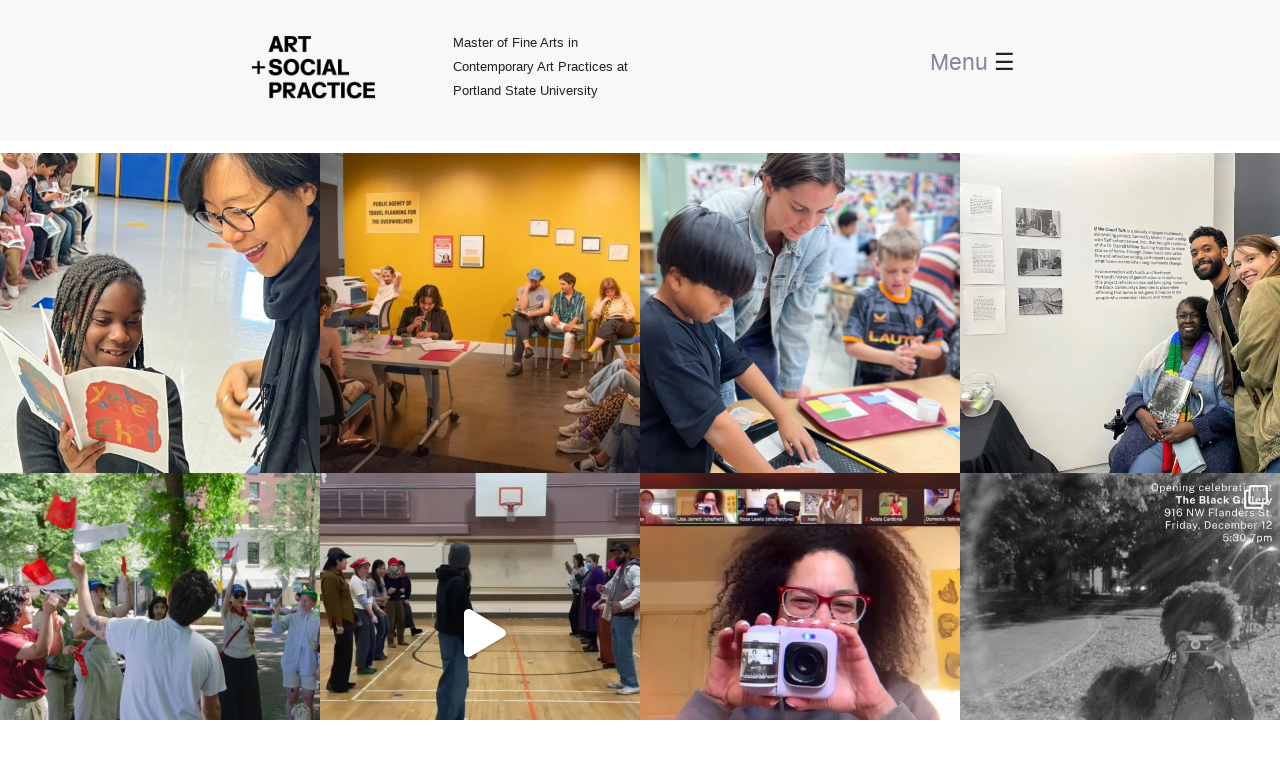

--- FILE ---
content_type: text/html; charset=UTF-8
request_url: https://psusocialpractice.org/
body_size: 39571
content:

<!-- ////////////////////////////
     /// DEFAULT HEADER /////////
	 //////////////////////////// -->
	 
<html lang="en" id="doc">
	<head>
		<title>PSU Art &amp; Social Practice Official</title>
  		<meta name="description" content="PSU’s Art and Social Practice MFA is a three-year flexible residency program that combines individual research, group work, and experiential learning. Through its unique blend of critical and professional practice, progressive pedagogy, collaborative social engagement, and transdisciplinary exploration, the program offers an immersive and dynamic educational environment." />
		<meta charset="utf-8">
		<meta name="viewport" content="width=device-width, initial-scale=1">

		<!-- Favicon -->
		<link rel="apple-touch-icon" sizes="152x152" href="/wp-content/themes/Beuys/images/mfafav/apple-touch-icon.png">
		<link rel="icon" type="image/png" sizes="32x32" href="/wp-content/themes/Beuys/images/mfafav/favicon-32x32.png">
		<link rel="icon" type="image/png" sizes="16x16" href="/wp-content/themes/Beuys/images/mfafav/favicon-16x16.png">
		<link rel="manifest" href="/wp-content/themes/Beuys/images/mfafav/site.webmanifest">
		<link rel="mask-icon" href="/wp-content/themes/Beuys/images/mfafav/safari-pinned-tab.svg" color="#5bbad5">
		<meta name="msapplication-TileColor" content="#ffffff">
		<meta name="theme-color" content="#ffffff">

		<!-- Fonts -->
		<link href='http://fonts.googleapis.com/css?family=Karla:400,400italic,700,700italic' rel='stylesheet' type='text/css'>

		<!-- scripts -->
		<link rel="stylesheet" type='text/css' href="/wp-content/themes/Beuys/css/bootstrap.css" />
		<link rel="stylesheet" type='text/css' href="/wp-content/themes/Beuys/style.css" />
		<script src="https://code.jquery.com/jquery-3.2.1.min.js" integrity="sha256-hwg4gsxgFZhOsEEamdOYGBf13FyQuiTwlAQgxVSNgt4=" crossorigin="anonymous"></script>
		<script src="/wp-content/themes/Beuys/js/bootstrap.js" />

  		<meta name='robots' content='max-image-preview:large' />
	<style>img:is([sizes="auto" i], [sizes^="auto," i]) { contain-intrinsic-size: 3000px 1500px }</style>
	<script type="text/javascript">
/* <![CDATA[ */
window._wpemojiSettings = {"baseUrl":"https:\/\/s.w.org\/images\/core\/emoji\/16.0.1\/72x72\/","ext":".png","svgUrl":"https:\/\/s.w.org\/images\/core\/emoji\/16.0.1\/svg\/","svgExt":".svg","source":{"concatemoji":"https:\/\/psusocialpractice.org\/wp-includes\/js\/wp-emoji-release.min.js?ver=6.8.3"}};
/*! This file is auto-generated */
!function(s,n){var o,i,e;function c(e){try{var t={supportTests:e,timestamp:(new Date).valueOf()};sessionStorage.setItem(o,JSON.stringify(t))}catch(e){}}function p(e,t,n){e.clearRect(0,0,e.canvas.width,e.canvas.height),e.fillText(t,0,0);var t=new Uint32Array(e.getImageData(0,0,e.canvas.width,e.canvas.height).data),a=(e.clearRect(0,0,e.canvas.width,e.canvas.height),e.fillText(n,0,0),new Uint32Array(e.getImageData(0,0,e.canvas.width,e.canvas.height).data));return t.every(function(e,t){return e===a[t]})}function u(e,t){e.clearRect(0,0,e.canvas.width,e.canvas.height),e.fillText(t,0,0);for(var n=e.getImageData(16,16,1,1),a=0;a<n.data.length;a++)if(0!==n.data[a])return!1;return!0}function f(e,t,n,a){switch(t){case"flag":return n(e,"\ud83c\udff3\ufe0f\u200d\u26a7\ufe0f","\ud83c\udff3\ufe0f\u200b\u26a7\ufe0f")?!1:!n(e,"\ud83c\udde8\ud83c\uddf6","\ud83c\udde8\u200b\ud83c\uddf6")&&!n(e,"\ud83c\udff4\udb40\udc67\udb40\udc62\udb40\udc65\udb40\udc6e\udb40\udc67\udb40\udc7f","\ud83c\udff4\u200b\udb40\udc67\u200b\udb40\udc62\u200b\udb40\udc65\u200b\udb40\udc6e\u200b\udb40\udc67\u200b\udb40\udc7f");case"emoji":return!a(e,"\ud83e\udedf")}return!1}function g(e,t,n,a){var r="undefined"!=typeof WorkerGlobalScope&&self instanceof WorkerGlobalScope?new OffscreenCanvas(300,150):s.createElement("canvas"),o=r.getContext("2d",{willReadFrequently:!0}),i=(o.textBaseline="top",o.font="600 32px Arial",{});return e.forEach(function(e){i[e]=t(o,e,n,a)}),i}function t(e){var t=s.createElement("script");t.src=e,t.defer=!0,s.head.appendChild(t)}"undefined"!=typeof Promise&&(o="wpEmojiSettingsSupports",i=["flag","emoji"],n.supports={everything:!0,everythingExceptFlag:!0},e=new Promise(function(e){s.addEventListener("DOMContentLoaded",e,{once:!0})}),new Promise(function(t){var n=function(){try{var e=JSON.parse(sessionStorage.getItem(o));if("object"==typeof e&&"number"==typeof e.timestamp&&(new Date).valueOf()<e.timestamp+604800&&"object"==typeof e.supportTests)return e.supportTests}catch(e){}return null}();if(!n){if("undefined"!=typeof Worker&&"undefined"!=typeof OffscreenCanvas&&"undefined"!=typeof URL&&URL.createObjectURL&&"undefined"!=typeof Blob)try{var e="postMessage("+g.toString()+"("+[JSON.stringify(i),f.toString(),p.toString(),u.toString()].join(",")+"));",a=new Blob([e],{type:"text/javascript"}),r=new Worker(URL.createObjectURL(a),{name:"wpTestEmojiSupports"});return void(r.onmessage=function(e){c(n=e.data),r.terminate(),t(n)})}catch(e){}c(n=g(i,f,p,u))}t(n)}).then(function(e){for(var t in e)n.supports[t]=e[t],n.supports.everything=n.supports.everything&&n.supports[t],"flag"!==t&&(n.supports.everythingExceptFlag=n.supports.everythingExceptFlag&&n.supports[t]);n.supports.everythingExceptFlag=n.supports.everythingExceptFlag&&!n.supports.flag,n.DOMReady=!1,n.readyCallback=function(){n.DOMReady=!0}}).then(function(){return e}).then(function(){var e;n.supports.everything||(n.readyCallback(),(e=n.source||{}).concatemoji?t(e.concatemoji):e.wpemoji&&e.twemoji&&(t(e.twemoji),t(e.wpemoji)))}))}((window,document),window._wpemojiSettings);
/* ]]> */
</script>
<link rel='stylesheet' id='sbr_styles-css' href='https://psusocialpractice.org/wp-content/plugins/reviews-feed/assets/css/sbr-styles.min.css?ver=2.1.1' type='text/css' media='all' />
<link rel='stylesheet' id='sbi_styles-css' href='https://psusocialpractice.org/wp-content/plugins/instagram-feed-pro/css/sbi-styles.min.css?ver=6.8.1' type='text/css' media='all' />
<style id='wp-emoji-styles-inline-css' type='text/css'>

	img.wp-smiley, img.emoji {
		display: inline !important;
		border: none !important;
		box-shadow: none !important;
		height: 1em !important;
		width: 1em !important;
		margin: 0 0.07em !important;
		vertical-align: -0.1em !important;
		background: none !important;
		padding: 0 !important;
	}
</style>
<link rel='stylesheet' id='wp-block-library-css' href='https://psusocialpractice.org/wp-includes/css/dist/block-library/style.min.css?ver=6.8.3' type='text/css' media='all' />
<style id='classic-theme-styles-inline-css' type='text/css'>
/*! This file is auto-generated */
.wp-block-button__link{color:#fff;background-color:#32373c;border-radius:9999px;box-shadow:none;text-decoration:none;padding:calc(.667em + 2px) calc(1.333em + 2px);font-size:1.125em}.wp-block-file__button{background:#32373c;color:#fff;text-decoration:none}
</style>
<style id='global-styles-inline-css' type='text/css'>
:root{--wp--preset--aspect-ratio--square: 1;--wp--preset--aspect-ratio--4-3: 4/3;--wp--preset--aspect-ratio--3-4: 3/4;--wp--preset--aspect-ratio--3-2: 3/2;--wp--preset--aspect-ratio--2-3: 2/3;--wp--preset--aspect-ratio--16-9: 16/9;--wp--preset--aspect-ratio--9-16: 9/16;--wp--preset--color--black: #000000;--wp--preset--color--cyan-bluish-gray: #abb8c3;--wp--preset--color--white: #ffffff;--wp--preset--color--pale-pink: #f78da7;--wp--preset--color--vivid-red: #cf2e2e;--wp--preset--color--luminous-vivid-orange: #ff6900;--wp--preset--color--luminous-vivid-amber: #fcb900;--wp--preset--color--light-green-cyan: #7bdcb5;--wp--preset--color--vivid-green-cyan: #00d084;--wp--preset--color--pale-cyan-blue: #8ed1fc;--wp--preset--color--vivid-cyan-blue: #0693e3;--wp--preset--color--vivid-purple: #9b51e0;--wp--preset--gradient--vivid-cyan-blue-to-vivid-purple: linear-gradient(135deg,rgba(6,147,227,1) 0%,rgb(155,81,224) 100%);--wp--preset--gradient--light-green-cyan-to-vivid-green-cyan: linear-gradient(135deg,rgb(122,220,180) 0%,rgb(0,208,130) 100%);--wp--preset--gradient--luminous-vivid-amber-to-luminous-vivid-orange: linear-gradient(135deg,rgba(252,185,0,1) 0%,rgba(255,105,0,1) 100%);--wp--preset--gradient--luminous-vivid-orange-to-vivid-red: linear-gradient(135deg,rgba(255,105,0,1) 0%,rgb(207,46,46) 100%);--wp--preset--gradient--very-light-gray-to-cyan-bluish-gray: linear-gradient(135deg,rgb(238,238,238) 0%,rgb(169,184,195) 100%);--wp--preset--gradient--cool-to-warm-spectrum: linear-gradient(135deg,rgb(74,234,220) 0%,rgb(151,120,209) 20%,rgb(207,42,186) 40%,rgb(238,44,130) 60%,rgb(251,105,98) 80%,rgb(254,248,76) 100%);--wp--preset--gradient--blush-light-purple: linear-gradient(135deg,rgb(255,206,236) 0%,rgb(152,150,240) 100%);--wp--preset--gradient--blush-bordeaux: linear-gradient(135deg,rgb(254,205,165) 0%,rgb(254,45,45) 50%,rgb(107,0,62) 100%);--wp--preset--gradient--luminous-dusk: linear-gradient(135deg,rgb(255,203,112) 0%,rgb(199,81,192) 50%,rgb(65,88,208) 100%);--wp--preset--gradient--pale-ocean: linear-gradient(135deg,rgb(255,245,203) 0%,rgb(182,227,212) 50%,rgb(51,167,181) 100%);--wp--preset--gradient--electric-grass: linear-gradient(135deg,rgb(202,248,128) 0%,rgb(113,206,126) 100%);--wp--preset--gradient--midnight: linear-gradient(135deg,rgb(2,3,129) 0%,rgb(40,116,252) 100%);--wp--preset--font-size--small: 13px;--wp--preset--font-size--medium: 20px;--wp--preset--font-size--large: 36px;--wp--preset--font-size--x-large: 42px;--wp--preset--spacing--20: 0.44rem;--wp--preset--spacing--30: 0.67rem;--wp--preset--spacing--40: 1rem;--wp--preset--spacing--50: 1.5rem;--wp--preset--spacing--60: 2.25rem;--wp--preset--spacing--70: 3.38rem;--wp--preset--spacing--80: 5.06rem;--wp--preset--shadow--natural: 6px 6px 9px rgba(0, 0, 0, 0.2);--wp--preset--shadow--deep: 12px 12px 50px rgba(0, 0, 0, 0.4);--wp--preset--shadow--sharp: 6px 6px 0px rgba(0, 0, 0, 0.2);--wp--preset--shadow--outlined: 6px 6px 0px -3px rgba(255, 255, 255, 1), 6px 6px rgba(0, 0, 0, 1);--wp--preset--shadow--crisp: 6px 6px 0px rgba(0, 0, 0, 1);}:where(.is-layout-flex){gap: 0.5em;}:where(.is-layout-grid){gap: 0.5em;}body .is-layout-flex{display: flex;}.is-layout-flex{flex-wrap: wrap;align-items: center;}.is-layout-flex > :is(*, div){margin: 0;}body .is-layout-grid{display: grid;}.is-layout-grid > :is(*, div){margin: 0;}:where(.wp-block-columns.is-layout-flex){gap: 2em;}:where(.wp-block-columns.is-layout-grid){gap: 2em;}:where(.wp-block-post-template.is-layout-flex){gap: 1.25em;}:where(.wp-block-post-template.is-layout-grid){gap: 1.25em;}.has-black-color{color: var(--wp--preset--color--black) !important;}.has-cyan-bluish-gray-color{color: var(--wp--preset--color--cyan-bluish-gray) !important;}.has-white-color{color: var(--wp--preset--color--white) !important;}.has-pale-pink-color{color: var(--wp--preset--color--pale-pink) !important;}.has-vivid-red-color{color: var(--wp--preset--color--vivid-red) !important;}.has-luminous-vivid-orange-color{color: var(--wp--preset--color--luminous-vivid-orange) !important;}.has-luminous-vivid-amber-color{color: var(--wp--preset--color--luminous-vivid-amber) !important;}.has-light-green-cyan-color{color: var(--wp--preset--color--light-green-cyan) !important;}.has-vivid-green-cyan-color{color: var(--wp--preset--color--vivid-green-cyan) !important;}.has-pale-cyan-blue-color{color: var(--wp--preset--color--pale-cyan-blue) !important;}.has-vivid-cyan-blue-color{color: var(--wp--preset--color--vivid-cyan-blue) !important;}.has-vivid-purple-color{color: var(--wp--preset--color--vivid-purple) !important;}.has-black-background-color{background-color: var(--wp--preset--color--black) !important;}.has-cyan-bluish-gray-background-color{background-color: var(--wp--preset--color--cyan-bluish-gray) !important;}.has-white-background-color{background-color: var(--wp--preset--color--white) !important;}.has-pale-pink-background-color{background-color: var(--wp--preset--color--pale-pink) !important;}.has-vivid-red-background-color{background-color: var(--wp--preset--color--vivid-red) !important;}.has-luminous-vivid-orange-background-color{background-color: var(--wp--preset--color--luminous-vivid-orange) !important;}.has-luminous-vivid-amber-background-color{background-color: var(--wp--preset--color--luminous-vivid-amber) !important;}.has-light-green-cyan-background-color{background-color: var(--wp--preset--color--light-green-cyan) !important;}.has-vivid-green-cyan-background-color{background-color: var(--wp--preset--color--vivid-green-cyan) !important;}.has-pale-cyan-blue-background-color{background-color: var(--wp--preset--color--pale-cyan-blue) !important;}.has-vivid-cyan-blue-background-color{background-color: var(--wp--preset--color--vivid-cyan-blue) !important;}.has-vivid-purple-background-color{background-color: var(--wp--preset--color--vivid-purple) !important;}.has-black-border-color{border-color: var(--wp--preset--color--black) !important;}.has-cyan-bluish-gray-border-color{border-color: var(--wp--preset--color--cyan-bluish-gray) !important;}.has-white-border-color{border-color: var(--wp--preset--color--white) !important;}.has-pale-pink-border-color{border-color: var(--wp--preset--color--pale-pink) !important;}.has-vivid-red-border-color{border-color: var(--wp--preset--color--vivid-red) !important;}.has-luminous-vivid-orange-border-color{border-color: var(--wp--preset--color--luminous-vivid-orange) !important;}.has-luminous-vivid-amber-border-color{border-color: var(--wp--preset--color--luminous-vivid-amber) !important;}.has-light-green-cyan-border-color{border-color: var(--wp--preset--color--light-green-cyan) !important;}.has-vivid-green-cyan-border-color{border-color: var(--wp--preset--color--vivid-green-cyan) !important;}.has-pale-cyan-blue-border-color{border-color: var(--wp--preset--color--pale-cyan-blue) !important;}.has-vivid-cyan-blue-border-color{border-color: var(--wp--preset--color--vivid-cyan-blue) !important;}.has-vivid-purple-border-color{border-color: var(--wp--preset--color--vivid-purple) !important;}.has-vivid-cyan-blue-to-vivid-purple-gradient-background{background: var(--wp--preset--gradient--vivid-cyan-blue-to-vivid-purple) !important;}.has-light-green-cyan-to-vivid-green-cyan-gradient-background{background: var(--wp--preset--gradient--light-green-cyan-to-vivid-green-cyan) !important;}.has-luminous-vivid-amber-to-luminous-vivid-orange-gradient-background{background: var(--wp--preset--gradient--luminous-vivid-amber-to-luminous-vivid-orange) !important;}.has-luminous-vivid-orange-to-vivid-red-gradient-background{background: var(--wp--preset--gradient--luminous-vivid-orange-to-vivid-red) !important;}.has-very-light-gray-to-cyan-bluish-gray-gradient-background{background: var(--wp--preset--gradient--very-light-gray-to-cyan-bluish-gray) !important;}.has-cool-to-warm-spectrum-gradient-background{background: var(--wp--preset--gradient--cool-to-warm-spectrum) !important;}.has-blush-light-purple-gradient-background{background: var(--wp--preset--gradient--blush-light-purple) !important;}.has-blush-bordeaux-gradient-background{background: var(--wp--preset--gradient--blush-bordeaux) !important;}.has-luminous-dusk-gradient-background{background: var(--wp--preset--gradient--luminous-dusk) !important;}.has-pale-ocean-gradient-background{background: var(--wp--preset--gradient--pale-ocean) !important;}.has-electric-grass-gradient-background{background: var(--wp--preset--gradient--electric-grass) !important;}.has-midnight-gradient-background{background: var(--wp--preset--gradient--midnight) !important;}.has-small-font-size{font-size: var(--wp--preset--font-size--small) !important;}.has-medium-font-size{font-size: var(--wp--preset--font-size--medium) !important;}.has-large-font-size{font-size: var(--wp--preset--font-size--large) !important;}.has-x-large-font-size{font-size: var(--wp--preset--font-size--x-large) !important;}
:where(.wp-block-post-template.is-layout-flex){gap: 1.25em;}:where(.wp-block-post-template.is-layout-grid){gap: 1.25em;}
:where(.wp-block-columns.is-layout-flex){gap: 2em;}:where(.wp-block-columns.is-layout-grid){gap: 2em;}
:root :where(.wp-block-pullquote){font-size: 1.5em;line-height: 1.6;}
</style>
<link rel='stylesheet' id='ctf_styles-css' href='https://psusocialpractice.org/wp-content/plugins/custom-twitter-feeds/css/ctf-styles.min.css?ver=2.3.1' type='text/css' media='all' />
<link rel='stylesheet' id='cff-css' href='https://psusocialpractice.org/wp-content/plugins/custom-facebook-feed/assets/css/cff-style.min.css?ver=4.3.2' type='text/css' media='all' />
<link rel='stylesheet' id='sb-font-awesome-css' href='https://psusocialpractice.org/wp-content/plugins/custom-facebook-feed/assets/css/font-awesome.min.css?ver=4.7.0' type='text/css' media='all' />
<script type="text/javascript" src="https://psusocialpractice.org/wp-includes/js/jquery/jquery.min.js?ver=3.7.1" id="jquery-core-js"></script>
<script type="text/javascript" src="https://psusocialpractice.org/wp-includes/js/jquery/jquery-migrate.min.js?ver=3.4.1" id="jquery-migrate-js"></script>
<link rel="https://api.w.org/" href="https://psusocialpractice.org/wp-json/" /><link rel="alternate" title="JSON" type="application/json" href="https://psusocialpractice.org/wp-json/wp/v2/pages/2729" /><link rel="EditURI" type="application/rsd+xml" title="RSD" href="https://psusocialpractice.org/xmlrpc.php?rsd" />
<meta name="generator" content="WordPress 6.8.3" />
<link rel="canonical" href="https://psusocialpractice.org/" />
<link rel='shortlink' href='https://psusocialpractice.org/' />
<link rel="alternate" title="oEmbed (JSON)" type="application/json+oembed" href="https://psusocialpractice.org/wp-json/oembed/1.0/embed?url=https%3A%2F%2Fpsusocialpractice.org%2F" />
<link rel="alternate" title="oEmbed (XML)" type="text/xml+oembed" href="https://psusocialpractice.org/wp-json/oembed/1.0/embed?url=https%3A%2F%2Fpsusocialpractice.org%2F&#038;format=xml" />
<!-- Custom Feeds for Instagram CSS -->
<style type="text/css">
.sbi_load_btn {
display: block;
width: 100%;
}

#sbi_load {
padding: 1em 0;
}

#sb_instagram #sbi_load .sbi_load_btn, #sb_instagram .sbi_follow_btn a {
font-size: 16px;
}
</style>
		<style type="text/css" id="wp-custom-css">
			.Issue_4_Exchange {
    background-color: #dbb658;
    color: #ad1c13;
}

.Issue_5_Pedagogy {
	/* background color */
  background-color: #cce3f5;
	/* text color */
	color: #000;
}

.Conversations_On_Everything_Interviews_Fall_2020 {
	/* background color */
  background-color: #dad263;
	/* text color */
	color: #247257;
}

.Conversations_On_Everything_Interviews_Winter_2021 {
	/* background color */
  background-color: #fff;
	/* text color */
	color: #d22020;
}

.Conversations_On_Everything_Interviews_Spring_2021 {
	/* background color */
  background-color: #f3f1c4;
	/* text color */
	color: #59560b;
}

.Conversations_On_Everything_Interviews_Fall_2021 {
	/* background color */
  background-color: #E2D4FF;
	/* text color */
	color: #000056;
	
}

.Interviews_-_Winter_2022 {
  	/* background color */
	background-color: #afcb9b;
	/* text color */
	color: #ffffff;
	
} 

.Interviews_-_Spring_2022 {
	/* background color */
  background-color: #f69179;
	/* text color */
	color: #ffffff;
	
}

.Fall_2022 {
	/* background color */
  background-color: #1777c8;
	/* text color */
	color: #ffffff;
}


	
.Winter_2023 {
	/* background color */
  background-color: #C8AF25;
	/* text color */
	color: #ffffff;
}

	
.Spring_2023 {
	/* background color */
  background-color: #F89DF5;
	/* text color */
	color: #ffffff;
}
.Fall_2023 {
	/* background color */
	background-color: #ff6347;
		/* text color */
		color: #ffffff;
	
}

.Winter_2024 {
	/* background color */
	background-color: #C82626;
		/* text color */
		color: #ffffff;
	
	}

.Spring_2024 {
	/* background color */
	background-color: #34b334;
		/* text color */
		color: #ffffff;
	
		}

.Fall_2024 {
	/* background color */
	background-color: #a006e1;
		/* text color */
		color: #ffffff;
	
		}

.Winter_2025 {
	/* background color */
	background-color: #ffcc00;
		/* text color */
		color: #ffffff;
		}

.Spring_2025 {
	/* background color */
	background-color: #34b334;
		/* text color */
		color: #ffffff;
	
		}



	.Fall_2025 {
	/* background color */
	background-color: #ff1493;
		/* text color */
		color: #ffffff;
		padding-bottom: 50px;
		
		}

	
	.journal #header_show {
		/* Needs to be same color as latest issue background */
    background: #ff1493 !important;
}

.journal .menu a:link, .journal .menu a:visited, .journal .menu a:active {
	color: #fff !important; 
}		</style>
			</head>
	<body>
		<!-- Site Nav -->
		<nav class="navbar">
			<div class="container-fluid">
				<div class="row">
					<div id="collapsingNavbar" class="collapse navbar-toggleable-xl"><ul id="menu-main-menu" class="nav navbar-nav"><li id="menu-item-18" class="menu-item menu-item-type-post_type menu-item-object-page menu-item-18 nav-item"><a href="https://psusocialpractice.org/program/" class="nav-link">Program</a><li id="menu-item-17" class="menu-item menu-item-type-post_type menu-item-object-page menu-item-17 nav-item"><a href="https://psusocialpractice.org/people/" class="nav-link">People</a><li id="menu-item-596" class="menu-item menu-item-type-post_type menu-item-object-page menu-item-596 nav-item"><a href="https://psusocialpractice.org/publications/" class="nav-link">Publications</a><li id="menu-item-9180" class="menu-item menu-item-type-post_type menu-item-object-page menu-item-9180 nav-item"><a href="https://psusocialpractice.org/journal/" class="nav-link">SoFA Journal</a><li id="menu-item-905" class="menu-item menu-item-type-custom menu-item-object-custom menu-item-905 nav-item"><a href="https://psusocialpractice.org/assemblyconference" class="nav-link">Assembly</a><li id="menu-item-14" class="menu-item menu-item-type-post_type menu-item-object-page menu-item-14 nav-item"><a href="https://psusocialpractice.org/apply/" class="nav-link">Apply</a><li id="menu-item-7589" class="menu-item menu-item-type-post_type menu-item-object-page menu-item-7589 nav-item"><a href="https://psusocialpractice.org/ksmoca-2/" class="nav-link">KSMoCA</a><li id="menu-item-7591" class="menu-item menu-item-type-post_type menu-item-object-page menu-item-7591 nav-item"><a href="https://psusocialpractice.org/archives/" class="nav-link">A+SP Archive</a></ul></div>				</div>
			</div>
			<header>
				<div class="container">
					<div class="row">
						<!--<h1>Art &amp;<br/>Social<br/>Practice</h1>-->
						<div class="col-xs-3">
							<a href="https://psusocialpractice.org">
								<div id="logo"><img src="https://psusocialpractice.org/wp-content/themes/Beuys/images/asp-logo-green.png"></div>
							</a>
						</div>
						<div class="col-xs-5">
							<div id="logo-detail"><h6>Master of Fine Arts in<br/>Contemporary Art Practices at<br/>Portland State University</h6></div>
						</div>
						<div class="col-xs-4">
							<button class="navbar-toggler pull-right" type="button" data-toggle="collapse" data-target="#collapsingNavbar">
							Menu <span>&#9776;</span>
							</button>
						</div>
					</div>
				</div>
			</header>
		</nav>



	<div class="container-fluid">
		<section class="row">

			
				
<div id="sb_instagram"  class="sbi sbi_mob_col_1 sbi_tab_col_3 sbi_col_4 sbi-theme sbi-default_theme sbi-style-regular" style="background-color: rgb(255,255,255); width: 100%;" data-post-style="regular"	 data-feedid="*1"  data-res="full" data-cols="4" data-colsmobile="1" data-colstablet="3" data-num="32" data-nummobile="8" data-header-size="small" data-item-padding="0"	 data-shortcode-atts="{&quot;feed&quot;:&quot;1&quot;}"  data-postid="2729" data-locatornonce="aa3dff5254" data-options="{&quot;grid&quot;:true,&quot;autoscroll&quot;:20,&quot;avatars&quot;:{&quot;psuartandsocialpractice&quot;:&quot;https:\/\/scontent-lax3-1.cdninstagram.com\/v\/t51.2885-19\/197832962_323561799243928_1049033287932298755_n.jpg?stp=dst-jpg_s206x206_tt6&amp;_nc_cat=109&amp;ccb=7-5&amp;_nc_sid=bf7eb4&amp;efg=eyJ2ZW5jb2RlX3RhZyI6InByb2ZpbGVfcGljLnd3dy41NjQuQzMifQ%3D%3D&amp;_nc_ohc=dfACSQF3g0YQ7kNvwHkD-jy&amp;_nc_oc=AdmuGrMW6tbOn7uuXLf8siNWZVZgz3AZDMuqhvFlewJCO5OIZhRjL5AqPWuFUmTFV8w&amp;_nc_zt=24&amp;_nc_ht=scontent-lax3-1.cdninstagram.com&amp;edm=AP4hL3IEAAAA&amp;oh=00_AfaaMIFgz7rYFsD9qUx2kRCJR2Qkmu0QQvsygAQ6DSPCYw&amp;oe=68CEBF87&quot;,&quot;LCLpsuartandsocialpractice&quot;:&quot;https:\/\/psusocialpractice.org\/wp-content\/uploads\/sb-instagram-feed-images\/psuartandsocialpractice.webp&quot;},&quot;lightboxcomments&quot;:20,&quot;colsmobile&quot;:1,&quot;colstablet&quot;:&quot;3&quot;,&quot;feedtheme&quot;:&quot;default_theme&quot;,&quot;imageaspectratio&quot;:&quot;1:1&quot;}" data-sbi-flags="gdpr">

	
	<div id="sbi_images">
		<div class="sbi_item sbi_type_image sbi_new sbi_transition"
	 id="sbi_17999223779897661" data-date="1769369041"
	 data-numcomments="0" data-template=ft_default>
	<div class="sbi_inner_wrap" >

		
			<div class="sbi_photo_wrap"  style="border-radius: inherit;">
						
		<div   class="sbi_link " >
			<div class="sbi_hover_top">

					<p class="sbi_username" >
					<a target="_blank" rel="nofollow noopener"
				href="https://www.instagram.com/psuartandsocialpractice/" 				tabindex="-1">
				
					psuartandsocialpractice			</a>
		
			</p>

			</div>

							<a class="sbi_instagram_link" target="_blank" rel="nofollow noopener"
				   href="https://www.instagram.com/p/DT8f3ErErO3/" >
					<span class="sbi-screenreader">
						View Instagram post by psuartandsocialpractice					</span>
					<svg class="svg-inline--fa fa-instagram fa-w-14" aria-hidden="true" data-fa-processed="" aria-label="Instagram" data-prefix="fab" data-icon="instagram" role="img" viewBox="0 0 448 512">
                    <path fill="currentColor" d="M224.1 141c-63.6 0-114.9 51.3-114.9 114.9s51.3 114.9 114.9 114.9S339 319.5 339 255.9 287.7 141 224.1 141zm0 189.6c-41.1 0-74.7-33.5-74.7-74.7s33.5-74.7 74.7-74.7 74.7 33.5 74.7 74.7-33.6 74.7-74.7 74.7zm146.4-194.3c0 14.9-12 26.8-26.8 26.8-14.9 0-26.8-12-26.8-26.8s12-26.8 26.8-26.8 26.8 12 26.8 26.8zm76.1 27.2c-1.7-35.9-9.9-67.7-36.2-93.9-26.2-26.2-58-34.4-93.9-36.2-37-2.1-147.9-2.1-184.9 0-35.8 1.7-67.6 9.9-93.9 36.1s-34.4 58-36.2 93.9c-2.1 37-2.1 147.9 0 184.9 1.7 35.9 9.9 67.7 36.2 93.9s58 34.4 93.9 36.2c37 2.1 147.9 2.1 184.9 0 35.9-1.7 67.7-9.9 93.9-36.2 26.2-26.2 34.4-58 36.2-93.9 2.1-37 2.1-147.8 0-184.8zM398.8 388c-7.8 19.6-22.9 34.7-42.6 42.6-29.5 11.7-99.5 9-132.1 9s-102.7 2.6-132.1-9c-19.6-7.8-34.7-22.9-42.6-42.6-11.7-29.5-9-99.5-9-132.1s-2.6-102.7 9-132.1c7.8-19.6 22.9-34.7 42.6-42.6 29.5-11.7 99.5-9 132.1-9s102.7-2.6 132.1 9c19.6 7.8 34.7 22.9 42.6 42.6 11.7 29.5 9 99.5 9 132.1s2.7 102.7-9 132.1z"></path>
                </svg>				</a>
			
			<div class="sbi_hover_bottom " >

									<p>
													<span
								class="sbi_date"   >
								<svg  class="svg-inline--fa fa-clock fa-w-16" aria-hidden="true" data-fa-processed="" data-prefix="far" data-icon="clock" role="presentation" xmlns="http://www.w3.org/2000/svg" viewBox="0 0 512 512"><path fill="currentColor" d="M256 8C119 8 8 119 8 256s111 248 248 248 248-111 248-248S393 8 256 8zm0 448c-110.5 0-200-89.5-200-200S145.5 56 256 56s200 89.5 200 200-89.5 200-200 200zm61.8-104.4l-84.9-61.7c-3.1-2.3-4.9-5.9-4.9-9.7V116c0-6.6 5.4-12 12-12h32c6.6 0 12 5.4 12 12v141.7l66.8 48.6c5.4 3.9 6.5 11.4 2.6 16.8L334.6 349c-3.9 5.3-11.4 6.5-16.8 2.6z"></path></svg>								Jan 25							</span>
											</p>
				
				
			</div>

			<a class="sbi_link_area nofancybox" rel="nofollow noopener" href="https://scontent-atl3-2.cdninstagram.com/v/t51.82787-15/622468387_18505637425074467_9076500144870482492_n.jpg?stp=dst-jpg_e35_tt6&#038;_nc_cat=105&#038;ccb=7-5&#038;_nc_sid=18de74&#038;efg=eyJlZmdfdGFnIjoiRkVFRC5iZXN0X2ltYWdlX3VybGdlbi5DMyJ9&#038;_nc_ohc=kWe3-xHrjIIQ7kNvwGgr2e-&#038;_nc_oc=AdkDPWy3pnh4dqcgO6WeJwcSQQyjZ-W7epfQHsukcOUI1pVOstDpciDJ6IiUoxUzJHI&#038;_nc_zt=23&#038;_nc_ht=scontent-atl3-2.cdninstagram.com&#038;edm=ANo9K5cEAAAA&#038;_nc_gid=SxaMa9wAs1dt0iBV0iJZ1A&#038;oh=00_AfqqtxVhTovo2MnLcrJ7EdTCANPVuEoDJukklL7Ned2bDg&#038;oe=697C47AF"
			   data-lightbox-sbi=""
			   data-title="Applications are now closed!&lt;br&gt;
Thank you to everyone who applied.&lt;br&gt;
&lt;br&gt;
We’re excited to begin the selection process as we look ahead to welcoming a new cohort for Fall 2027—artists whose practices are grounded in care, curiosity, and engagement with the world around them.&lt;br&gt;
&lt;br&gt;
📸 Photo:&lt;br&gt;
A student at Dr. Martin Luther King Jr. Elementary School in conversation with guest artist Yoonhee Choi, looking through a zine written, designed, and published by PSU students during her time as KSMoCA’s fall visiting artist.&lt;br&gt;
Photo courtesy of KSMoCA.&lt;br&gt;
&lt;br&gt;
KSMoCA is a long-term, collaborative social practice project co-run with Dr. MLK Jr. Elementary School—where contemporary art, education, and community learning meet.&lt;br&gt;
&lt;br&gt;
We look forward to what comes next. 🌱&lt;br&gt;
&lt;br&gt;
#ArtAndSocialPractice #KSMoCA #SocialPractice #ArtEducation #CommunityEngagement MFAProgram"
			   data-video=""
			   data-carousel=""
			   data-id="sbi_17999223779897661" data-user="psuartandsocialpractice"
			   data-url="https://www.instagram.com/p/DT8f3ErErO3/" data-avatar="https://scontent-lax3-1.cdninstagram.com/v/t51.2885-19/197832962_323561799243928_1049033287932298755_n.jpg?stp=dst-jpg_s206x206_tt6&amp;_nc_cat=109&amp;ccb=7-5&amp;_nc_sid=bf7eb4&amp;efg=eyJ2ZW5jb2RlX3RhZyI6InByb2ZpbGVfcGljLnd3dy41NjQuQzMifQ%3D%3D&amp;_nc_ohc=dfACSQF3g0YQ7kNvwHkD-jy&amp;_nc_oc=AdmuGrMW6tbOn7uuXLf8siNWZVZgz3AZDMuqhvFlewJCO5OIZhRjL5AqPWuFUmTFV8w&amp;_nc_zt=24&amp;_nc_ht=scontent-lax3-1.cdninstagram.com&amp;edm=AP4hL3IEAAAA&amp;oh=00_AfaaMIFgz7rYFsD9qUx2kRCJR2Qkmu0QQvsygAQ6DSPCYw&amp;oe=68CEBF87"
			   data-account-type="business"
			   data-iframe=''
			   data-media-type="feed"
			   data-posted-on=""
			   data-custom-avatar="">
				<span class="sbi-screenreader">
					Open post by psuartandsocialpractice with ID 17999223779897661				</span>
							</a>
		</div>

		<a class="sbi_photo" target="_blank" rel="nofollow noopener" href="https://www.instagram.com/p/DT8f3ErErO3/"
		   data-full-res="https://scontent-atl3-2.cdninstagram.com/v/t51.82787-15/622468387_18505637425074467_9076500144870482492_n.jpg?stp=dst-jpg_e35_tt6&#038;_nc_cat=105&#038;ccb=7-5&#038;_nc_sid=18de74&#038;efg=eyJlZmdfdGFnIjoiRkVFRC5iZXN0X2ltYWdlX3VybGdlbi5DMyJ9&#038;_nc_ohc=kWe3-xHrjIIQ7kNvwGgr2e-&#038;_nc_oc=AdkDPWy3pnh4dqcgO6WeJwcSQQyjZ-W7epfQHsukcOUI1pVOstDpciDJ6IiUoxUzJHI&#038;_nc_zt=23&#038;_nc_ht=scontent-atl3-2.cdninstagram.com&#038;edm=ANo9K5cEAAAA&#038;_nc_gid=SxaMa9wAs1dt0iBV0iJZ1A&#038;oh=00_AfqqtxVhTovo2MnLcrJ7EdTCANPVuEoDJukklL7Ned2bDg&#038;oe=697C47AF"
		   data-img-src-set="{&quot;d&quot;:&quot;https:\/\/scontent-atl3-2.cdninstagram.com\/v\/t51.82787-15\/622468387_18505637425074467_9076500144870482492_n.jpg?stp=dst-jpg_e35_tt6&amp;_nc_cat=105&amp;ccb=7-5&amp;_nc_sid=18de74&amp;efg=eyJlZmdfdGFnIjoiRkVFRC5iZXN0X2ltYWdlX3VybGdlbi5DMyJ9&amp;_nc_ohc=kWe3-xHrjIIQ7kNvwGgr2e-&amp;_nc_oc=AdkDPWy3pnh4dqcgO6WeJwcSQQyjZ-W7epfQHsukcOUI1pVOstDpciDJ6IiUoxUzJHI&amp;_nc_zt=23&amp;_nc_ht=scontent-atl3-2.cdninstagram.com&amp;edm=ANo9K5cEAAAA&amp;_nc_gid=SxaMa9wAs1dt0iBV0iJZ1A&amp;oh=00_AfqqtxVhTovo2MnLcrJ7EdTCANPVuEoDJukklL7Ned2bDg&amp;oe=697C47AF&quot;,&quot;150&quot;:&quot;https:\/\/scontent-atl3-2.cdninstagram.com\/v\/t51.82787-15\/622468387_18505637425074467_9076500144870482492_n.jpg?stp=dst-jpg_e35_tt6&amp;_nc_cat=105&amp;ccb=7-5&amp;_nc_sid=18de74&amp;efg=eyJlZmdfdGFnIjoiRkVFRC5iZXN0X2ltYWdlX3VybGdlbi5DMyJ9&amp;_nc_ohc=kWe3-xHrjIIQ7kNvwGgr2e-&amp;_nc_oc=AdkDPWy3pnh4dqcgO6WeJwcSQQyjZ-W7epfQHsukcOUI1pVOstDpciDJ6IiUoxUzJHI&amp;_nc_zt=23&amp;_nc_ht=scontent-atl3-2.cdninstagram.com&amp;edm=ANo9K5cEAAAA&amp;_nc_gid=SxaMa9wAs1dt0iBV0iJZ1A&amp;oh=00_AfqqtxVhTovo2MnLcrJ7EdTCANPVuEoDJukklL7Ned2bDg&amp;oe=697C47AF&quot;,&quot;320&quot;:&quot;https:\/\/psusocialpractice.org\/wp-content\/uploads\/sb-instagram-feed-images\/622468387_18505637425074467_9076500144870482492_nlow.webp&quot;,&quot;640&quot;:&quot;https:\/\/psusocialpractice.org\/wp-content\/uploads\/sb-instagram-feed-images\/622468387_18505637425074467_9076500144870482492_nfull.webp&quot;}"
		   tabindex="-1">
			<img decoding="async" src="https://psusocialpractice.org/wp-content/plugins/instagram-feed-pro/img/placeholder.png" alt="Applications are now closed!
Thank you to everyone who applied.

We’re excited to begin the selection process as we look ahead to welcoming a new cohort for Fall 2027—artists whose practices are grounded in care, curiosity, and engagement with the world around them.

📸 Photo:
A student at Dr. Martin Luther King Jr. Elementary School in conversation with guest artist Yoonhee Choi, looking through a zine written, designed, and published by PSU students during her time as KSMoCA’s fall visiting artist.
Photo courtesy of KSMoCA.

KSMoCA is a long-term, collaborative social practice project co-run with Dr. MLK Jr. Elementary School—where contemporary art, education, and community learning meet.

We look forward to what comes next. 🌱

#ArtAndSocialPractice #KSMoCA #SocialPractice #ArtEducation #CommunityEngagement MFAProgram">
		</a>
	</div>


		
		<div class="sbi_info_wrapper">
			<div class="sbi_info ">

				
				<div class="sbi_meta_wrap">
					
									</div>
			</div>
		</div>
	</div>

	<div class="sbi-divider"></div>
</div>
<div class="sbi_item sbi_type_image sbi_new sbi_transition"
	 id="sbi_17927669589049131" data-date="1769314368"
	 data-numcomments="0" data-template=ft_default>
	<div class="sbi_inner_wrap" >

		
			<div class="sbi_photo_wrap"  style="border-radius: inherit;">
						
		<div   class="sbi_link " >
			<div class="sbi_hover_top">

					<p class="sbi_username" >
					<a target="_blank" rel="nofollow noopener"
				href="https://www.instagram.com/psuartandsocialpractice/" 				tabindex="-1">
				
					psuartandsocialpractice			</a>
		
			</p>

			</div>

							<a class="sbi_instagram_link" target="_blank" rel="nofollow noopener"
				   href="https://www.instagram.com/p/DT63lJ4lN23/" >
					<span class="sbi-screenreader">
						View Instagram post by psuartandsocialpractice					</span>
					<svg class="svg-inline--fa fa-instagram fa-w-14" aria-hidden="true" data-fa-processed="" aria-label="Instagram" data-prefix="fab" data-icon="instagram" role="img" viewBox="0 0 448 512">
                    <path fill="currentColor" d="M224.1 141c-63.6 0-114.9 51.3-114.9 114.9s51.3 114.9 114.9 114.9S339 319.5 339 255.9 287.7 141 224.1 141zm0 189.6c-41.1 0-74.7-33.5-74.7-74.7s33.5-74.7 74.7-74.7 74.7 33.5 74.7 74.7-33.6 74.7-74.7 74.7zm146.4-194.3c0 14.9-12 26.8-26.8 26.8-14.9 0-26.8-12-26.8-26.8s12-26.8 26.8-26.8 26.8 12 26.8 26.8zm76.1 27.2c-1.7-35.9-9.9-67.7-36.2-93.9-26.2-26.2-58-34.4-93.9-36.2-37-2.1-147.9-2.1-184.9 0-35.8 1.7-67.6 9.9-93.9 36.1s-34.4 58-36.2 93.9c-2.1 37-2.1 147.9 0 184.9 1.7 35.9 9.9 67.7 36.2 93.9s58 34.4 93.9 36.2c37 2.1 147.9 2.1 184.9 0 35.9-1.7 67.7-9.9 93.9-36.2 26.2-26.2 34.4-58 36.2-93.9 2.1-37 2.1-147.8 0-184.8zM398.8 388c-7.8 19.6-22.9 34.7-42.6 42.6-29.5 11.7-99.5 9-132.1 9s-102.7 2.6-132.1-9c-19.6-7.8-34.7-22.9-42.6-42.6-11.7-29.5-9-99.5-9-132.1s-2.6-102.7 9-132.1c7.8-19.6 22.9-34.7 42.6-42.6 29.5-11.7 99.5-9 132.1-9s102.7-2.6 132.1 9c19.6 7.8 34.7 22.9 42.6 42.6 11.7 29.5 9 99.5 9 132.1s2.7 102.7-9 132.1z"></path>
                </svg>				</a>
			
			<div class="sbi_hover_bottom " >

									<p>
													<span
								class="sbi_date"   >
								<svg  class="svg-inline--fa fa-clock fa-w-16" aria-hidden="true" data-fa-processed="" data-prefix="far" data-icon="clock" role="presentation" xmlns="http://www.w3.org/2000/svg" viewBox="0 0 512 512"><path fill="currentColor" d="M256 8C119 8 8 119 8 256s111 248 248 248 248-111 248-248S393 8 256 8zm0 448c-110.5 0-200-89.5-200-200S145.5 56 256 56s200 89.5 200 200-89.5 200-200 200zm61.8-104.4l-84.9-61.7c-3.1-2.3-4.9-5.9-4.9-9.7V116c0-6.6 5.4-12 12-12h32c6.6 0 12 5.4 12 12v141.7l66.8 48.6c5.4 3.9 6.5 11.4 2.6 16.8L334.6 349c-3.9 5.3-11.4 6.5-16.8 2.6z"></path></svg>								Jan 25							</span>
											</p>
				
				
			</div>

			<a class="sbi_link_area nofancybox" rel="nofollow noopener" href="https://scontent-atl3-2.cdninstagram.com/v/t51.82787-15/619901870_18505472551074467_7942604892971168735_n.jpg?stp=dst-jpg_e35_tt6&#038;_nc_cat=104&#038;ccb=7-5&#038;_nc_sid=18de74&#038;efg=eyJlZmdfdGFnIjoiRkVFRC5iZXN0X2ltYWdlX3VybGdlbi5DMyJ9&#038;_nc_ohc=72rIVFDySecQ7kNvwH9jTxW&#038;_nc_oc=Adnseoe45ZEcN9BA2KraHN5ufkgwPMaR8z2XBuUBLB2vitmbzILvxmQmV9iG5HcWJ-E&#038;_nc_zt=23&#038;_nc_ht=scontent-atl3-2.cdninstagram.com&#038;edm=ANo9K5cEAAAA&#038;_nc_gid=SxaMa9wAs1dt0iBV0iJZ1A&#038;oh=00_Afp4d_FeLCVBzntoO7vr3ikoNkkNeg7LnLytgBvAcrL3IQ&#038;oe=697C521D"
			   data-lightbox-sbi=""
			   data-title="Applications are due TONIGHT — Saturday, 1/24.&lt;br&gt;
&lt;br&gt;
Art as inquiry.&lt;br&gt;
Art as lived experience.&lt;br&gt;
&lt;br&gt;
📸 Photo / Project: &lt;br&gt;
Public Agency of Travel Planning for the Overwhelmed&lt;br&gt;
An interactive art installation by MFA student Simeen Anjum, a social practice artist and international student in the U.S.&lt;br&gt;
&lt;br&gt;
Through performance and participation, the project explores the complexities of visa navigation, borders, and immigration systems—reframing global travel through the artist’s personal experience.&lt;br&gt;
&lt;br&gt;
This interactive installation and performance took place at the Portland Building, Portland, Oregon.&lt;br&gt;
&lt;br&gt;
🗓 MFA Application Deadline: TONIGHT — Saturday, 1/24&lt;br&gt;
&lt;br&gt;
#ArtAndSocialPractice #SociallyEngagedArt #MFAApplication #ImmigrationStories #ParticipatoryArt PDXArtists"
			   data-video=""
			   data-carousel=""
			   data-id="sbi_17927669589049131" data-user="psuartandsocialpractice"
			   data-url="https://www.instagram.com/p/DT63lJ4lN23/" data-avatar="https://scontent-lax3-1.cdninstagram.com/v/t51.2885-19/197832962_323561799243928_1049033287932298755_n.jpg?stp=dst-jpg_s206x206_tt6&amp;_nc_cat=109&amp;ccb=7-5&amp;_nc_sid=bf7eb4&amp;efg=eyJ2ZW5jb2RlX3RhZyI6InByb2ZpbGVfcGljLnd3dy41NjQuQzMifQ%3D%3D&amp;_nc_ohc=dfACSQF3g0YQ7kNvwHkD-jy&amp;_nc_oc=AdmuGrMW6tbOn7uuXLf8siNWZVZgz3AZDMuqhvFlewJCO5OIZhRjL5AqPWuFUmTFV8w&amp;_nc_zt=24&amp;_nc_ht=scontent-lax3-1.cdninstagram.com&amp;edm=AP4hL3IEAAAA&amp;oh=00_AfaaMIFgz7rYFsD9qUx2kRCJR2Qkmu0QQvsygAQ6DSPCYw&amp;oe=68CEBF87"
			   data-account-type="business"
			   data-iframe=''
			   data-media-type="feed"
			   data-posted-on=""
			   data-custom-avatar="">
				<span class="sbi-screenreader">
					Open post by psuartandsocialpractice with ID 17927669589049131				</span>
							</a>
		</div>

		<a class="sbi_photo" target="_blank" rel="nofollow noopener" href="https://www.instagram.com/p/DT63lJ4lN23/"
		   data-full-res="https://scontent-atl3-2.cdninstagram.com/v/t51.82787-15/619901870_18505472551074467_7942604892971168735_n.jpg?stp=dst-jpg_e35_tt6&#038;_nc_cat=104&#038;ccb=7-5&#038;_nc_sid=18de74&#038;efg=eyJlZmdfdGFnIjoiRkVFRC5iZXN0X2ltYWdlX3VybGdlbi5DMyJ9&#038;_nc_ohc=72rIVFDySecQ7kNvwH9jTxW&#038;_nc_oc=Adnseoe45ZEcN9BA2KraHN5ufkgwPMaR8z2XBuUBLB2vitmbzILvxmQmV9iG5HcWJ-E&#038;_nc_zt=23&#038;_nc_ht=scontent-atl3-2.cdninstagram.com&#038;edm=ANo9K5cEAAAA&#038;_nc_gid=SxaMa9wAs1dt0iBV0iJZ1A&#038;oh=00_Afp4d_FeLCVBzntoO7vr3ikoNkkNeg7LnLytgBvAcrL3IQ&#038;oe=697C521D"
		   data-img-src-set="{&quot;d&quot;:&quot;https:\/\/scontent-atl3-2.cdninstagram.com\/v\/t51.82787-15\/619901870_18505472551074467_7942604892971168735_n.jpg?stp=dst-jpg_e35_tt6&amp;_nc_cat=104&amp;ccb=7-5&amp;_nc_sid=18de74&amp;efg=eyJlZmdfdGFnIjoiRkVFRC5iZXN0X2ltYWdlX3VybGdlbi5DMyJ9&amp;_nc_ohc=72rIVFDySecQ7kNvwH9jTxW&amp;_nc_oc=Adnseoe45ZEcN9BA2KraHN5ufkgwPMaR8z2XBuUBLB2vitmbzILvxmQmV9iG5HcWJ-E&amp;_nc_zt=23&amp;_nc_ht=scontent-atl3-2.cdninstagram.com&amp;edm=ANo9K5cEAAAA&amp;_nc_gid=SxaMa9wAs1dt0iBV0iJZ1A&amp;oh=00_Afp4d_FeLCVBzntoO7vr3ikoNkkNeg7LnLytgBvAcrL3IQ&amp;oe=697C521D&quot;,&quot;150&quot;:&quot;https:\/\/scontent-atl3-2.cdninstagram.com\/v\/t51.82787-15\/619901870_18505472551074467_7942604892971168735_n.jpg?stp=dst-jpg_e35_tt6&amp;_nc_cat=104&amp;ccb=7-5&amp;_nc_sid=18de74&amp;efg=eyJlZmdfdGFnIjoiRkVFRC5iZXN0X2ltYWdlX3VybGdlbi5DMyJ9&amp;_nc_ohc=72rIVFDySecQ7kNvwH9jTxW&amp;_nc_oc=Adnseoe45ZEcN9BA2KraHN5ufkgwPMaR8z2XBuUBLB2vitmbzILvxmQmV9iG5HcWJ-E&amp;_nc_zt=23&amp;_nc_ht=scontent-atl3-2.cdninstagram.com&amp;edm=ANo9K5cEAAAA&amp;_nc_gid=SxaMa9wAs1dt0iBV0iJZ1A&amp;oh=00_Afp4d_FeLCVBzntoO7vr3ikoNkkNeg7LnLytgBvAcrL3IQ&amp;oe=697C521D&quot;,&quot;320&quot;:&quot;https:\/\/psusocialpractice.org\/wp-content\/uploads\/sb-instagram-feed-images\/619901870_18505472551074467_7942604892971168735_nlow.webp&quot;,&quot;640&quot;:&quot;https:\/\/psusocialpractice.org\/wp-content\/uploads\/sb-instagram-feed-images\/619901870_18505472551074467_7942604892971168735_nfull.webp&quot;}"
		   tabindex="-1">
			<img decoding="async" src="https://psusocialpractice.org/wp-content/plugins/instagram-feed-pro/img/placeholder.png" alt="Applications are due TONIGHT — Saturday, 1/24.

Art as inquiry.
Art as lived experience.

📸 Photo / Project: 
Public Agency of Travel Planning for the Overwhelmed
An interactive art installation by MFA student Simeen Anjum, a social practice artist and international student in the U.S.

Through performance and participation, the project explores the complexities of visa navigation, borders, and immigration systems—reframing global travel through the artist’s personal experience.

This interactive installation and performance took place at the Portland Building, Portland, Oregon.

🗓 MFA Application Deadline: TONIGHT — Saturday, 1/24

#ArtAndSocialPractice #SociallyEngagedArt #MFAApplication #ImmigrationStories #ParticipatoryArt PDXArtists">
		</a>
	</div>


		
		<div class="sbi_info_wrapper">
			<div class="sbi_info ">

				
				<div class="sbi_meta_wrap">
					
									</div>
			</div>
		</div>
	</div>

	<div class="sbi-divider"></div>
</div>
<div class="sbi_item sbi_type_image sbi_new sbi_transition"
	 id="sbi_18077525750029332" data-date="1769217461"
	 data-numcomments="0" data-template=ft_default>
	<div class="sbi_inner_wrap" >

		
			<div class="sbi_photo_wrap"  style="border-radius: inherit;">
						
		<div   class="sbi_link " >
			<div class="sbi_hover_top">

					<p class="sbi_username" >
					<a target="_blank" rel="nofollow noopener"
				href="https://www.instagram.com/psuartandsocialpractice/" 				tabindex="-1">
				
					psuartandsocialpractice			</a>
		
			</p>

			</div>

							<a class="sbi_instagram_link" target="_blank" rel="nofollow noopener"
				   href="https://www.instagram.com/p/DT3-vtXjxT0/" >
					<span class="sbi-screenreader">
						View Instagram post by psuartandsocialpractice					</span>
					<svg class="svg-inline--fa fa-instagram fa-w-14" aria-hidden="true" data-fa-processed="" aria-label="Instagram" data-prefix="fab" data-icon="instagram" role="img" viewBox="0 0 448 512">
                    <path fill="currentColor" d="M224.1 141c-63.6 0-114.9 51.3-114.9 114.9s51.3 114.9 114.9 114.9S339 319.5 339 255.9 287.7 141 224.1 141zm0 189.6c-41.1 0-74.7-33.5-74.7-74.7s33.5-74.7 74.7-74.7 74.7 33.5 74.7 74.7-33.6 74.7-74.7 74.7zm146.4-194.3c0 14.9-12 26.8-26.8 26.8-14.9 0-26.8-12-26.8-26.8s12-26.8 26.8-26.8 26.8 12 26.8 26.8zm76.1 27.2c-1.7-35.9-9.9-67.7-36.2-93.9-26.2-26.2-58-34.4-93.9-36.2-37-2.1-147.9-2.1-184.9 0-35.8 1.7-67.6 9.9-93.9 36.1s-34.4 58-36.2 93.9c-2.1 37-2.1 147.9 0 184.9 1.7 35.9 9.9 67.7 36.2 93.9s58 34.4 93.9 36.2c37 2.1 147.9 2.1 184.9 0 35.9-1.7 67.7-9.9 93.9-36.2 26.2-26.2 34.4-58 36.2-93.9 2.1-37 2.1-147.8 0-184.8zM398.8 388c-7.8 19.6-22.9 34.7-42.6 42.6-29.5 11.7-99.5 9-132.1 9s-102.7 2.6-132.1-9c-19.6-7.8-34.7-22.9-42.6-42.6-11.7-29.5-9-99.5-9-132.1s-2.6-102.7 9-132.1c7.8-19.6 22.9-34.7 42.6-42.6 29.5-11.7 99.5-9 132.1-9s102.7-2.6 132.1 9c19.6 7.8 34.7 22.9 42.6 42.6 11.7 29.5 9 99.5 9 132.1s2.7 102.7-9 132.1z"></path>
                </svg>				</a>
			
			<div class="sbi_hover_bottom " >

									<p>
													<span
								class="sbi_date"   >
								<svg  class="svg-inline--fa fa-clock fa-w-16" aria-hidden="true" data-fa-processed="" data-prefix="far" data-icon="clock" role="presentation" xmlns="http://www.w3.org/2000/svg" viewBox="0 0 512 512"><path fill="currentColor" d="M256 8C119 8 8 119 8 256s111 248 248 248 248-111 248-248S393 8 256 8zm0 448c-110.5 0-200-89.5-200-200S145.5 56 256 56s200 89.5 200 200-89.5 200-200 200zm61.8-104.4l-84.9-61.7c-3.1-2.3-4.9-5.9-4.9-9.7V116c0-6.6 5.4-12 12-12h32c6.6 0 12 5.4 12 12v141.7l66.8 48.6c5.4 3.9 6.5 11.4 2.6 16.8L334.6 349c-3.9 5.3-11.4 6.5-16.8 2.6z"></path></svg>								Jan 24							</span>
											</p>
				
				
			</div>

			<a class="sbi_link_area nofancybox" rel="nofollow noopener" href="https://scontent-atl3-3.cdninstagram.com/v/t51.82787-15/620732894_18505305757074467_2648594305538238175_n.jpg?stp=dst-jpg_e35_tt6&#038;_nc_cat=108&#038;ccb=7-5&#038;_nc_sid=18de74&#038;efg=eyJlZmdfdGFnIjoiRkVFRC5iZXN0X2ltYWdlX3VybGdlbi5DMyJ9&#038;_nc_ohc=cSwuUqSMYNcQ7kNvwEBCFCn&#038;_nc_oc=AdnDw-XJuRw8oMQeOleZ7ApGHJNyfxGxFZLb8I9pwOkIO30NXmq8atZIaC0p9o77iYM&#038;_nc_zt=23&#038;_nc_ht=scontent-atl3-3.cdninstagram.com&#038;edm=ANo9K5cEAAAA&#038;_nc_gid=SxaMa9wAs1dt0iBV0iJZ1A&#038;oh=00_AfqNlOnELecaou0uKr2Zr2QrYMcRxjpzs7OBO9v2LUTY0Q&#038;oe=697C3C65"
			   data-lightbox-sbi=""
			   data-title="Applications for the Art and Social Practice MFA are due Saturday, 1/24.&lt;br&gt;
&lt;br&gt;
Learning happens in relationship.&lt;br&gt;
In the Art and Social Practice MFA, students work across generations, disciplines, and communities—where teaching, learning, and making intersect.&lt;br&gt;
&lt;br&gt;
📸 Photo:&lt;br&gt;
Peery Sloan, an MFA student, works with a fourth grader during a KSMoCA workshop with visiting artist Yoonhee Choi.&lt;br&gt;
Photo courtesy of KSMoCA.&lt;br&gt;
&lt;br&gt;
🗓 MFA Application Deadline: Saturday, 1/24&lt;br&gt;
&lt;br&gt;
#ArtAndSocialPractice #SociallyEngagedArt #MFAApplication #ArtEducation #KSMoCA PDXArtists"
			   data-video=""
			   data-carousel=""
			   data-id="sbi_18077525750029332" data-user="psuartandsocialpractice"
			   data-url="https://www.instagram.com/p/DT3-vtXjxT0/" data-avatar="https://scontent-lax3-1.cdninstagram.com/v/t51.2885-19/197832962_323561799243928_1049033287932298755_n.jpg?stp=dst-jpg_s206x206_tt6&amp;_nc_cat=109&amp;ccb=7-5&amp;_nc_sid=bf7eb4&amp;efg=eyJ2ZW5jb2RlX3RhZyI6InByb2ZpbGVfcGljLnd3dy41NjQuQzMifQ%3D%3D&amp;_nc_ohc=dfACSQF3g0YQ7kNvwHkD-jy&amp;_nc_oc=AdmuGrMW6tbOn7uuXLf8siNWZVZgz3AZDMuqhvFlewJCO5OIZhRjL5AqPWuFUmTFV8w&amp;_nc_zt=24&amp;_nc_ht=scontent-lax3-1.cdninstagram.com&amp;edm=AP4hL3IEAAAA&amp;oh=00_AfaaMIFgz7rYFsD9qUx2kRCJR2Qkmu0QQvsygAQ6DSPCYw&amp;oe=68CEBF87"
			   data-account-type="business"
			   data-iframe=''
			   data-media-type="feed"
			   data-posted-on=""
			   data-custom-avatar="">
				<span class="sbi-screenreader">
					Open post by psuartandsocialpractice with ID 18077525750029332				</span>
							</a>
		</div>

		<a class="sbi_photo" target="_blank" rel="nofollow noopener" href="https://www.instagram.com/p/DT3-vtXjxT0/"
		   data-full-res="https://scontent-atl3-3.cdninstagram.com/v/t51.82787-15/620732894_18505305757074467_2648594305538238175_n.jpg?stp=dst-jpg_e35_tt6&#038;_nc_cat=108&#038;ccb=7-5&#038;_nc_sid=18de74&#038;efg=eyJlZmdfdGFnIjoiRkVFRC5iZXN0X2ltYWdlX3VybGdlbi5DMyJ9&#038;_nc_ohc=cSwuUqSMYNcQ7kNvwEBCFCn&#038;_nc_oc=AdnDw-XJuRw8oMQeOleZ7ApGHJNyfxGxFZLb8I9pwOkIO30NXmq8atZIaC0p9o77iYM&#038;_nc_zt=23&#038;_nc_ht=scontent-atl3-3.cdninstagram.com&#038;edm=ANo9K5cEAAAA&#038;_nc_gid=SxaMa9wAs1dt0iBV0iJZ1A&#038;oh=00_AfqNlOnELecaou0uKr2Zr2QrYMcRxjpzs7OBO9v2LUTY0Q&#038;oe=697C3C65"
		   data-img-src-set="{&quot;d&quot;:&quot;https:\/\/scontent-atl3-3.cdninstagram.com\/v\/t51.82787-15\/620732894_18505305757074467_2648594305538238175_n.jpg?stp=dst-jpg_e35_tt6&amp;_nc_cat=108&amp;ccb=7-5&amp;_nc_sid=18de74&amp;efg=eyJlZmdfdGFnIjoiRkVFRC5iZXN0X2ltYWdlX3VybGdlbi5DMyJ9&amp;_nc_ohc=cSwuUqSMYNcQ7kNvwEBCFCn&amp;_nc_oc=AdnDw-XJuRw8oMQeOleZ7ApGHJNyfxGxFZLb8I9pwOkIO30NXmq8atZIaC0p9o77iYM&amp;_nc_zt=23&amp;_nc_ht=scontent-atl3-3.cdninstagram.com&amp;edm=ANo9K5cEAAAA&amp;_nc_gid=SxaMa9wAs1dt0iBV0iJZ1A&amp;oh=00_AfqNlOnELecaou0uKr2Zr2QrYMcRxjpzs7OBO9v2LUTY0Q&amp;oe=697C3C65&quot;,&quot;150&quot;:&quot;https:\/\/scontent-atl3-3.cdninstagram.com\/v\/t51.82787-15\/620732894_18505305757074467_2648594305538238175_n.jpg?stp=dst-jpg_e35_tt6&amp;_nc_cat=108&amp;ccb=7-5&amp;_nc_sid=18de74&amp;efg=eyJlZmdfdGFnIjoiRkVFRC5iZXN0X2ltYWdlX3VybGdlbi5DMyJ9&amp;_nc_ohc=cSwuUqSMYNcQ7kNvwEBCFCn&amp;_nc_oc=AdnDw-XJuRw8oMQeOleZ7ApGHJNyfxGxFZLb8I9pwOkIO30NXmq8atZIaC0p9o77iYM&amp;_nc_zt=23&amp;_nc_ht=scontent-atl3-3.cdninstagram.com&amp;edm=ANo9K5cEAAAA&amp;_nc_gid=SxaMa9wAs1dt0iBV0iJZ1A&amp;oh=00_AfqNlOnELecaou0uKr2Zr2QrYMcRxjpzs7OBO9v2LUTY0Q&amp;oe=697C3C65&quot;,&quot;320&quot;:&quot;https:\/\/psusocialpractice.org\/wp-content\/uploads\/sb-instagram-feed-images\/620732894_18505305757074467_2648594305538238175_nlow.webp&quot;,&quot;640&quot;:&quot;https:\/\/psusocialpractice.org\/wp-content\/uploads\/sb-instagram-feed-images\/620732894_18505305757074467_2648594305538238175_nfull.webp&quot;}"
		   tabindex="-1">
			<img decoding="async" src="https://psusocialpractice.org/wp-content/plugins/instagram-feed-pro/img/placeholder.png" alt="Applications for the Art and Social Practice MFA are due Saturday, 1/24.

Learning happens in relationship.
In the Art and Social Practice MFA, students work across generations, disciplines, and communities—where teaching, learning, and making intersect.

📸 Photo:
Peery Sloan, an MFA student, works with a fourth grader during a KSMoCA workshop with visiting artist Yoonhee Choi.
Photo courtesy of KSMoCA.

🗓 MFA Application Deadline: Saturday, 1/24

#ArtAndSocialPractice #SociallyEngagedArt #MFAApplication #ArtEducation #KSMoCA PDXArtists">
		</a>
	</div>


		
		<div class="sbi_info_wrapper">
			<div class="sbi_info ">

				
				<div class="sbi_meta_wrap">
					
									</div>
			</div>
		</div>
	</div>

	<div class="sbi-divider"></div>
</div>
<div class="sbi_item sbi_type_image sbi_new sbi_transition"
	 id="sbi_17845746579672177" data-date="1769125955"
	 data-numcomments="0" data-template=ft_default>
	<div class="sbi_inner_wrap" >

		
			<div class="sbi_photo_wrap"  style="border-radius: inherit;">
						
		<div   class="sbi_link " >
			<div class="sbi_hover_top">

					<p class="sbi_username" >
					<a target="_blank" rel="nofollow noopener"
				href="https://www.instagram.com/psuartandsocialpractice/" 				tabindex="-1">
				
					psuartandsocialpractice			</a>
		
			</p>

			</div>

							<a class="sbi_instagram_link" target="_blank" rel="nofollow noopener"
				   href="https://www.instagram.com/p/DT1QNiPksHl/" >
					<span class="sbi-screenreader">
						View Instagram post by psuartandsocialpractice					</span>
					<svg class="svg-inline--fa fa-instagram fa-w-14" aria-hidden="true" data-fa-processed="" aria-label="Instagram" data-prefix="fab" data-icon="instagram" role="img" viewBox="0 0 448 512">
                    <path fill="currentColor" d="M224.1 141c-63.6 0-114.9 51.3-114.9 114.9s51.3 114.9 114.9 114.9S339 319.5 339 255.9 287.7 141 224.1 141zm0 189.6c-41.1 0-74.7-33.5-74.7-74.7s33.5-74.7 74.7-74.7 74.7 33.5 74.7 74.7-33.6 74.7-74.7 74.7zm146.4-194.3c0 14.9-12 26.8-26.8 26.8-14.9 0-26.8-12-26.8-26.8s12-26.8 26.8-26.8 26.8 12 26.8 26.8zm76.1 27.2c-1.7-35.9-9.9-67.7-36.2-93.9-26.2-26.2-58-34.4-93.9-36.2-37-2.1-147.9-2.1-184.9 0-35.8 1.7-67.6 9.9-93.9 36.1s-34.4 58-36.2 93.9c-2.1 37-2.1 147.9 0 184.9 1.7 35.9 9.9 67.7 36.2 93.9s58 34.4 93.9 36.2c37 2.1 147.9 2.1 184.9 0 35.9-1.7 67.7-9.9 93.9-36.2 26.2-26.2 34.4-58 36.2-93.9 2.1-37 2.1-147.8 0-184.8zM398.8 388c-7.8 19.6-22.9 34.7-42.6 42.6-29.5 11.7-99.5 9-132.1 9s-102.7 2.6-132.1-9c-19.6-7.8-34.7-22.9-42.6-42.6-11.7-29.5-9-99.5-9-132.1s-2.6-102.7 9-132.1c7.8-19.6 22.9-34.7 42.6-42.6 29.5-11.7 99.5-9 132.1-9s102.7-2.6 132.1 9c19.6 7.8 34.7 22.9 42.6 42.6 11.7 29.5 9 99.5 9 132.1s2.7 102.7-9 132.1z"></path>
                </svg>				</a>
			
			<div class="sbi_hover_bottom " >

									<p>
													<span
								class="sbi_date"   >
								<svg  class="svg-inline--fa fa-clock fa-w-16" aria-hidden="true" data-fa-processed="" data-prefix="far" data-icon="clock" role="presentation" xmlns="http://www.w3.org/2000/svg" viewBox="0 0 512 512"><path fill="currentColor" d="M256 8C119 8 8 119 8 256s111 248 248 248 248-111 248-248S393 8 256 8zm0 448c-110.5 0-200-89.5-200-200S145.5 56 256 56s200 89.5 200 200-89.5 200-200 200zm61.8-104.4l-84.9-61.7c-3.1-2.3-4.9-5.9-4.9-9.7V116c0-6.6 5.4-12 12-12h32c6.6 0 12 5.4 12 12v141.7l66.8 48.6c5.4 3.9 6.5 11.4 2.6 16.8L334.6 349c-3.9 5.3-11.4 6.5-16.8 2.6z"></path></svg>								Jan 22							</span>
											</p>
				
				
			</div>

			<a class="sbi_link_area nofancybox" rel="nofollow noopener" href="https://scontent-atl3-2.cdninstagram.com/v/t51.82787-15/620872238_18505139191074467_5721072208120918607_n.jpg?stp=dst-jpg_e35_tt6&#038;_nc_cat=101&#038;ccb=7-5&#038;_nc_sid=18de74&#038;efg=eyJlZmdfdGFnIjoiRkVFRC5iZXN0X2ltYWdlX3VybGdlbi5DMyJ9&#038;_nc_ohc=IHyTh_y-YHgQ7kNvwGu5xRd&#038;_nc_oc=AdmW0nRaFisKhjVoHGcqWK7cVGGd7rxn-L4dUBRl_NnPpKBCmXugvueRhWXuh3HIe3w&#038;_nc_zt=23&#038;_nc_ht=scontent-atl3-2.cdninstagram.com&#038;edm=ANo9K5cEAAAA&#038;_nc_gid=SxaMa9wAs1dt0iBV0iJZ1A&#038;oh=00_Afr0x0eWRvgc-7Eij99XrZ-awIA1-OoW1vikcN4_S3I7YA&#038;oe=697C3FC7"
			   data-lightbox-sbi=""
			   data-title="Applications for the Art and Social Practice MFA are due Saturday, 1/24.&lt;br&gt;
&lt;br&gt;
This program centers collaboration, community engagement, and socially rooted artistic practice—both inside and beyond institutional spaces.&lt;br&gt;
&lt;br&gt;
📸 Photo:&lt;br&gt;
Gwendolyn Hoeffgen and Domenic Toliver, If We Could Talk&lt;br&gt;
A community storytelling and participatory photography project, presented at The BLACK Gallery, Portland, Oregon.&lt;br&gt;
&lt;br&gt;
🖤 If We Could Talk is on view Thursday–Sunday, 12–5 pm, by appointment only.&lt;br&gt;
Visits can be scheduled by emailing info@theblackgallerypdx.com.&lt;br&gt;
✨ Student groups are especially encouraged.&lt;br&gt;
&lt;br&gt;
🗓 MFA Application Deadline: Saturday, 1/24&lt;br&gt;
&lt;br&gt;
#ArtAndSocialPractice #SociallyEngagedArt #MFAApplication #CommunityArt #PDXArtists"
			   data-video=""
			   data-carousel=""
			   data-id="sbi_17845746579672177" data-user="psuartandsocialpractice"
			   data-url="https://www.instagram.com/p/DT1QNiPksHl/" data-avatar="https://scontent-lax3-1.cdninstagram.com/v/t51.2885-19/197832962_323561799243928_1049033287932298755_n.jpg?stp=dst-jpg_s206x206_tt6&amp;_nc_cat=109&amp;ccb=7-5&amp;_nc_sid=bf7eb4&amp;efg=eyJ2ZW5jb2RlX3RhZyI6InByb2ZpbGVfcGljLnd3dy41NjQuQzMifQ%3D%3D&amp;_nc_ohc=dfACSQF3g0YQ7kNvwHkD-jy&amp;_nc_oc=AdmuGrMW6tbOn7uuXLf8siNWZVZgz3AZDMuqhvFlewJCO5OIZhRjL5AqPWuFUmTFV8w&amp;_nc_zt=24&amp;_nc_ht=scontent-lax3-1.cdninstagram.com&amp;edm=AP4hL3IEAAAA&amp;oh=00_AfaaMIFgz7rYFsD9qUx2kRCJR2Qkmu0QQvsygAQ6DSPCYw&amp;oe=68CEBF87"
			   data-account-type="business"
			   data-iframe=''
			   data-media-type="feed"
			   data-posted-on=""
			   data-custom-avatar="">
				<span class="sbi-screenreader">
					Open post by psuartandsocialpractice with ID 17845746579672177				</span>
							</a>
		</div>

		<a class="sbi_photo" target="_blank" rel="nofollow noopener" href="https://www.instagram.com/p/DT1QNiPksHl/"
		   data-full-res="https://scontent-atl3-2.cdninstagram.com/v/t51.82787-15/620872238_18505139191074467_5721072208120918607_n.jpg?stp=dst-jpg_e35_tt6&#038;_nc_cat=101&#038;ccb=7-5&#038;_nc_sid=18de74&#038;efg=eyJlZmdfdGFnIjoiRkVFRC5iZXN0X2ltYWdlX3VybGdlbi5DMyJ9&#038;_nc_ohc=IHyTh_y-YHgQ7kNvwGu5xRd&#038;_nc_oc=AdmW0nRaFisKhjVoHGcqWK7cVGGd7rxn-L4dUBRl_NnPpKBCmXugvueRhWXuh3HIe3w&#038;_nc_zt=23&#038;_nc_ht=scontent-atl3-2.cdninstagram.com&#038;edm=ANo9K5cEAAAA&#038;_nc_gid=SxaMa9wAs1dt0iBV0iJZ1A&#038;oh=00_Afr0x0eWRvgc-7Eij99XrZ-awIA1-OoW1vikcN4_S3I7YA&#038;oe=697C3FC7"
		   data-img-src-set="{&quot;d&quot;:&quot;https:\/\/scontent-atl3-2.cdninstagram.com\/v\/t51.82787-15\/620872238_18505139191074467_5721072208120918607_n.jpg?stp=dst-jpg_e35_tt6&amp;_nc_cat=101&amp;ccb=7-5&amp;_nc_sid=18de74&amp;efg=eyJlZmdfdGFnIjoiRkVFRC5iZXN0X2ltYWdlX3VybGdlbi5DMyJ9&amp;_nc_ohc=IHyTh_y-YHgQ7kNvwGu5xRd&amp;_nc_oc=AdmW0nRaFisKhjVoHGcqWK7cVGGd7rxn-L4dUBRl_NnPpKBCmXugvueRhWXuh3HIe3w&amp;_nc_zt=23&amp;_nc_ht=scontent-atl3-2.cdninstagram.com&amp;edm=ANo9K5cEAAAA&amp;_nc_gid=SxaMa9wAs1dt0iBV0iJZ1A&amp;oh=00_Afr0x0eWRvgc-7Eij99XrZ-awIA1-OoW1vikcN4_S3I7YA&amp;oe=697C3FC7&quot;,&quot;150&quot;:&quot;https:\/\/scontent-atl3-2.cdninstagram.com\/v\/t51.82787-15\/620872238_18505139191074467_5721072208120918607_n.jpg?stp=dst-jpg_e35_tt6&amp;_nc_cat=101&amp;ccb=7-5&amp;_nc_sid=18de74&amp;efg=eyJlZmdfdGFnIjoiRkVFRC5iZXN0X2ltYWdlX3VybGdlbi5DMyJ9&amp;_nc_ohc=IHyTh_y-YHgQ7kNvwGu5xRd&amp;_nc_oc=AdmW0nRaFisKhjVoHGcqWK7cVGGd7rxn-L4dUBRl_NnPpKBCmXugvueRhWXuh3HIe3w&amp;_nc_zt=23&amp;_nc_ht=scontent-atl3-2.cdninstagram.com&amp;edm=ANo9K5cEAAAA&amp;_nc_gid=SxaMa9wAs1dt0iBV0iJZ1A&amp;oh=00_Afr0x0eWRvgc-7Eij99XrZ-awIA1-OoW1vikcN4_S3I7YA&amp;oe=697C3FC7&quot;,&quot;320&quot;:&quot;https:\/\/psusocialpractice.org\/wp-content\/uploads\/sb-instagram-feed-images\/620872238_18505139191074467_5721072208120918607_nlow.webp&quot;,&quot;640&quot;:&quot;https:\/\/psusocialpractice.org\/wp-content\/uploads\/sb-instagram-feed-images\/620872238_18505139191074467_5721072208120918607_nfull.webp&quot;}"
		   tabindex="-1">
			<img decoding="async" src="https://psusocialpractice.org/wp-content/plugins/instagram-feed-pro/img/placeholder.png" alt="Applications for the Art and Social Practice MFA are due Saturday, 1/24.

This program centers collaboration, community engagement, and socially rooted artistic practice—both inside and beyond institutional spaces.

📸 Photo:
Gwendolyn Hoeffgen and Domenic Toliver, If We Could Talk
A community storytelling and participatory photography project, presented at The BLACK Gallery, Portland, Oregon.

🖤 If We Could Talk is on view Thursday–Sunday, 12–5 pm, by appointment only.
Visits can be scheduled by emailing info@theblackgallerypdx.com.
✨ Student groups are especially encouraged.

🗓 MFA Application Deadline: Saturday, 1/24

#ArtAndSocialPractice #SociallyEngagedArt #MFAApplication #CommunityArt #PDXArtists">
		</a>
	</div>


		
		<div class="sbi_info_wrapper">
			<div class="sbi_info ">

				
				<div class="sbi_meta_wrap">
					
									</div>
			</div>
		</div>
	</div>

	<div class="sbi-divider"></div>
</div>
<div class="sbi_item sbi_type_image sbi_new sbi_transition"
	 id="sbi_18427526197112749" data-date="1769062825"
	 data-numcomments="0" data-template=ft_default>
	<div class="sbi_inner_wrap" >

		
			<div class="sbi_photo_wrap"  style="border-radius: inherit;">
						
		<div   class="sbi_link " >
			<div class="sbi_hover_top">

					<p class="sbi_username" >
					<a target="_blank" rel="nofollow noopener"
				href="https://www.instagram.com/psuartandsocialpractice/" 				tabindex="-1">
				
					psuartandsocialpractice			</a>
		
			</p>

			</div>

							<a class="sbi_instagram_link" target="_blank" rel="nofollow noopener"
				   href="https://www.instagram.com/p/DTzXzKBlZSf/" >
					<span class="sbi-screenreader">
						View Instagram post by psuartandsocialpractice					</span>
					<svg class="svg-inline--fa fa-instagram fa-w-14" aria-hidden="true" data-fa-processed="" aria-label="Instagram" data-prefix="fab" data-icon="instagram" role="img" viewBox="0 0 448 512">
                    <path fill="currentColor" d="M224.1 141c-63.6 0-114.9 51.3-114.9 114.9s51.3 114.9 114.9 114.9S339 319.5 339 255.9 287.7 141 224.1 141zm0 189.6c-41.1 0-74.7-33.5-74.7-74.7s33.5-74.7 74.7-74.7 74.7 33.5 74.7 74.7-33.6 74.7-74.7 74.7zm146.4-194.3c0 14.9-12 26.8-26.8 26.8-14.9 0-26.8-12-26.8-26.8s12-26.8 26.8-26.8 26.8 12 26.8 26.8zm76.1 27.2c-1.7-35.9-9.9-67.7-36.2-93.9-26.2-26.2-58-34.4-93.9-36.2-37-2.1-147.9-2.1-184.9 0-35.8 1.7-67.6 9.9-93.9 36.1s-34.4 58-36.2 93.9c-2.1 37-2.1 147.9 0 184.9 1.7 35.9 9.9 67.7 36.2 93.9s58 34.4 93.9 36.2c37 2.1 147.9 2.1 184.9 0 35.9-1.7 67.7-9.9 93.9-36.2 26.2-26.2 34.4-58 36.2-93.9 2.1-37 2.1-147.8 0-184.8zM398.8 388c-7.8 19.6-22.9 34.7-42.6 42.6-29.5 11.7-99.5 9-132.1 9s-102.7 2.6-132.1-9c-19.6-7.8-34.7-22.9-42.6-42.6-11.7-29.5-9-99.5-9-132.1s-2.6-102.7 9-132.1c7.8-19.6 22.9-34.7 42.6-42.6 29.5-11.7 99.5-9 132.1-9s102.7-2.6 132.1 9c19.6 7.8 34.7 22.9 42.6 42.6 11.7 29.5 9 99.5 9 132.1s2.7 102.7-9 132.1z"></path>
                </svg>				</a>
			
			<div class="sbi_hover_bottom " >

									<p>
													<span
								class="sbi_date"   >
								<svg  class="svg-inline--fa fa-clock fa-w-16" aria-hidden="true" data-fa-processed="" data-prefix="far" data-icon="clock" role="presentation" xmlns="http://www.w3.org/2000/svg" viewBox="0 0 512 512"><path fill="currentColor" d="M256 8C119 8 8 119 8 256s111 248 248 248 248-111 248-248S393 8 256 8zm0 448c-110.5 0-200-89.5-200-200S145.5 56 256 56s200 89.5 200 200-89.5 200-200 200zm61.8-104.4l-84.9-61.7c-3.1-2.3-4.9-5.9-4.9-9.7V116c0-6.6 5.4-12 12-12h32c6.6 0 12 5.4 12 12v141.7l66.8 48.6c5.4 3.9 6.5 11.4 2.6 16.8L334.6 349c-3.9 5.3-11.4 6.5-16.8 2.6z"></path></svg>								Jan 22							</span>
											</p>
				
				
			</div>

			<a class="sbi_link_area nofancybox" rel="nofollow noopener" href="https://scontent-atl3-3.cdninstagram.com/v/t51.82787-15/619545029_18505015759074467_1564204990609237730_n.jpg?stp=dst-jpg_e35_tt6&#038;_nc_cat=111&#038;ccb=7-5&#038;_nc_sid=18de74&#038;efg=eyJlZmdfdGFnIjoiRkVFRC5iZXN0X2ltYWdlX3VybGdlbi5DMyJ9&#038;_nc_ohc=CxTArV06NycQ7kNvwFF1XjV&#038;_nc_oc=Adk2ObOs4_s1URlb3CmHSfQYyakf3z4t_QxRJsnv97VQGF4NRoguV8guk0Hj7N3X8fw&#038;_nc_zt=23&#038;_nc_ht=scontent-atl3-3.cdninstagram.com&#038;edm=ANo9K5cEAAAA&#038;_nc_gid=SxaMa9wAs1dt0iBV0iJZ1A&#038;oh=00_AfptVxsFHtI-qOLFpPDnqbBDYuEYgajyKX-Wwrm7FyquNA&#038;oe=697C68A1"
			   data-lightbox-sbi=""
			   data-title="Applications for the Art and Social Practice MFA are due Saturday, 1/24.&lt;br&gt;
&lt;br&gt;
Recognized by Artsy as one of the Top 15 Art Programs in the country, this flexible, three-year residency program brings together individual studio practice, collective work, and real-world community partnerships.&lt;br&gt;
&lt;br&gt;
If you’re looking for an immersive, collaborative, and socially engaged MFA experience—this might be your place.&lt;br&gt;
&lt;br&gt;
🗓 Deadline: 1/24&lt;br&gt;
&lt;br&gt;
📸 Photo: MFA candidates Lou Blumberg and Simeen Anjum present “Songs against Dark Times Like These: PDX Edition — Song Circle” as part of Assembly 2025: Public Domain&lt;br&gt;
&lt;br&gt;
#ArtAndSocialPractice #SociallyEngagedArt #MFAApplication #PDXArtists"
			   data-video=""
			   data-carousel=""
			   data-id="sbi_18427526197112749" data-user="psuartandsocialpractice"
			   data-url="https://www.instagram.com/p/DTzXzKBlZSf/" data-avatar="https://scontent-lax3-1.cdninstagram.com/v/t51.2885-19/197832962_323561799243928_1049033287932298755_n.jpg?stp=dst-jpg_s206x206_tt6&amp;_nc_cat=109&amp;ccb=7-5&amp;_nc_sid=bf7eb4&amp;efg=eyJ2ZW5jb2RlX3RhZyI6InByb2ZpbGVfcGljLnd3dy41NjQuQzMifQ%3D%3D&amp;_nc_ohc=dfACSQF3g0YQ7kNvwHkD-jy&amp;_nc_oc=AdmuGrMW6tbOn7uuXLf8siNWZVZgz3AZDMuqhvFlewJCO5OIZhRjL5AqPWuFUmTFV8w&amp;_nc_zt=24&amp;_nc_ht=scontent-lax3-1.cdninstagram.com&amp;edm=AP4hL3IEAAAA&amp;oh=00_AfaaMIFgz7rYFsD9qUx2kRCJR2Qkmu0QQvsygAQ6DSPCYw&amp;oe=68CEBF87"
			   data-account-type="business"
			   data-iframe=''
			   data-media-type="feed"
			   data-posted-on=""
			   data-custom-avatar="">
				<span class="sbi-screenreader">
					Open post by psuartandsocialpractice with ID 18427526197112749				</span>
							</a>
		</div>

		<a class="sbi_photo" target="_blank" rel="nofollow noopener" href="https://www.instagram.com/p/DTzXzKBlZSf/"
		   data-full-res="https://scontent-atl3-3.cdninstagram.com/v/t51.82787-15/619545029_18505015759074467_1564204990609237730_n.jpg?stp=dst-jpg_e35_tt6&#038;_nc_cat=111&#038;ccb=7-5&#038;_nc_sid=18de74&#038;efg=eyJlZmdfdGFnIjoiRkVFRC5iZXN0X2ltYWdlX3VybGdlbi5DMyJ9&#038;_nc_ohc=CxTArV06NycQ7kNvwFF1XjV&#038;_nc_oc=Adk2ObOs4_s1URlb3CmHSfQYyakf3z4t_QxRJsnv97VQGF4NRoguV8guk0Hj7N3X8fw&#038;_nc_zt=23&#038;_nc_ht=scontent-atl3-3.cdninstagram.com&#038;edm=ANo9K5cEAAAA&#038;_nc_gid=SxaMa9wAs1dt0iBV0iJZ1A&#038;oh=00_AfptVxsFHtI-qOLFpPDnqbBDYuEYgajyKX-Wwrm7FyquNA&#038;oe=697C68A1"
		   data-img-src-set="{&quot;d&quot;:&quot;https:\/\/scontent-atl3-3.cdninstagram.com\/v\/t51.82787-15\/619545029_18505015759074467_1564204990609237730_n.jpg?stp=dst-jpg_e35_tt6&amp;_nc_cat=111&amp;ccb=7-5&amp;_nc_sid=18de74&amp;efg=eyJlZmdfdGFnIjoiRkVFRC5iZXN0X2ltYWdlX3VybGdlbi5DMyJ9&amp;_nc_ohc=CxTArV06NycQ7kNvwFF1XjV&amp;_nc_oc=Adk2ObOs4_s1URlb3CmHSfQYyakf3z4t_QxRJsnv97VQGF4NRoguV8guk0Hj7N3X8fw&amp;_nc_zt=23&amp;_nc_ht=scontent-atl3-3.cdninstagram.com&amp;edm=ANo9K5cEAAAA&amp;_nc_gid=SxaMa9wAs1dt0iBV0iJZ1A&amp;oh=00_AfptVxsFHtI-qOLFpPDnqbBDYuEYgajyKX-Wwrm7FyquNA&amp;oe=697C68A1&quot;,&quot;150&quot;:&quot;https:\/\/scontent-atl3-3.cdninstagram.com\/v\/t51.82787-15\/619545029_18505015759074467_1564204990609237730_n.jpg?stp=dst-jpg_e35_tt6&amp;_nc_cat=111&amp;ccb=7-5&amp;_nc_sid=18de74&amp;efg=eyJlZmdfdGFnIjoiRkVFRC5iZXN0X2ltYWdlX3VybGdlbi5DMyJ9&amp;_nc_ohc=CxTArV06NycQ7kNvwFF1XjV&amp;_nc_oc=Adk2ObOs4_s1URlb3CmHSfQYyakf3z4t_QxRJsnv97VQGF4NRoguV8guk0Hj7N3X8fw&amp;_nc_zt=23&amp;_nc_ht=scontent-atl3-3.cdninstagram.com&amp;edm=ANo9K5cEAAAA&amp;_nc_gid=SxaMa9wAs1dt0iBV0iJZ1A&amp;oh=00_AfptVxsFHtI-qOLFpPDnqbBDYuEYgajyKX-Wwrm7FyquNA&amp;oe=697C68A1&quot;,&quot;320&quot;:&quot;https:\/\/psusocialpractice.org\/wp-content\/uploads\/sb-instagram-feed-images\/619545029_18505015759074467_1564204990609237730_nlow.webp&quot;,&quot;640&quot;:&quot;https:\/\/psusocialpractice.org\/wp-content\/uploads\/sb-instagram-feed-images\/619545029_18505015759074467_1564204990609237730_nfull.webp&quot;}"
		   tabindex="-1">
			<img decoding="async" src="https://psusocialpractice.org/wp-content/plugins/instagram-feed-pro/img/placeholder.png" alt="Applications for the Art and Social Practice MFA are due Saturday, 1/24.

Recognized by Artsy as one of the Top 15 Art Programs in the country, this flexible, three-year residency program brings together individual studio practice, collective work, and real-world community partnerships.

If you’re looking for an immersive, collaborative, and socially engaged MFA experience—this might be your place.

🗓 Deadline: 1/24

📸 Photo: MFA candidates Lou Blumberg and Simeen Anjum present “Songs against Dark Times Like These: PDX Edition — Song Circle” as part of Assembly 2025: Public Domain

#ArtAndSocialPractice #SociallyEngagedArt #MFAApplication #PDXArtists">
		</a>
	</div>


		
		<div class="sbi_info_wrapper">
			<div class="sbi_info ">

				
				<div class="sbi_meta_wrap">
					
									</div>
			</div>
		</div>
	</div>

	<div class="sbi-divider"></div>
</div>
<div class="sbi_item sbi_type_video sbi_new sbi_transition"
	 id="sbi_17883383604440430" data-date="1768976718"
	 data-numcomments="0" data-template=ft_default>
	<div class="sbi_inner_wrap" >

		
			<div class="sbi_photo_wrap"  style="border-radius: inherit;">
						<svg style="color: rgba(255,255,255,1)" class="svg-inline--fa fa-play fa-w-14 sbi_playbtn" aria-label="Play" aria-hidden="true" data-fa-processed="" data-prefix="fa" data-icon="play" role="presentation" xmlns="http://www.w3.org/2000/svg" viewBox="0 0 448 512"><path fill="currentColor" d="M424.4 214.7L72.4 6.6C43.8-10.3 0 6.1 0 47.9V464c0 37.5 40.7 60.1 72.4 41.3l352-208c31.4-18.5 31.5-64.1 0-82.6z"></path></svg>
		<div   class="sbi_link " >
			<div class="sbi_hover_top">

					<p class="sbi_username" >
					<a target="_blank" rel="nofollow noopener"
				href="https://www.instagram.com/psuartandsocialpractice/" 				tabindex="-1">
				
					psuartandsocialpractice			</a>
		
			</p>

			</div>

							<a class="sbi_instagram_link" target="_blank" rel="nofollow noopener"
				   href="https://www.instagram.com/reel/DTwy4e8DjM1/" >
					<span class="sbi-screenreader">
						View Instagram post by psuartandsocialpractice					</span>
					<svg class="svg-inline--fa fa-instagram fa-w-14" aria-hidden="true" data-fa-processed="" aria-label="Instagram" data-prefix="fab" data-icon="instagram" role="img" viewBox="0 0 448 512">
                    <path fill="currentColor" d="M224.1 141c-63.6 0-114.9 51.3-114.9 114.9s51.3 114.9 114.9 114.9S339 319.5 339 255.9 287.7 141 224.1 141zm0 189.6c-41.1 0-74.7-33.5-74.7-74.7s33.5-74.7 74.7-74.7 74.7 33.5 74.7 74.7-33.6 74.7-74.7 74.7zm146.4-194.3c0 14.9-12 26.8-26.8 26.8-14.9 0-26.8-12-26.8-26.8s12-26.8 26.8-26.8 26.8 12 26.8 26.8zm76.1 27.2c-1.7-35.9-9.9-67.7-36.2-93.9-26.2-26.2-58-34.4-93.9-36.2-37-2.1-147.9-2.1-184.9 0-35.8 1.7-67.6 9.9-93.9 36.1s-34.4 58-36.2 93.9c-2.1 37-2.1 147.9 0 184.9 1.7 35.9 9.9 67.7 36.2 93.9s58 34.4 93.9 36.2c37 2.1 147.9 2.1 184.9 0 35.9-1.7 67.7-9.9 93.9-36.2 26.2-26.2 34.4-58 36.2-93.9 2.1-37 2.1-147.8 0-184.8zM398.8 388c-7.8 19.6-22.9 34.7-42.6 42.6-29.5 11.7-99.5 9-132.1 9s-102.7 2.6-132.1-9c-19.6-7.8-34.7-22.9-42.6-42.6-11.7-29.5-9-99.5-9-132.1s-2.6-102.7 9-132.1c7.8-19.6 22.9-34.7 42.6-42.6 29.5-11.7 99.5-9 132.1-9s102.7-2.6 132.1 9c19.6 7.8 34.7 22.9 42.6 42.6 11.7 29.5 9 99.5 9 132.1s2.7 102.7-9 132.1z"></path>
                </svg>				</a>
			
			<div class="sbi_hover_bottom " >

									<p>
													<span
								class="sbi_date"   >
								<svg  class="svg-inline--fa fa-clock fa-w-16" aria-hidden="true" data-fa-processed="" data-prefix="far" data-icon="clock" role="presentation" xmlns="http://www.w3.org/2000/svg" viewBox="0 0 512 512"><path fill="currentColor" d="M256 8C119 8 8 119 8 256s111 248 248 248 248-111 248-248S393 8 256 8zm0 448c-110.5 0-200-89.5-200-200S145.5 56 256 56s200 89.5 200 200-89.5 200-200 200zm61.8-104.4l-84.9-61.7c-3.1-2.3-4.9-5.9-4.9-9.7V116c0-6.6 5.4-12 12-12h32c6.6 0 12 5.4 12 12v141.7l66.8 48.6c5.4 3.9 6.5 11.4 2.6 16.8L334.6 349c-3.9 5.3-11.4 6.5-16.8 2.6z"></path></svg>								Jan 21							</span>
											</p>
				
				
			</div>

			<a class="sbi_link_area nofancybox" rel="nofollow noopener" href="https://scontent-atl3-3.cdninstagram.com/v/t51.71878-15/620873945_1550512866186814_5730436697490422922_n.jpg?stp=dst-jpg_e35_tt6&#038;_nc_cat=110&#038;ccb=7-5&#038;_nc_sid=18de74&#038;efg=eyJlZmdfdGFnIjoiQ0xJUFMuYmVzdF9pbWFnZV91cmxnZW4uQzMifQ%3D%3D&#038;_nc_ohc=eaEVALOMsGAQ7kNvwHMDgaJ&#038;_nc_oc=Adn5EhLS3bB8h3rz7OyR825xo2ac-5AvOcz08irjxxlvkNbx7ZK33pRpEJCUO7QYDac&#038;_nc_zt=23&#038;_nc_ht=scontent-atl3-3.cdninstagram.com&#038;edm=ANo9K5cEAAAA&#038;_nc_gid=SxaMa9wAs1dt0iBV0iJZ1A&#038;oh=00_Afplhpp3Nob0bm6RIht3Xu5cnXSX3FUbg7SJYeKAiLOu6A&#038;oe=697C5862"
			   data-lightbox-sbi=""
			   data-title="Come collaborate with us! APPLICATIONS DUE SATURDAY, 1/24. We would love to meet you.&lt;br&gt;
&lt;br&gt;
(Video: SP MFA cohort onsite @ksmoca learning to tap dance in the school gym. Led by 2nd year candidate Gwen Hoeffgen.)"
			   data-video="https://scontent-atl3-3.cdninstagram.com/o1/v/t16/f2/m69/AQPvYAJvPy8XCtSz0lZfr3c7JGE464DdVnnzkKznPvS689DyPHtbQzLo6_izXvJUv4525RNRP0HF24tfuCOgDxKO.mp4?strext=1&amp;_nc_cat=111&amp;_nc_sid=5e9851&amp;_nc_ht=scontent-atl3-3.cdninstagram.com&amp;_nc_ohc=-r9b4gTXpaMQ7kNvwFudshO&amp;efg=[base64]%3D%3D&amp;ccb=17-1&amp;vs=64d3a5d57f7fc4e8&amp;_nc_vs=[base64]&amp;_nc_gid=SxaMa9wAs1dt0iBV0iJZ1A&amp;edm=ANo9K5cEAAAA&amp;_nc_zt=28&amp;_nc_tpa=Q5bMBQGD7X71jJhVARiixDMUfcw3Ma5oiMA5vRdwYD88Y37Ivze-RcdTK0J2JI7g09zgS0vC3SK5W8x5yA&amp;oh=00_AfrAKWlYN1DO87lR3a2LH35kscdTlb4YBKzwtayG4aoSPQ&amp;oe=697C66E1"
			   data-carousel=""
			   data-id="sbi_17883383604440430" data-user="psuartandsocialpractice"
			   data-url="https://www.instagram.com/reel/DTwy4e8DjM1/" data-avatar="https://scontent-lax3-1.cdninstagram.com/v/t51.2885-19/197832962_323561799243928_1049033287932298755_n.jpg?stp=dst-jpg_s206x206_tt6&amp;_nc_cat=109&amp;ccb=7-5&amp;_nc_sid=bf7eb4&amp;efg=eyJ2ZW5jb2RlX3RhZyI6InByb2ZpbGVfcGljLnd3dy41NjQuQzMifQ%3D%3D&amp;_nc_ohc=dfACSQF3g0YQ7kNvwHkD-jy&amp;_nc_oc=AdmuGrMW6tbOn7uuXLf8siNWZVZgz3AZDMuqhvFlewJCO5OIZhRjL5AqPWuFUmTFV8w&amp;_nc_zt=24&amp;_nc_ht=scontent-lax3-1.cdninstagram.com&amp;edm=AP4hL3IEAAAA&amp;oh=00_AfaaMIFgz7rYFsD9qUx2kRCJR2Qkmu0QQvsygAQ6DSPCYw&amp;oe=68CEBF87"
			   data-account-type="business"
			   data-iframe=''
			   data-media-type="reels"
			   data-posted-on=""
			   data-custom-avatar="">
				<span class="sbi-screenreader">
					Open post by psuartandsocialpractice with ID 17883383604440430				</span>
				<svg style="color: rgba(255,255,255,1)" class="svg-inline--fa fa-play fa-w-14 sbi_playbtn" aria-label="Play" aria-hidden="true" data-fa-processed="" data-prefix="fa" data-icon="play" role="presentation" xmlns="http://www.w3.org/2000/svg" viewBox="0 0 448 512"><path fill="currentColor" d="M424.4 214.7L72.4 6.6C43.8-10.3 0 6.1 0 47.9V464c0 37.5 40.7 60.1 72.4 41.3l352-208c31.4-18.5 31.5-64.1 0-82.6z"></path></svg>			</a>
		</div>

		<a class="sbi_photo" target="_blank" rel="nofollow noopener" href="https://www.instagram.com/reel/DTwy4e8DjM1/"
		   data-full-res="https://scontent-atl3-3.cdninstagram.com/v/t51.71878-15/620873945_1550512866186814_5730436697490422922_n.jpg?stp=dst-jpg_e35_tt6&#038;_nc_cat=110&#038;ccb=7-5&#038;_nc_sid=18de74&#038;efg=eyJlZmdfdGFnIjoiQ0xJUFMuYmVzdF9pbWFnZV91cmxnZW4uQzMifQ%3D%3D&#038;_nc_ohc=eaEVALOMsGAQ7kNvwHMDgaJ&#038;_nc_oc=Adn5EhLS3bB8h3rz7OyR825xo2ac-5AvOcz08irjxxlvkNbx7ZK33pRpEJCUO7QYDac&#038;_nc_zt=23&#038;_nc_ht=scontent-atl3-3.cdninstagram.com&#038;edm=ANo9K5cEAAAA&#038;_nc_gid=SxaMa9wAs1dt0iBV0iJZ1A&#038;oh=00_Afplhpp3Nob0bm6RIht3Xu5cnXSX3FUbg7SJYeKAiLOu6A&#038;oe=697C5862"
		   data-img-src-set="{&quot;d&quot;:&quot;https:\/\/scontent-atl3-3.cdninstagram.com\/v\/t51.71878-15\/620873945_1550512866186814_5730436697490422922_n.jpg?stp=dst-jpg_e35_tt6&amp;_nc_cat=110&amp;ccb=7-5&amp;_nc_sid=18de74&amp;efg=eyJlZmdfdGFnIjoiQ0xJUFMuYmVzdF9pbWFnZV91cmxnZW4uQzMifQ%3D%3D&amp;_nc_ohc=eaEVALOMsGAQ7kNvwHMDgaJ&amp;_nc_oc=Adn5EhLS3bB8h3rz7OyR825xo2ac-5AvOcz08irjxxlvkNbx7ZK33pRpEJCUO7QYDac&amp;_nc_zt=23&amp;_nc_ht=scontent-atl3-3.cdninstagram.com&amp;edm=ANo9K5cEAAAA&amp;_nc_gid=SxaMa9wAs1dt0iBV0iJZ1A&amp;oh=00_Afplhpp3Nob0bm6RIht3Xu5cnXSX3FUbg7SJYeKAiLOu6A&amp;oe=697C5862&quot;,&quot;150&quot;:&quot;https:\/\/scontent-atl3-3.cdninstagram.com\/v\/t51.71878-15\/620873945_1550512866186814_5730436697490422922_n.jpg?stp=dst-jpg_e35_tt6&amp;_nc_cat=110&amp;ccb=7-5&amp;_nc_sid=18de74&amp;efg=eyJlZmdfdGFnIjoiQ0xJUFMuYmVzdF9pbWFnZV91cmxnZW4uQzMifQ%3D%3D&amp;_nc_ohc=eaEVALOMsGAQ7kNvwHMDgaJ&amp;_nc_oc=Adn5EhLS3bB8h3rz7OyR825xo2ac-5AvOcz08irjxxlvkNbx7ZK33pRpEJCUO7QYDac&amp;_nc_zt=23&amp;_nc_ht=scontent-atl3-3.cdninstagram.com&amp;edm=ANo9K5cEAAAA&amp;_nc_gid=SxaMa9wAs1dt0iBV0iJZ1A&amp;oh=00_Afplhpp3Nob0bm6RIht3Xu5cnXSX3FUbg7SJYeKAiLOu6A&amp;oe=697C5862&quot;,&quot;320&quot;:&quot;https:\/\/psusocialpractice.org\/wp-content\/uploads\/sb-instagram-feed-images\/620873945_1550512866186814_5730436697490422922_nlow.webp&quot;,&quot;640&quot;:&quot;https:\/\/psusocialpractice.org\/wp-content\/uploads\/sb-instagram-feed-images\/620873945_1550512866186814_5730436697490422922_nfull.webp&quot;}"
		   tabindex="-1">
			<img decoding="async" src="https://psusocialpractice.org/wp-content/plugins/instagram-feed-pro/img/placeholder.png" alt="Come collaborate with us! APPLICATIONS DUE SATURDAY, 1/24. We would love to meet you.

(Video: SP MFA cohort onsite @ksmoca learning to tap dance in the school gym. Led by 2nd year candidate Gwen Hoeffgen.)">
		</a>
	</div>


		
		<div class="sbi_info_wrapper">
			<div class="sbi_info ">

				
				<div class="sbi_meta_wrap">
					
									</div>
			</div>
		</div>
	</div>

	<div class="sbi-divider"></div>
</div>
<div class="sbi_item sbi_type_image sbi_new sbi_transition"
	 id="sbi_17935204104150040" data-date="1768956317"
	 data-numcomments="0" data-template=ft_default>
	<div class="sbi_inner_wrap" >

		
			<div class="sbi_photo_wrap"  style="border-radius: inherit;">
						
		<div   class="sbi_link " >
			<div class="sbi_hover_top">

					<p class="sbi_username" >
					<a target="_blank" rel="nofollow noopener"
				href="https://www.instagram.com/psuartandsocialpractice/" 				tabindex="-1">
				
					psuartandsocialpractice			</a>
		
			</p>

			</div>

							<a class="sbi_instagram_link" target="_blank" rel="nofollow noopener"
				   href="https://www.instagram.com/p/DTwMprtj8_c/" >
					<span class="sbi-screenreader">
						View Instagram post by psuartandsocialpractice					</span>
					<svg class="svg-inline--fa fa-instagram fa-w-14" aria-hidden="true" data-fa-processed="" aria-label="Instagram" data-prefix="fab" data-icon="instagram" role="img" viewBox="0 0 448 512">
                    <path fill="currentColor" d="M224.1 141c-63.6 0-114.9 51.3-114.9 114.9s51.3 114.9 114.9 114.9S339 319.5 339 255.9 287.7 141 224.1 141zm0 189.6c-41.1 0-74.7-33.5-74.7-74.7s33.5-74.7 74.7-74.7 74.7 33.5 74.7 74.7-33.6 74.7-74.7 74.7zm146.4-194.3c0 14.9-12 26.8-26.8 26.8-14.9 0-26.8-12-26.8-26.8s12-26.8 26.8-26.8 26.8 12 26.8 26.8zm76.1 27.2c-1.7-35.9-9.9-67.7-36.2-93.9-26.2-26.2-58-34.4-93.9-36.2-37-2.1-147.9-2.1-184.9 0-35.8 1.7-67.6 9.9-93.9 36.1s-34.4 58-36.2 93.9c-2.1 37-2.1 147.9 0 184.9 1.7 35.9 9.9 67.7 36.2 93.9s58 34.4 93.9 36.2c37 2.1 147.9 2.1 184.9 0 35.9-1.7 67.7-9.9 93.9-36.2 26.2-26.2 34.4-58 36.2-93.9 2.1-37 2.1-147.8 0-184.8zM398.8 388c-7.8 19.6-22.9 34.7-42.6 42.6-29.5 11.7-99.5 9-132.1 9s-102.7 2.6-132.1-9c-19.6-7.8-34.7-22.9-42.6-42.6-11.7-29.5-9-99.5-9-132.1s-2.6-102.7 9-132.1c7.8-19.6 22.9-34.7 42.6-42.6 29.5-11.7 99.5-9 132.1-9s102.7-2.6 132.1 9c19.6 7.8 34.7 22.9 42.6 42.6 11.7 29.5 9 99.5 9 132.1s2.7 102.7-9 132.1z"></path>
                </svg>				</a>
			
			<div class="sbi_hover_bottom " >

									<p>
													<span
								class="sbi_date"   >
								<svg  class="svg-inline--fa fa-clock fa-w-16" aria-hidden="true" data-fa-processed="" data-prefix="far" data-icon="clock" role="presentation" xmlns="http://www.w3.org/2000/svg" viewBox="0 0 512 512"><path fill="currentColor" d="M256 8C119 8 8 119 8 256s111 248 248 248 248-111 248-248S393 8 256 8zm0 448c-110.5 0-200-89.5-200-200S145.5 56 256 56s200 89.5 200 200-89.5 200-200 200zm61.8-104.4l-84.9-61.7c-3.1-2.3-4.9-5.9-4.9-9.7V116c0-6.6 5.4-12 12-12h32c6.6 0 12 5.4 12 12v141.7l66.8 48.6c5.4 3.9 6.5 11.4 2.6 16.8L334.6 349c-3.9 5.3-11.4 6.5-16.8 2.6z"></path></svg>								Jan 21							</span>
											</p>
				
				
			</div>

			<a class="sbi_link_area nofancybox" rel="nofollow noopener" href="https://scontent-atl3-3.cdninstagram.com/v/t51.82787-15/619169143_18504841759074467_188027858878327031_n.jpg?stp=dst-jpg_e35_tt6&#038;_nc_cat=111&#038;ccb=7-5&#038;_nc_sid=18de74&#038;efg=eyJlZmdfdGFnIjoiRkVFRC5iZXN0X2ltYWdlX3VybGdlbi5DMyJ9&#038;_nc_ohc=Zq2-YPRTKmcQ7kNvwHNobqn&#038;_nc_oc=AdlnFiVbC72_qPtXX_jEtr8nG_Gb9usBpAhE-eAzSABjFCDMru08Wddk_Y3_HpH7BXw&#038;_nc_zt=23&#038;_nc_ht=scontent-atl3-3.cdninstagram.com&#038;edm=ANo9K5cEAAAA&#038;_nc_gid=SxaMa9wAs1dt0iBV0iJZ1A&#038;oh=00_Afo0vCAhgnCvlhYzg8Oi9lcscDnkdVp0sbZWkyYhHIUbMA&#038;oe=697C583A"
			   data-lightbox-sbi=""
			   data-title="Because of our mutual care and respect for one another, our class took place on Zoom today. It never felt less connected or less embodied. Instead, it was another strong session of sharing works in progress and the vulnerability of our journey as artists. We trust each other. We care. I love our cohort. 💓&lt;br&gt;
&lt;br&gt;
#psu #psuarts #psuartpractices #psuartcommunity #psucore"
			   data-video=""
			   data-carousel=""
			   data-id="sbi_17935204104150040" data-user="psuartandsocialpractice"
			   data-url="https://www.instagram.com/p/DTwMprtj8_c/" data-avatar="https://scontent-lax3-1.cdninstagram.com/v/t51.2885-19/197832962_323561799243928_1049033287932298755_n.jpg?stp=dst-jpg_s206x206_tt6&amp;_nc_cat=109&amp;ccb=7-5&amp;_nc_sid=bf7eb4&amp;efg=eyJ2ZW5jb2RlX3RhZyI6InByb2ZpbGVfcGljLnd3dy41NjQuQzMifQ%3D%3D&amp;_nc_ohc=dfACSQF3g0YQ7kNvwHkD-jy&amp;_nc_oc=AdmuGrMW6tbOn7uuXLf8siNWZVZgz3AZDMuqhvFlewJCO5OIZhRjL5AqPWuFUmTFV8w&amp;_nc_zt=24&amp;_nc_ht=scontent-lax3-1.cdninstagram.com&amp;edm=AP4hL3IEAAAA&amp;oh=00_AfaaMIFgz7rYFsD9qUx2kRCJR2Qkmu0QQvsygAQ6DSPCYw&amp;oe=68CEBF87"
			   data-account-type="business"
			   data-iframe=''
			   data-media-type="feed"
			   data-posted-on=""
			   data-custom-avatar="">
				<span class="sbi-screenreader">
					Open post by psuartandsocialpractice with ID 17935204104150040				</span>
							</a>
		</div>

		<a class="sbi_photo" target="_blank" rel="nofollow noopener" href="https://www.instagram.com/p/DTwMprtj8_c/"
		   data-full-res="https://scontent-atl3-3.cdninstagram.com/v/t51.82787-15/619169143_18504841759074467_188027858878327031_n.jpg?stp=dst-jpg_e35_tt6&#038;_nc_cat=111&#038;ccb=7-5&#038;_nc_sid=18de74&#038;efg=eyJlZmdfdGFnIjoiRkVFRC5iZXN0X2ltYWdlX3VybGdlbi5DMyJ9&#038;_nc_ohc=Zq2-YPRTKmcQ7kNvwHNobqn&#038;_nc_oc=AdlnFiVbC72_qPtXX_jEtr8nG_Gb9usBpAhE-eAzSABjFCDMru08Wddk_Y3_HpH7BXw&#038;_nc_zt=23&#038;_nc_ht=scontent-atl3-3.cdninstagram.com&#038;edm=ANo9K5cEAAAA&#038;_nc_gid=SxaMa9wAs1dt0iBV0iJZ1A&#038;oh=00_Afo0vCAhgnCvlhYzg8Oi9lcscDnkdVp0sbZWkyYhHIUbMA&#038;oe=697C583A"
		   data-img-src-set="{&quot;d&quot;:&quot;https:\/\/scontent-atl3-3.cdninstagram.com\/v\/t51.82787-15\/619169143_18504841759074467_188027858878327031_n.jpg?stp=dst-jpg_e35_tt6&amp;_nc_cat=111&amp;ccb=7-5&amp;_nc_sid=18de74&amp;efg=eyJlZmdfdGFnIjoiRkVFRC5iZXN0X2ltYWdlX3VybGdlbi5DMyJ9&amp;_nc_ohc=Zq2-YPRTKmcQ7kNvwHNobqn&amp;_nc_oc=AdlnFiVbC72_qPtXX_jEtr8nG_Gb9usBpAhE-eAzSABjFCDMru08Wddk_Y3_HpH7BXw&amp;_nc_zt=23&amp;_nc_ht=scontent-atl3-3.cdninstagram.com&amp;edm=ANo9K5cEAAAA&amp;_nc_gid=SxaMa9wAs1dt0iBV0iJZ1A&amp;oh=00_Afo0vCAhgnCvlhYzg8Oi9lcscDnkdVp0sbZWkyYhHIUbMA&amp;oe=697C583A&quot;,&quot;150&quot;:&quot;https:\/\/scontent-atl3-3.cdninstagram.com\/v\/t51.82787-15\/619169143_18504841759074467_188027858878327031_n.jpg?stp=dst-jpg_e35_tt6&amp;_nc_cat=111&amp;ccb=7-5&amp;_nc_sid=18de74&amp;efg=eyJlZmdfdGFnIjoiRkVFRC5iZXN0X2ltYWdlX3VybGdlbi5DMyJ9&amp;_nc_ohc=Zq2-YPRTKmcQ7kNvwHNobqn&amp;_nc_oc=AdlnFiVbC72_qPtXX_jEtr8nG_Gb9usBpAhE-eAzSABjFCDMru08Wddk_Y3_HpH7BXw&amp;_nc_zt=23&amp;_nc_ht=scontent-atl3-3.cdninstagram.com&amp;edm=ANo9K5cEAAAA&amp;_nc_gid=SxaMa9wAs1dt0iBV0iJZ1A&amp;oh=00_Afo0vCAhgnCvlhYzg8Oi9lcscDnkdVp0sbZWkyYhHIUbMA&amp;oe=697C583A&quot;,&quot;320&quot;:&quot;https:\/\/psusocialpractice.org\/wp-content\/uploads\/sb-instagram-feed-images\/619169143_18504841759074467_188027858878327031_nlow.webp&quot;,&quot;640&quot;:&quot;https:\/\/psusocialpractice.org\/wp-content\/uploads\/sb-instagram-feed-images\/619169143_18504841759074467_188027858878327031_nfull.webp&quot;}"
		   tabindex="-1">
			<img decoding="async" src="https://psusocialpractice.org/wp-content/plugins/instagram-feed-pro/img/placeholder.png" alt="Because of our mutual care and respect for one another, our class took place on Zoom today. It never felt less connected or less embodied. Instead, it was another strong session of sharing works in progress and the vulnerability of our journey as artists. We trust each other. We care. I love our cohort. 💓

#psu #psuarts #psuartpractices #psuartcommunity #psucore">
		</a>
	</div>


		
		<div class="sbi_info_wrapper">
			<div class="sbi_info ">

				
				<div class="sbi_meta_wrap">
					
									</div>
			</div>
		</div>
	</div>

	<div class="sbi-divider"></div>
</div>
<div class="sbi_item sbi_type_carousel sbi_new sbi_transition"
	 id="sbi_18433549771105582" data-date="1765673293"
	 data-numcomments="1" data-template=ft_default>
	<div class="sbi_inner_wrap" >

		
			<div class="sbi_photo_wrap"  style="border-radius: inherit;">
				<svg class="svg-inline--fa fa-clone fa-w-16 sbi_lightbox_carousel_icon" aria-hidden="true" aria-label="Clone" data-fa-proƒcessed="" data-prefix="far" data-icon="clone" role="img" xmlns="http://www.w3.org/2000/svg" viewBox="0 0 512 512">
                    <path fill="currentColor" d="M464 0H144c-26.51 0-48 21.49-48 48v48H48c-26.51 0-48 21.49-48 48v320c0 26.51 21.49 48 48 48h320c26.51 0 48-21.49 48-48v-48h48c26.51 0 48-21.49 48-48V48c0-26.51-21.49-48-48-48zM362 464H54a6 6 0 0 1-6-6V150a6 6 0 0 1 6-6h42v224c0 26.51 21.49 48 48 48h224v42a6 6 0 0 1-6 6zm96-96H150a6 6 0 0 1-6-6V54a6 6 0 0 1 6-6h308a6 6 0 0 1 6 6v308a6 6 0 0 1-6 6z"></path>
                </svg>		
		<div   class="sbi_link " >
			<div class="sbi_hover_top">

					<p class="sbi_username" >
					<a target="_blank" rel="nofollow noopener"
				href="https://www.instagram.com/psuartandsocialpractice/" 				tabindex="-1">
				
					psuartandsocialpractice			</a>
		
			</p>

			</div>

							<a class="sbi_instagram_link" target="_blank" rel="nofollow noopener"
				   href="https://www.instagram.com/p/DSOWyBLDybU/" >
					<span class="sbi-screenreader">
						View Instagram post by psuartandsocialpractice					</span>
					<svg class="svg-inline--fa fa-instagram fa-w-14" aria-hidden="true" data-fa-processed="" aria-label="Instagram" data-prefix="fab" data-icon="instagram" role="img" viewBox="0 0 448 512">
                    <path fill="currentColor" d="M224.1 141c-63.6 0-114.9 51.3-114.9 114.9s51.3 114.9 114.9 114.9S339 319.5 339 255.9 287.7 141 224.1 141zm0 189.6c-41.1 0-74.7-33.5-74.7-74.7s33.5-74.7 74.7-74.7 74.7 33.5 74.7 74.7-33.6 74.7-74.7 74.7zm146.4-194.3c0 14.9-12 26.8-26.8 26.8-14.9 0-26.8-12-26.8-26.8s12-26.8 26.8-26.8 26.8 12 26.8 26.8zm76.1 27.2c-1.7-35.9-9.9-67.7-36.2-93.9-26.2-26.2-58-34.4-93.9-36.2-37-2.1-147.9-2.1-184.9 0-35.8 1.7-67.6 9.9-93.9 36.1s-34.4 58-36.2 93.9c-2.1 37-2.1 147.9 0 184.9 1.7 35.9 9.9 67.7 36.2 93.9s58 34.4 93.9 36.2c37 2.1 147.9 2.1 184.9 0 35.9-1.7 67.7-9.9 93.9-36.2 26.2-26.2 34.4-58 36.2-93.9 2.1-37 2.1-147.8 0-184.8zM398.8 388c-7.8 19.6-22.9 34.7-42.6 42.6-29.5 11.7-99.5 9-132.1 9s-102.7 2.6-132.1-9c-19.6-7.8-34.7-22.9-42.6-42.6-11.7-29.5-9-99.5-9-132.1s-2.6-102.7 9-132.1c7.8-19.6 22.9-34.7 42.6-42.6 29.5-11.7 99.5-9 132.1-9s102.7-2.6 132.1 9c19.6 7.8 34.7 22.9 42.6 42.6 11.7 29.5 9 99.5 9 132.1s2.7 102.7-9 132.1z"></path>
                </svg>				</a>
			
			<div class="sbi_hover_bottom " >

									<p>
													<span
								class="sbi_date"   >
								<svg  class="svg-inline--fa fa-clock fa-w-16" aria-hidden="true" data-fa-processed="" data-prefix="far" data-icon="clock" role="presentation" xmlns="http://www.w3.org/2000/svg" viewBox="0 0 512 512"><path fill="currentColor" d="M256 8C119 8 8 119 8 256s111 248 248 248 248-111 248-248S393 8 256 8zm0 448c-110.5 0-200-89.5-200-200S145.5 56 256 56s200 89.5 200 200-89.5 200-200 200zm61.8-104.4l-84.9-61.7c-3.1-2.3-4.9-5.9-4.9-9.7V116c0-6.6 5.4-12 12-12h32c6.6 0 12 5.4 12 12v141.7l66.8 48.6c5.4 3.9 6.5 11.4 2.6 16.8L334.6 349c-3.9 5.3-11.4 6.5-16.8 2.6z"></path></svg>								Dec 14							</span>
											</p>
				
				
			</div>

			<a class="sbi_link_area nofancybox" rel="nofollow noopener" href="https://scontent-atl3-2.cdninstagram.com/v/t51.82787-15/589275471_18499121236074467_4050125671670878536_n.jpg?stp=dst-jpg_e35_tt6&#038;_nc_cat=102&#038;ccb=7-5&#038;_nc_sid=18de74&#038;efg=eyJlZmdfdGFnIjoiQ0FST1VTRUxfSVRFTS5iZXN0X2ltYWdlX3VybGdlbi5DMyJ9&#038;_nc_ohc=MK8ZTKV7l-YQ7kNvwG-7r9S&#038;_nc_oc=AdnakhIFb4FQadNtt6nGgzRBIbNQqUNyrdsZro1LYr9vKvmpsqhkuElPpNOazEi4bUs&#038;_nc_zt=23&#038;_nc_ht=scontent-atl3-2.cdninstagram.com&#038;edm=ANo9K5cEAAAA&#038;_nc_gid=SxaMa9wAs1dt0iBV0iJZ1A&#038;oh=00_Afr7EO_tCsMMItwr0dzwz-SxX6yzwrrmD19biV2_5y4EBw&#038;oe=697C3FE8"
			   data-lightbox-sbi=""
			   data-title="Thank you to all who came to the opening reception of If We Could Talk! Facilitated by @portlandstate  students @domenict_ @gwenhoeffgen, funded by @oregonmetro and in collaboration with @selfenhancementinc , exhibiting at @theblackgallerypdx Dec 12th- Feb 16th, to view by appointment Thurs-Sun 12-5pm.&lt;br&gt;
To all the artists- thank you for sharing your stories, for your vulnerability, and for your continuous inspiration in the community. &lt;br&gt;
&lt;br&gt;
Thank you to all those who continue to support, empower eachother, and truly listen. #IfWeCouldTalk"
			   data-video=""
			   data-carousel="{&quot;data&quot;:[{&quot;type&quot;:&quot;image&quot;,&quot;media&quot;:&quot;https:\/\/scontent-atl3-2.cdninstagram.com\/v\/t51.82787-15\/589275471_18499121236074467_4050125671670878536_n.jpg?stp=dst-jpg_e35_tt6&amp;_nc_cat=102&amp;ccb=7-5&amp;_nc_sid=18de74&amp;efg=eyJlZmdfdGFnIjoiQ0FST1VTRUxfSVRFTS5iZXN0X2ltYWdlX3VybGdlbi5DMyJ9&amp;_nc_ohc=MK8ZTKV7l-YQ7kNvwG-7r9S&amp;_nc_oc=AdnakhIFb4FQadNtt6nGgzRBIbNQqUNyrdsZro1LYr9vKvmpsqhkuElPpNOazEi4bUs&amp;_nc_zt=23&amp;_nc_ht=scontent-atl3-2.cdninstagram.com&amp;edm=ANo9K5cEAAAA&amp;_nc_gid=SxaMa9wAs1dt0iBV0iJZ1A&amp;oh=00_Afr7EO_tCsMMItwr0dzwz-SxX6yzwrrmD19biV2_5y4EBw&amp;oe=697C3FE8&quot;},{&quot;type&quot;:&quot;image&quot;,&quot;media&quot;:&quot;https:\/\/scontent-atl3-2.cdninstagram.com\/v\/t51.82787-15\/598562435_18499121257074467_5510704341181160563_n.jpg?stp=dst-jpg_e35_tt6&amp;_nc_cat=105&amp;ccb=7-5&amp;_nc_sid=18de74&amp;efg=eyJlZmdfdGFnIjoiQ0FST1VTRUxfSVRFTS5iZXN0X2ltYWdlX3VybGdlbi5DMyJ9&amp;_nc_ohc=5TE-dDUU1W8Q7kNvwFTfYNL&amp;_nc_oc=AdknNUamS2oA5kFPxVLdRUgG6PQSKWGhHBr834EF5zO7wbCSh39pWsNjD8dxPltP4zw&amp;_nc_zt=23&amp;_nc_ht=scontent-atl3-2.cdninstagram.com&amp;edm=ANo9K5cEAAAA&amp;_nc_gid=SxaMa9wAs1dt0iBV0iJZ1A&amp;oh=00_AfpHe8KwPz5E1fzvNwk0fr9CNplgN1V6vMuMHza_gLINXA&amp;oe=697C608A&quot;},{&quot;type&quot;:&quot;image&quot;,&quot;media&quot;:&quot;https:\/\/scontent-atl3-3.cdninstagram.com\/v\/t51.82787-15\/588930135_18499121266074467_4007212047272110242_n.jpg?stp=dst-jpg_e35_tt6&amp;_nc_cat=108&amp;ccb=7-5&amp;_nc_sid=18de74&amp;efg=eyJlZmdfdGFnIjoiQ0FST1VTRUxfSVRFTS5iZXN0X2ltYWdlX3VybGdlbi5DMyJ9&amp;_nc_ohc=CNO-C9NcHb4Q7kNvwFI_2Bv&amp;_nc_oc=AdnXF6mWtcJw25i51QI6mhQ4_NJNSMamJfUqfnW55rw6pHIZWaJ6SU_btPKjG2Ime9A&amp;_nc_zt=23&amp;_nc_ht=scontent-atl3-3.cdninstagram.com&amp;edm=ANo9K5cEAAAA&amp;_nc_gid=SxaMa9wAs1dt0iBV0iJZ1A&amp;oh=00_AfqvFdnmNrvBgKpiwNAQA8ojwMZhmcl_upXDeFcbywZhwQ&amp;oe=697C3DE7&quot;},{&quot;type&quot;:&quot;video&quot;,&quot;media&quot;:&quot;https:\/\/scontent-atl3-2.cdninstagram.com\/o1\/v\/t16\/f2\/m84\/AQPSRwtJofb6nuUHgGR6Dw_GaNlz_8XWywfJDN9Xh28pKStgiqg2HMeEYvukjSCUA1zQXichwyF_FvNxqHEu2HfVHxmMSbs6IteJ5t8.mp4?_nc_cat=105&amp;_nc_sid=5e9851&amp;_nc_ht=scontent-atl3-2.cdninstagram.com&amp;_nc_ohc=PWCB_jNYVZgQ7kNvwECAafl&amp;efg=[base64]&amp;ccb=17-1&amp;vs=b5280abf8300fd53&amp;_nc_vs=[base64]&amp;_nc_gid=SxaMa9wAs1dt0iBV0iJZ1A&amp;edm=ANo9K5cEAAAA&amp;_nc_zt=28&amp;_nc_tpa=Q5bMBQHLtq-uLYDv9OxAWI_lkcatYJ9_4ZfP4JjSoBY0s0w9eZBAfblwyreSb7SMkmsU18W9IuRezT0jng&amp;oh=00_AfqB_tW2XYGiwb6yXOIa9FmzIJDtBoUmyZ5y7l2aW98jMg&amp;oe=69787227&quot;}],&quot;vid_first&quot;:false}"
			   data-id="sbi_18433549771105582" data-user="psuartandsocialpractice"
			   data-url="https://www.instagram.com/p/DSOWyBLDybU/" data-avatar="https://scontent-lax3-1.cdninstagram.com/v/t51.2885-19/197832962_323561799243928_1049033287932298755_n.jpg?stp=dst-jpg_s206x206_tt6&amp;_nc_cat=109&amp;ccb=7-5&amp;_nc_sid=bf7eb4&amp;efg=eyJ2ZW5jb2RlX3RhZyI6InByb2ZpbGVfcGljLnd3dy41NjQuQzMifQ%3D%3D&amp;_nc_ohc=dfACSQF3g0YQ7kNvwHkD-jy&amp;_nc_oc=AdmuGrMW6tbOn7uuXLf8siNWZVZgz3AZDMuqhvFlewJCO5OIZhRjL5AqPWuFUmTFV8w&amp;_nc_zt=24&amp;_nc_ht=scontent-lax3-1.cdninstagram.com&amp;edm=AP4hL3IEAAAA&amp;oh=00_AfaaMIFgz7rYFsD9qUx2kRCJR2Qkmu0QQvsygAQ6DSPCYw&amp;oe=68CEBF87"
			   data-account-type="business"
			   data-iframe=''
			   data-media-type="feed"
			   data-posted-on=""
			   data-custom-avatar="">
				<span class="sbi-screenreader">
					Open post by psuartandsocialpractice with ID 18433549771105582				</span>
							</a>
		</div>

		<a class="sbi_photo" target="_blank" rel="nofollow noopener" href="https://www.instagram.com/p/DSOWyBLDybU/"
		   data-full-res="https://scontent-atl3-2.cdninstagram.com/v/t51.82787-15/589275471_18499121236074467_4050125671670878536_n.jpg?stp=dst-jpg_e35_tt6&#038;_nc_cat=102&#038;ccb=7-5&#038;_nc_sid=18de74&#038;efg=eyJlZmdfdGFnIjoiQ0FST1VTRUxfSVRFTS5iZXN0X2ltYWdlX3VybGdlbi5DMyJ9&#038;_nc_ohc=MK8ZTKV7l-YQ7kNvwG-7r9S&#038;_nc_oc=AdnakhIFb4FQadNtt6nGgzRBIbNQqUNyrdsZro1LYr9vKvmpsqhkuElPpNOazEi4bUs&#038;_nc_zt=23&#038;_nc_ht=scontent-atl3-2.cdninstagram.com&#038;edm=ANo9K5cEAAAA&#038;_nc_gid=SxaMa9wAs1dt0iBV0iJZ1A&#038;oh=00_Afr7EO_tCsMMItwr0dzwz-SxX6yzwrrmD19biV2_5y4EBw&#038;oe=697C3FE8"
		   data-img-src-set="{&quot;d&quot;:&quot;https:\/\/scontent-atl3-2.cdninstagram.com\/v\/t51.82787-15\/589275471_18499121236074467_4050125671670878536_n.jpg?stp=dst-jpg_e35_tt6&amp;_nc_cat=102&amp;ccb=7-5&amp;_nc_sid=18de74&amp;efg=eyJlZmdfdGFnIjoiQ0FST1VTRUxfSVRFTS5iZXN0X2ltYWdlX3VybGdlbi5DMyJ9&amp;_nc_ohc=MK8ZTKV7l-YQ7kNvwG-7r9S&amp;_nc_oc=AdnakhIFb4FQadNtt6nGgzRBIbNQqUNyrdsZro1LYr9vKvmpsqhkuElPpNOazEi4bUs&amp;_nc_zt=23&amp;_nc_ht=scontent-atl3-2.cdninstagram.com&amp;edm=ANo9K5cEAAAA&amp;_nc_gid=SxaMa9wAs1dt0iBV0iJZ1A&amp;oh=00_Afr7EO_tCsMMItwr0dzwz-SxX6yzwrrmD19biV2_5y4EBw&amp;oe=697C3FE8&quot;,&quot;150&quot;:&quot;https:\/\/scontent-atl3-2.cdninstagram.com\/v\/t51.82787-15\/589275471_18499121236074467_4050125671670878536_n.jpg?stp=dst-jpg_e35_tt6&amp;_nc_cat=102&amp;ccb=7-5&amp;_nc_sid=18de74&amp;efg=eyJlZmdfdGFnIjoiQ0FST1VTRUxfSVRFTS5iZXN0X2ltYWdlX3VybGdlbi5DMyJ9&amp;_nc_ohc=MK8ZTKV7l-YQ7kNvwG-7r9S&amp;_nc_oc=AdnakhIFb4FQadNtt6nGgzRBIbNQqUNyrdsZro1LYr9vKvmpsqhkuElPpNOazEi4bUs&amp;_nc_zt=23&amp;_nc_ht=scontent-atl3-2.cdninstagram.com&amp;edm=ANo9K5cEAAAA&amp;_nc_gid=SxaMa9wAs1dt0iBV0iJZ1A&amp;oh=00_Afr7EO_tCsMMItwr0dzwz-SxX6yzwrrmD19biV2_5y4EBw&amp;oe=697C3FE8&quot;,&quot;320&quot;:&quot;https:\/\/psusocialpractice.org\/wp-content\/uploads\/sb-instagram-feed-images\/589275471_18499121236074467_4050125671670878536_nlow.webp&quot;,&quot;640&quot;:&quot;https:\/\/psusocialpractice.org\/wp-content\/uploads\/sb-instagram-feed-images\/589275471_18499121236074467_4050125671670878536_nfull.webp&quot;}"
		   tabindex="-1">
			<img decoding="async" src="https://psusocialpractice.org/wp-content/plugins/instagram-feed-pro/img/placeholder.png" alt="Thank you to all who came to the opening reception of If We Could Talk! Facilitated by @portlandstate  students @domenict_ @gwenhoeffgen, funded by @oregonmetro and in collaboration with @selfenhancementinc , exhibiting at @theblackgallerypdx Dec 12th- Feb 16th, to view by appointment Thurs-Sun 12-5pm.
To all the artists- thank you for sharing your stories, for your vulnerability, and for your continuous inspiration in the community. 

Thank you to all those who continue to support, empower eachother, and truly listen. #IfWeCouldTalk">
		</a>
	</div>


		
		<div class="sbi_info_wrapper">
			<div class="sbi_info ">

				
				<div class="sbi_meta_wrap">
					
									</div>
			</div>
		</div>
	</div>

	<div class="sbi-divider"></div>
</div>
<div class="sbi_item sbi_type_carousel sbi_new sbi_transition"
	 id="sbi_17848743555584039" data-date="1765580783"
	 data-numcomments="0" data-template=ft_default>
	<div class="sbi_inner_wrap" >

		
			<div class="sbi_photo_wrap"  style="border-radius: inherit;">
				<svg class="svg-inline--fa fa-clone fa-w-16 sbi_lightbox_carousel_icon" aria-hidden="true" aria-label="Clone" data-fa-proƒcessed="" data-prefix="far" data-icon="clone" role="img" xmlns="http://www.w3.org/2000/svg" viewBox="0 0 512 512">
                    <path fill="currentColor" d="M464 0H144c-26.51 0-48 21.49-48 48v48H48c-26.51 0-48 21.49-48 48v320c0 26.51 21.49 48 48 48h320c26.51 0 48-21.49 48-48v-48h48c26.51 0 48-21.49 48-48V48c0-26.51-21.49-48-48-48zM362 464H54a6 6 0 0 1-6-6V150a6 6 0 0 1 6-6h42v224c0 26.51 21.49 48 48 48h224v42a6 6 0 0 1-6 6zm96-96H150a6 6 0 0 1-6-6V54a6 6 0 0 1 6-6h308a6 6 0 0 1 6 6v308a6 6 0 0 1-6 6z"></path>
                </svg>		
		<div   class="sbi_link " >
			<div class="sbi_hover_top">

					<p class="sbi_username" >
					<a target="_blank" rel="nofollow noopener"
				href="https://www.instagram.com/psuartandsocialpractice/" 				tabindex="-1">
				
					psuartandsocialpractice			</a>
		
			</p>

			</div>

							<a class="sbi_instagram_link" target="_blank" rel="nofollow noopener"
				   href="https://www.instagram.com/p/DSLmVNaErHA/" >
					<span class="sbi-screenreader">
						View Instagram post by psuartandsocialpractice					</span>
					<svg class="svg-inline--fa fa-instagram fa-w-14" aria-hidden="true" data-fa-processed="" aria-label="Instagram" data-prefix="fab" data-icon="instagram" role="img" viewBox="0 0 448 512">
                    <path fill="currentColor" d="M224.1 141c-63.6 0-114.9 51.3-114.9 114.9s51.3 114.9 114.9 114.9S339 319.5 339 255.9 287.7 141 224.1 141zm0 189.6c-41.1 0-74.7-33.5-74.7-74.7s33.5-74.7 74.7-74.7 74.7 33.5 74.7 74.7-33.6 74.7-74.7 74.7zm146.4-194.3c0 14.9-12 26.8-26.8 26.8-14.9 0-26.8-12-26.8-26.8s12-26.8 26.8-26.8 26.8 12 26.8 26.8zm76.1 27.2c-1.7-35.9-9.9-67.7-36.2-93.9-26.2-26.2-58-34.4-93.9-36.2-37-2.1-147.9-2.1-184.9 0-35.8 1.7-67.6 9.9-93.9 36.1s-34.4 58-36.2 93.9c-2.1 37-2.1 147.9 0 184.9 1.7 35.9 9.9 67.7 36.2 93.9s58 34.4 93.9 36.2c37 2.1 147.9 2.1 184.9 0 35.9-1.7 67.7-9.9 93.9-36.2 26.2-26.2 34.4-58 36.2-93.9 2.1-37 2.1-147.8 0-184.8zM398.8 388c-7.8 19.6-22.9 34.7-42.6 42.6-29.5 11.7-99.5 9-132.1 9s-102.7 2.6-132.1-9c-19.6-7.8-34.7-22.9-42.6-42.6-11.7-29.5-9-99.5-9-132.1s-2.6-102.7 9-132.1c7.8-19.6 22.9-34.7 42.6-42.6 29.5-11.7 99.5-9 132.1-9s102.7-2.6 132.1 9c19.6 7.8 34.7 22.9 42.6 42.6 11.7 29.5 9 99.5 9 132.1s2.7 102.7-9 132.1z"></path>
                </svg>				</a>
			
			<div class="sbi_hover_bottom " >

									<p>
													<span
								class="sbi_date"   >
								<svg  class="svg-inline--fa fa-clock fa-w-16" aria-hidden="true" data-fa-processed="" data-prefix="far" data-icon="clock" role="presentation" xmlns="http://www.w3.org/2000/svg" viewBox="0 0 512 512"><path fill="currentColor" d="M256 8C119 8 8 119 8 256s111 248 248 248 248-111 248-248S393 8 256 8zm0 448c-110.5 0-200-89.5-200-200S145.5 56 256 56s200 89.5 200 200-89.5 200-200 200zm61.8-104.4l-84.9-61.7c-3.1-2.3-4.9-5.9-4.9-9.7V116c0-6.6 5.4-12 12-12h32c6.6 0 12 5.4 12 12v141.7l66.8 48.6c5.4 3.9 6.5 11.4 2.6 16.8L334.6 349c-3.9 5.3-11.4 6.5-16.8 2.6z"></path></svg>								Dec 12							</span>
											</p>
				
				
			</div>

			<a class="sbi_link_area nofancybox" rel="nofollow noopener" href="https://scontent-atl3-3.cdninstagram.com/v/t51.82787-15/591162564_18498960556074467_4674092420456190885_n.jpg?stp=dst-jpg_e35_tt6&#038;_nc_cat=108&#038;ccb=7-5&#038;_nc_sid=18de74&#038;efg=eyJlZmdfdGFnIjoiQ0FST1VTRUxfSVRFTS5iZXN0X2ltYWdlX3VybGdlbi5DMyJ9&#038;_nc_ohc=j3QHu2ijoU0Q7kNvwFOR5OC&#038;_nc_oc=AdkBxX2-Mnxe4vpydBNGEhsOcDlbhMz7zJUft29uEAhhEy2sTnIAo4K0ICvMLwKRF3g&#038;_nc_zt=23&#038;_nc_ht=scontent-atl3-3.cdninstagram.com&#038;edm=ANo9K5cEAAAA&#038;_nc_gid=SxaMa9wAs1dt0iBV0iJZ1A&#038;oh=00_Afqd8DjjoN4_Mea7Ieb4ZOL4MWcEeXm0Xto4Dep_SCRHiA&#038;oe=697C6C66"
			   data-lightbox-sbi=""
			   data-title="Get some coffee and get ready to read our new issue of soFA Journal. Link in bio ❤️‍🔥.&lt;br&gt;
&lt;br&gt;
One of the most prominent themes this term is friendship. Many contributors chose to speak with friends, collaborators, or peers—people who have been present in their lives not only as fellow artists but as confidants and supporters. These conversations highlight what it means to show up for one another, to share resources and experiences, and to grow alongside someone else. The issue reveals how friendships, both longstanding and newly formed, can shape creative practices just as profoundly as any formal study.&lt;br&gt;
&lt;br&gt;
Click the link in the bio to read!&lt;br&gt;
&lt;br&gt;
Rose Lewis with Dr. Zoe Bursztajn-Illingworth&lt;br&gt;
Alex Deets Interview with “H” of Project Belong"
			   data-video=""
			   data-carousel="{&quot;data&quot;:[{&quot;type&quot;:&quot;image&quot;,&quot;media&quot;:&quot;https:\/\/scontent-atl3-3.cdninstagram.com\/v\/t51.82787-15\/591162564_18498960556074467_4674092420456190885_n.jpg?stp=dst-jpg_e35_tt6&amp;_nc_cat=108&amp;ccb=7-5&amp;_nc_sid=18de74&amp;efg=eyJlZmdfdGFnIjoiQ0FST1VTRUxfSVRFTS5iZXN0X2ltYWdlX3VybGdlbi5DMyJ9&amp;_nc_ohc=j3QHu2ijoU0Q7kNvwFOR5OC&amp;_nc_oc=AdkBxX2-Mnxe4vpydBNGEhsOcDlbhMz7zJUft29uEAhhEy2sTnIAo4K0ICvMLwKRF3g&amp;_nc_zt=23&amp;_nc_ht=scontent-atl3-3.cdninstagram.com&amp;edm=ANo9K5cEAAAA&amp;_nc_gid=SxaMa9wAs1dt0iBV0iJZ1A&amp;oh=00_Afqd8DjjoN4_Mea7Ieb4ZOL4MWcEeXm0Xto4Dep_SCRHiA&amp;oe=697C6C66&quot;},{&quot;type&quot;:&quot;image&quot;,&quot;media&quot;:&quot;https:\/\/scontent-atl3-1.cdninstagram.com\/v\/t51.82787-15\/591152597_18498960565074467_6849906195859059794_n.jpg?stp=dst-jpg_e35_tt6&amp;_nc_cat=103&amp;ccb=7-5&amp;_nc_sid=18de74&amp;efg=eyJlZmdfdGFnIjoiQ0FST1VTRUxfSVRFTS5iZXN0X2ltYWdlX3VybGdlbi5DMyJ9&amp;_nc_ohc=o_P0LDRvhC8Q7kNvwEMXi85&amp;_nc_oc=Adnr_0NAjKof0PYW74WlxKmgH6M1TUUFFQhJN9yKJ-CELkuzGHm_ydqF4SBFDn4mf_Y&amp;_nc_zt=23&amp;_nc_ht=scontent-atl3-1.cdninstagram.com&amp;edm=ANo9K5cEAAAA&amp;_nc_gid=SxaMa9wAs1dt0iBV0iJZ1A&amp;oh=00_AfqLq16yeFv_CENa7nvGGyGaXSWKaQoPAhEBumwnTAyj6g&amp;oe=697C677B&quot;}],&quot;vid_first&quot;:false}"
			   data-id="sbi_17848743555584039" data-user="psuartandsocialpractice"
			   data-url="https://www.instagram.com/p/DSLmVNaErHA/" data-avatar="https://scontent-lax3-1.cdninstagram.com/v/t51.2885-19/197832962_323561799243928_1049033287932298755_n.jpg?stp=dst-jpg_s206x206_tt6&amp;_nc_cat=109&amp;ccb=7-5&amp;_nc_sid=bf7eb4&amp;efg=eyJ2ZW5jb2RlX3RhZyI6InByb2ZpbGVfcGljLnd3dy41NjQuQzMifQ%3D%3D&amp;_nc_ohc=dfACSQF3g0YQ7kNvwHkD-jy&amp;_nc_oc=AdmuGrMW6tbOn7uuXLf8siNWZVZgz3AZDMuqhvFlewJCO5OIZhRjL5AqPWuFUmTFV8w&amp;_nc_zt=24&amp;_nc_ht=scontent-lax3-1.cdninstagram.com&amp;edm=AP4hL3IEAAAA&amp;oh=00_AfaaMIFgz7rYFsD9qUx2kRCJR2Qkmu0QQvsygAQ6DSPCYw&amp;oe=68CEBF87"
			   data-account-type="business"
			   data-iframe=''
			   data-media-type="feed"
			   data-posted-on=""
			   data-custom-avatar="">
				<span class="sbi-screenreader">
					Open post by psuartandsocialpractice with ID 17848743555584039				</span>
							</a>
		</div>

		<a class="sbi_photo" target="_blank" rel="nofollow noopener" href="https://www.instagram.com/p/DSLmVNaErHA/"
		   data-full-res="https://scontent-atl3-3.cdninstagram.com/v/t51.82787-15/591162564_18498960556074467_4674092420456190885_n.jpg?stp=dst-jpg_e35_tt6&#038;_nc_cat=108&#038;ccb=7-5&#038;_nc_sid=18de74&#038;efg=eyJlZmdfdGFnIjoiQ0FST1VTRUxfSVRFTS5iZXN0X2ltYWdlX3VybGdlbi5DMyJ9&#038;_nc_ohc=j3QHu2ijoU0Q7kNvwFOR5OC&#038;_nc_oc=AdkBxX2-Mnxe4vpydBNGEhsOcDlbhMz7zJUft29uEAhhEy2sTnIAo4K0ICvMLwKRF3g&#038;_nc_zt=23&#038;_nc_ht=scontent-atl3-3.cdninstagram.com&#038;edm=ANo9K5cEAAAA&#038;_nc_gid=SxaMa9wAs1dt0iBV0iJZ1A&#038;oh=00_Afqd8DjjoN4_Mea7Ieb4ZOL4MWcEeXm0Xto4Dep_SCRHiA&#038;oe=697C6C66"
		   data-img-src-set="{&quot;d&quot;:&quot;https:\/\/scontent-atl3-3.cdninstagram.com\/v\/t51.82787-15\/591162564_18498960556074467_4674092420456190885_n.jpg?stp=dst-jpg_e35_tt6&amp;_nc_cat=108&amp;ccb=7-5&amp;_nc_sid=18de74&amp;efg=eyJlZmdfdGFnIjoiQ0FST1VTRUxfSVRFTS5iZXN0X2ltYWdlX3VybGdlbi5DMyJ9&amp;_nc_ohc=j3QHu2ijoU0Q7kNvwFOR5OC&amp;_nc_oc=AdkBxX2-Mnxe4vpydBNGEhsOcDlbhMz7zJUft29uEAhhEy2sTnIAo4K0ICvMLwKRF3g&amp;_nc_zt=23&amp;_nc_ht=scontent-atl3-3.cdninstagram.com&amp;edm=ANo9K5cEAAAA&amp;_nc_gid=SxaMa9wAs1dt0iBV0iJZ1A&amp;oh=00_Afqd8DjjoN4_Mea7Ieb4ZOL4MWcEeXm0Xto4Dep_SCRHiA&amp;oe=697C6C66&quot;,&quot;150&quot;:&quot;https:\/\/scontent-atl3-3.cdninstagram.com\/v\/t51.82787-15\/591162564_18498960556074467_4674092420456190885_n.jpg?stp=dst-jpg_e35_tt6&amp;_nc_cat=108&amp;ccb=7-5&amp;_nc_sid=18de74&amp;efg=eyJlZmdfdGFnIjoiQ0FST1VTRUxfSVRFTS5iZXN0X2ltYWdlX3VybGdlbi5DMyJ9&amp;_nc_ohc=j3QHu2ijoU0Q7kNvwFOR5OC&amp;_nc_oc=AdkBxX2-Mnxe4vpydBNGEhsOcDlbhMz7zJUft29uEAhhEy2sTnIAo4K0ICvMLwKRF3g&amp;_nc_zt=23&amp;_nc_ht=scontent-atl3-3.cdninstagram.com&amp;edm=ANo9K5cEAAAA&amp;_nc_gid=SxaMa9wAs1dt0iBV0iJZ1A&amp;oh=00_Afqd8DjjoN4_Mea7Ieb4ZOL4MWcEeXm0Xto4Dep_SCRHiA&amp;oe=697C6C66&quot;,&quot;320&quot;:&quot;https:\/\/psusocialpractice.org\/wp-content\/uploads\/sb-instagram-feed-images\/591162564_18498960556074467_4674092420456190885_nlow.webp&quot;,&quot;640&quot;:&quot;https:\/\/psusocialpractice.org\/wp-content\/uploads\/sb-instagram-feed-images\/591162564_18498960556074467_4674092420456190885_nfull.webp&quot;}"
		   tabindex="-1">
			<img decoding="async" src="https://psusocialpractice.org/wp-content/plugins/instagram-feed-pro/img/placeholder.png" alt="Get some coffee and get ready to read our new issue of soFA Journal. Link in bio ❤️‍🔥.

One of the most prominent themes this term is friendship. Many contributors chose to speak with friends, collaborators, or peers—people who have been present in their lives not only as fellow artists but as confidants and supporters. These conversations highlight what it means to show up for one another, to share resources and experiences, and to grow alongside someone else. The issue reveals how friendships, both longstanding and newly formed, can shape creative practices just as profoundly as any formal study.

Click the link in the bio to read!

Rose Lewis with Dr. Zoe Bursztajn-Illingworth
Alex Deets Interview with “H” of Project Belong">
		</a>
	</div>


		
		<div class="sbi_info_wrapper">
			<div class="sbi_info ">

				
				<div class="sbi_meta_wrap">
					
									</div>
			</div>
		</div>
	</div>

	<div class="sbi-divider"></div>
</div>
<div class="sbi_item sbi_type_carousel sbi_new sbi_transition"
	 id="sbi_17853930513592147" data-date="1765579872"
	 data-numcomments="0" data-template=ft_default>
	<div class="sbi_inner_wrap" >

		
			<div class="sbi_photo_wrap"  style="border-radius: inherit;">
				<svg class="svg-inline--fa fa-clone fa-w-16 sbi_lightbox_carousel_icon" aria-hidden="true" aria-label="Clone" data-fa-proƒcessed="" data-prefix="far" data-icon="clone" role="img" xmlns="http://www.w3.org/2000/svg" viewBox="0 0 512 512">
                    <path fill="currentColor" d="M464 0H144c-26.51 0-48 21.49-48 48v48H48c-26.51 0-48 21.49-48 48v320c0 26.51 21.49 48 48 48h320c26.51 0 48-21.49 48-48v-48h48c26.51 0 48-21.49 48-48V48c0-26.51-21.49-48-48-48zM362 464H54a6 6 0 0 1-6-6V150a6 6 0 0 1 6-6h42v224c0 26.51 21.49 48 48 48h224v42a6 6 0 0 1-6 6zm96-96H150a6 6 0 0 1-6-6V54a6 6 0 0 1 6-6h308a6 6 0 0 1 6 6v308a6 6 0 0 1-6 6z"></path>
                </svg>		
		<div   class="sbi_link " >
			<div class="sbi_hover_top">

					<p class="sbi_username" >
					<a target="_blank" rel="nofollow noopener"
				href="https://www.instagram.com/psuartandsocialpractice/" 				tabindex="-1">
				
					psuartandsocialpractice			</a>
		
			</p>

			</div>

							<a class="sbi_instagram_link" target="_blank" rel="nofollow noopener"
				   href="https://www.instagram.com/p/DSLkmFIkuB0/" >
					<span class="sbi-screenreader">
						View Instagram post by psuartandsocialpractice					</span>
					<svg class="svg-inline--fa fa-instagram fa-w-14" aria-hidden="true" data-fa-processed="" aria-label="Instagram" data-prefix="fab" data-icon="instagram" role="img" viewBox="0 0 448 512">
                    <path fill="currentColor" d="M224.1 141c-63.6 0-114.9 51.3-114.9 114.9s51.3 114.9 114.9 114.9S339 319.5 339 255.9 287.7 141 224.1 141zm0 189.6c-41.1 0-74.7-33.5-74.7-74.7s33.5-74.7 74.7-74.7 74.7 33.5 74.7 74.7-33.6 74.7-74.7 74.7zm146.4-194.3c0 14.9-12 26.8-26.8 26.8-14.9 0-26.8-12-26.8-26.8s12-26.8 26.8-26.8 26.8 12 26.8 26.8zm76.1 27.2c-1.7-35.9-9.9-67.7-36.2-93.9-26.2-26.2-58-34.4-93.9-36.2-37-2.1-147.9-2.1-184.9 0-35.8 1.7-67.6 9.9-93.9 36.1s-34.4 58-36.2 93.9c-2.1 37-2.1 147.9 0 184.9 1.7 35.9 9.9 67.7 36.2 93.9s58 34.4 93.9 36.2c37 2.1 147.9 2.1 184.9 0 35.9-1.7 67.7-9.9 93.9-36.2 26.2-26.2 34.4-58 36.2-93.9 2.1-37 2.1-147.8 0-184.8zM398.8 388c-7.8 19.6-22.9 34.7-42.6 42.6-29.5 11.7-99.5 9-132.1 9s-102.7 2.6-132.1-9c-19.6-7.8-34.7-22.9-42.6-42.6-11.7-29.5-9-99.5-9-132.1s-2.6-102.7 9-132.1c7.8-19.6 22.9-34.7 42.6-42.6 29.5-11.7 99.5-9 132.1-9s102.7-2.6 132.1 9c19.6 7.8 34.7 22.9 42.6 42.6 11.7 29.5 9 99.5 9 132.1s2.7 102.7-9 132.1z"></path>
                </svg>				</a>
			
			<div class="sbi_hover_bottom " >

									<p>
													<span
								class="sbi_date"   >
								<svg  class="svg-inline--fa fa-clock fa-w-16" aria-hidden="true" data-fa-processed="" data-prefix="far" data-icon="clock" role="presentation" xmlns="http://www.w3.org/2000/svg" viewBox="0 0 512 512"><path fill="currentColor" d="M256 8C119 8 8 119 8 256s111 248 248 248 248-111 248-248S393 8 256 8zm0 448c-110.5 0-200-89.5-200-200S145.5 56 256 56s200 89.5 200 200-89.5 200-200 200zm61.8-104.4l-84.9-61.7c-3.1-2.3-4.9-5.9-4.9-9.7V116c0-6.6 5.4-12 12-12h32c6.6 0 12 5.4 12 12v141.7l66.8 48.6c5.4 3.9 6.5 11.4 2.6 16.8L334.6 349c-3.9 5.3-11.4 6.5-16.8 2.6z"></path></svg>								Dec 12							</span>
											</p>
				
				
			</div>

			<a class="sbi_link_area nofancybox" rel="nofollow noopener" href="https://scontent-atl3-2.cdninstagram.com/v/t51.82787-15/591162585_18498959302074467_8234364503515231204_n.jpg?stp=dst-jpg_e35_tt6&#038;_nc_cat=102&#038;ccb=7-5&#038;_nc_sid=18de74&#038;efg=eyJlZmdfdGFnIjoiQ0FST1VTRUxfSVRFTS5iZXN0X2ltYWdlX3VybGdlbi5DMyJ9&#038;_nc_ohc=oj9BvrtCo5cQ7kNvwHJlvj8&#038;_nc_oc=AdkWCBoVvkWNzBSdHUISrywepmXuWMC5ywt_9ABH6Nqcc4DMaA96C6lraTvJLB3EG_0&#038;_nc_zt=23&#038;_nc_ht=scontent-atl3-2.cdninstagram.com&#038;edm=ANo9K5cEAAAA&#038;_nc_gid=SxaMa9wAs1dt0iBV0iJZ1A&#038;oh=00_AfpDuEvMz2zct_NOjtAc2Q7QarHbnpVoy9axlyjI1HsSdg&#038;oe=697C5680"
			   data-lightbox-sbi=""
			   data-title="Our new Issue of soFA Journal is online ❤️‍🔥. Read the full set of interviews on our link in bio.&lt;br&gt;
&lt;br&gt;
Many conversations this term touched on the importance of praxis, the effort to align what we practice with what we believe, and to walk the walk and not only talk the talk. Themes of inner awareness, vulnerability, and the willingness to be misunderstood recur as well, along with honest reflections on anger as a meaningful way of navigating the world. These interviews invite us into alternative ways of sensing, thinking, and interpreting what surrounds us. Our new Issue of soFA Journal is online ❤️‍🔥. Read the full set of interviews on our link in bio.&lt;br&gt;
&lt;br&gt;
Many conversations this term touched on the importance of praxis, the effort to align what we practice with what we believe, and to walk the walk and not only talk the talk. Themes of inner awareness, vulnerability, and the willingness to be misunderstood recur as well, along with honest reflections on anger as a meaningful way of navigating the world. These interviews invite us into alternative ways of sensing, thinking, and interpreting what surrounds us.&lt;br&gt;
&lt;br&gt;
Click the link in the bio to read!&lt;br&gt;
&lt;br&gt;
Domenic Toliver in Conversation with Frank Cobb, Meta 4(Sadie), Duane(Casper) and Gwen Hoeffgen&lt;br&gt;
Haruka Ostley in conversation with Tonye Stuurman&lt;br&gt;
Simeen Anjum with Tamia Alston-Ward&lt;br&gt;
Lou Blumberg with Devin Harkness&lt;br&gt;
Text by Sarah Ngọc Lưu with Sean Xuân Hiếu Nguyễn&lt;br&gt;
Sarah Blesener in conversation with Leigh Ledare"
			   data-video=""
			   data-carousel="{&quot;data&quot;:[{&quot;type&quot;:&quot;image&quot;,&quot;media&quot;:&quot;https:\/\/scontent-atl3-2.cdninstagram.com\/v\/t51.82787-15\/591162585_18498959302074467_8234364503515231204_n.jpg?stp=dst-jpg_e35_tt6&amp;_nc_cat=102&amp;ccb=7-5&amp;_nc_sid=18de74&amp;efg=eyJlZmdfdGFnIjoiQ0FST1VTRUxfSVRFTS5iZXN0X2ltYWdlX3VybGdlbi5DMyJ9&amp;_nc_ohc=oj9BvrtCo5cQ7kNvwHJlvj8&amp;_nc_oc=AdkWCBoVvkWNzBSdHUISrywepmXuWMC5ywt_9ABH6Nqcc4DMaA96C6lraTvJLB3EG_0&amp;_nc_zt=23&amp;_nc_ht=scontent-atl3-2.cdninstagram.com&amp;edm=ANo9K5cEAAAA&amp;_nc_gid=SxaMa9wAs1dt0iBV0iJZ1A&amp;oh=00_AfpDuEvMz2zct_NOjtAc2Q7QarHbnpVoy9axlyjI1HsSdg&amp;oe=697C5680&quot;},{&quot;type&quot;:&quot;image&quot;,&quot;media&quot;:&quot;https:\/\/scontent-atl3-2.cdninstagram.com\/v\/t51.82787-15\/598883472_18498959311074467_4220539022834466252_n.jpg?stp=dst-jpg_e35_tt6&amp;_nc_cat=105&amp;ccb=7-5&amp;_nc_sid=18de74&amp;efg=eyJlZmdfdGFnIjoiQ0FST1VTRUxfSVRFTS5iZXN0X2ltYWdlX3VybGdlbi5DMyJ9&amp;_nc_ohc=M2LsGK6FVmIQ7kNvwH9ydh1&amp;_nc_oc=AdmKIIjD_JWXCE-IIBtl73B_cHDS57hASvkhGeqLeiszwDrDLD0k8QEyX6jORkrp8OE&amp;_nc_zt=23&amp;_nc_ht=scontent-atl3-2.cdninstagram.com&amp;edm=ANo9K5cEAAAA&amp;_nc_gid=SxaMa9wAs1dt0iBV0iJZ1A&amp;oh=00_AfpxsXBjepV2jwUjOr350vd270floAeN2_IkzNgxcpouFA&amp;oe=697C4309&quot;},{&quot;type&quot;:&quot;image&quot;,&quot;media&quot;:&quot;https:\/\/scontent-atl3-3.cdninstagram.com\/v\/t51.82787-15\/591163141_18498959320074467_3205294640809360483_n.jpg?stp=dst-jpg_e35_tt6&amp;_nc_cat=111&amp;ccb=7-5&amp;_nc_sid=18de74&amp;efg=eyJlZmdfdGFnIjoiQ0FST1VTRUxfSVRFTS5iZXN0X2ltYWdlX3VybGdlbi5DMyJ9&amp;_nc_ohc=2yu0cJqebi4Q7kNvwFgY4uJ&amp;_nc_oc=AdmAealDoO3UMTSDdMb_mUKHo8Df3BKgeH4dxCY_ngwCo9tgHjs-htfydWzuHq4Lp3I&amp;_nc_zt=23&amp;_nc_ht=scontent-atl3-3.cdninstagram.com&amp;edm=ANo9K5cEAAAA&amp;_nc_gid=SxaMa9wAs1dt0iBV0iJZ1A&amp;oh=00_Afobe_V61lsoOkwQIoI1X4TsrQYbeOSZbb3HiWUiNNVf6g&amp;oe=697C6583&quot;},{&quot;type&quot;:&quot;image&quot;,&quot;media&quot;:&quot;https:\/\/scontent-atl3-3.cdninstagram.com\/v\/t51.82787-15\/589569354_18498959332074467_3261705940397506271_n.jpg?stp=dst-jpg_e35_tt6&amp;_nc_cat=110&amp;ccb=7-5&amp;_nc_sid=18de74&amp;efg=eyJlZmdfdGFnIjoiQ0FST1VTRUxfSVRFTS5iZXN0X2ltYWdlX3VybGdlbi5DMyJ9&amp;_nc_ohc=AJw1KGH-og4Q7kNvwFlV6oD&amp;_nc_oc=Admj0wlhYXoIhwYDQeQ5zvHTMIFxEJTL1GH86xOrKcBKJ5GCKiwb9KH1mujdgNeyM0E&amp;_nc_zt=23&amp;_nc_ht=scontent-atl3-3.cdninstagram.com&amp;edm=ANo9K5cEAAAA&amp;_nc_gid=SxaMa9wAs1dt0iBV0iJZ1A&amp;oh=00_AfosN8OfOY9gbVOS_5CaHroov1jlXbDEP7YA6ysPfmcCZQ&amp;oe=697C7045&quot;},{&quot;type&quot;:&quot;image&quot;,&quot;media&quot;:&quot;https:\/\/scontent-atl3-2.cdninstagram.com\/v\/t51.82787-15\/591133059_18498959386074467_7827186237333090946_n.jpg?stp=dst-jpg_e35_tt6&amp;_nc_cat=101&amp;ccb=7-5&amp;_nc_sid=18de74&amp;efg=eyJlZmdfdGFnIjoiQ0FST1VTRUxfSVRFTS5iZXN0X2ltYWdlX3VybGdlbi5DMyJ9&amp;_nc_ohc=nYgwkEcmclcQ7kNvwGgsqqY&amp;_nc_oc=AdmHaP7bRidkgYaMLGn3Al9VKej_7GlYsFqIWtqFCk0YtTEwvyMvdz7HpeBzAs9wOq4&amp;_nc_zt=23&amp;_nc_ht=scontent-atl3-2.cdninstagram.com&amp;edm=ANo9K5cEAAAA&amp;_nc_gid=SxaMa9wAs1dt0iBV0iJZ1A&amp;oh=00_AfoPNGlGJlzwLVpOQx4Hxbqgw_BWq-dlO_j7Jtlww9vBrg&amp;oe=697C4C3E&quot;},{&quot;type&quot;:&quot;image&quot;,&quot;media&quot;:&quot;https:\/\/scontent-atl3-1.cdninstagram.com\/v\/t51.82787-15\/598433943_18498959395074467_4392769614998127335_n.jpg?stp=dst-jpg_e35_tt6&amp;_nc_cat=106&amp;ccb=7-5&amp;_nc_sid=18de74&amp;efg=eyJlZmdfdGFnIjoiQ0FST1VTRUxfSVRFTS5iZXN0X2ltYWdlX3VybGdlbi5DMyJ9&amp;_nc_ohc=U1cD1l3Nua4Q7kNvwFrab0v&amp;_nc_oc=AdmfXpZ0C1P1ScMQTIpgTCPe2i_xw3AcUyYva3kKQSsJDdI-K_9GEkuuJ9ObgD5mpXU&amp;_nc_zt=23&amp;_nc_ht=scontent-atl3-1.cdninstagram.com&amp;edm=ANo9K5cEAAAA&amp;_nc_gid=SxaMa9wAs1dt0iBV0iJZ1A&amp;oh=00_AfpCGJKalf0CkACnwq1RziuHSgEovre7Upr2tMwZCJYXeg&amp;oe=697C4F61&quot;}],&quot;vid_first&quot;:false}"
			   data-id="sbi_17853930513592147" data-user="psuartandsocialpractice"
			   data-url="https://www.instagram.com/p/DSLkmFIkuB0/" data-avatar="https://scontent-lax3-1.cdninstagram.com/v/t51.2885-19/197832962_323561799243928_1049033287932298755_n.jpg?stp=dst-jpg_s206x206_tt6&amp;_nc_cat=109&amp;ccb=7-5&amp;_nc_sid=bf7eb4&amp;efg=eyJ2ZW5jb2RlX3RhZyI6InByb2ZpbGVfcGljLnd3dy41NjQuQzMifQ%3D%3D&amp;_nc_ohc=dfACSQF3g0YQ7kNvwHkD-jy&amp;_nc_oc=AdmuGrMW6tbOn7uuXLf8siNWZVZgz3AZDMuqhvFlewJCO5OIZhRjL5AqPWuFUmTFV8w&amp;_nc_zt=24&amp;_nc_ht=scontent-lax3-1.cdninstagram.com&amp;edm=AP4hL3IEAAAA&amp;oh=00_AfaaMIFgz7rYFsD9qUx2kRCJR2Qkmu0QQvsygAQ6DSPCYw&amp;oe=68CEBF87"
			   data-account-type="business"
			   data-iframe=''
			   data-media-type="feed"
			   data-posted-on=""
			   data-custom-avatar="">
				<span class="sbi-screenreader">
					Open post by psuartandsocialpractice with ID 17853930513592147				</span>
							</a>
		</div>

		<a class="sbi_photo" target="_blank" rel="nofollow noopener" href="https://www.instagram.com/p/DSLkmFIkuB0/"
		   data-full-res="https://scontent-atl3-2.cdninstagram.com/v/t51.82787-15/591162585_18498959302074467_8234364503515231204_n.jpg?stp=dst-jpg_e35_tt6&#038;_nc_cat=102&#038;ccb=7-5&#038;_nc_sid=18de74&#038;efg=eyJlZmdfdGFnIjoiQ0FST1VTRUxfSVRFTS5iZXN0X2ltYWdlX3VybGdlbi5DMyJ9&#038;_nc_ohc=oj9BvrtCo5cQ7kNvwHJlvj8&#038;_nc_oc=AdkWCBoVvkWNzBSdHUISrywepmXuWMC5ywt_9ABH6Nqcc4DMaA96C6lraTvJLB3EG_0&#038;_nc_zt=23&#038;_nc_ht=scontent-atl3-2.cdninstagram.com&#038;edm=ANo9K5cEAAAA&#038;_nc_gid=SxaMa9wAs1dt0iBV0iJZ1A&#038;oh=00_AfpDuEvMz2zct_NOjtAc2Q7QarHbnpVoy9axlyjI1HsSdg&#038;oe=697C5680"
		   data-img-src-set="{&quot;d&quot;:&quot;https:\/\/scontent-atl3-2.cdninstagram.com\/v\/t51.82787-15\/591162585_18498959302074467_8234364503515231204_n.jpg?stp=dst-jpg_e35_tt6&amp;_nc_cat=102&amp;ccb=7-5&amp;_nc_sid=18de74&amp;efg=eyJlZmdfdGFnIjoiQ0FST1VTRUxfSVRFTS5iZXN0X2ltYWdlX3VybGdlbi5DMyJ9&amp;_nc_ohc=oj9BvrtCo5cQ7kNvwHJlvj8&amp;_nc_oc=AdkWCBoVvkWNzBSdHUISrywepmXuWMC5ywt_9ABH6Nqcc4DMaA96C6lraTvJLB3EG_0&amp;_nc_zt=23&amp;_nc_ht=scontent-atl3-2.cdninstagram.com&amp;edm=ANo9K5cEAAAA&amp;_nc_gid=SxaMa9wAs1dt0iBV0iJZ1A&amp;oh=00_AfpDuEvMz2zct_NOjtAc2Q7QarHbnpVoy9axlyjI1HsSdg&amp;oe=697C5680&quot;,&quot;150&quot;:&quot;https:\/\/scontent-atl3-2.cdninstagram.com\/v\/t51.82787-15\/591162585_18498959302074467_8234364503515231204_n.jpg?stp=dst-jpg_e35_tt6&amp;_nc_cat=102&amp;ccb=7-5&amp;_nc_sid=18de74&amp;efg=eyJlZmdfdGFnIjoiQ0FST1VTRUxfSVRFTS5iZXN0X2ltYWdlX3VybGdlbi5DMyJ9&amp;_nc_ohc=oj9BvrtCo5cQ7kNvwHJlvj8&amp;_nc_oc=AdkWCBoVvkWNzBSdHUISrywepmXuWMC5ywt_9ABH6Nqcc4DMaA96C6lraTvJLB3EG_0&amp;_nc_zt=23&amp;_nc_ht=scontent-atl3-2.cdninstagram.com&amp;edm=ANo9K5cEAAAA&amp;_nc_gid=SxaMa9wAs1dt0iBV0iJZ1A&amp;oh=00_AfpDuEvMz2zct_NOjtAc2Q7QarHbnpVoy9axlyjI1HsSdg&amp;oe=697C5680&quot;,&quot;320&quot;:&quot;https:\/\/psusocialpractice.org\/wp-content\/uploads\/sb-instagram-feed-images\/591162585_18498959302074467_8234364503515231204_nlow.webp&quot;,&quot;640&quot;:&quot;https:\/\/psusocialpractice.org\/wp-content\/uploads\/sb-instagram-feed-images\/591162585_18498959302074467_8234364503515231204_nfull.webp&quot;}"
		   tabindex="-1">
			<img decoding="async" src="https://psusocialpractice.org/wp-content/plugins/instagram-feed-pro/img/placeholder.png" alt="Our new Issue of soFA Journal is online ❤️‍🔥. Read the full set of interviews on our link in bio.

Many conversations this term touched on the importance of praxis, the effort to align what we practice with what we believe, and to walk the walk and not only talk the talk. Themes of inner awareness, vulnerability, and the willingness to be misunderstood recur as well, along with honest reflections on anger as a meaningful way of navigating the world. These interviews invite us into alternative ways of sensing, thinking, and interpreting what surrounds us. Our new Issue of soFA Journal is online ❤️‍🔥. Read the full set of interviews on our link in bio.

Many conversations this term touched on the importance of praxis, the effort to align what we practice with what we believe, and to walk the walk and not only talk the talk. Themes of inner awareness, vulnerability, and the willingness to be misunderstood recur as well, along with honest reflections on anger as a meaningful way of navigating the world. These interviews invite us into alternative ways of sensing, thinking, and interpreting what surrounds us.

Click the link in the bio to read!

Domenic Toliver in Conversation with Frank Cobb, Meta 4(Sadie), Duane(Casper) and Gwen Hoeffgen
Haruka Ostley in conversation with Tonye Stuurman
Simeen Anjum with Tamia Alston-Ward
Lou Blumberg with Devin Harkness
Text by Sarah Ngọc Lưu with Sean Xuân Hiếu Nguyễn
Sarah Blesener in conversation with Leigh Ledare">
		</a>
	</div>


		
		<div class="sbi_info_wrapper">
			<div class="sbi_info ">

				
				<div class="sbi_meta_wrap">
					
									</div>
			</div>
		</div>
	</div>

	<div class="sbi-divider"></div>
</div>
<div class="sbi_item sbi_type_carousel sbi_new sbi_transition"
	 id="sbi_18086687726281695" data-date="1765579445"
	 data-numcomments="0" data-template=ft_default>
	<div class="sbi_inner_wrap" >

		
			<div class="sbi_photo_wrap"  style="border-radius: inherit;">
				<svg class="svg-inline--fa fa-clone fa-w-16 sbi_lightbox_carousel_icon" aria-hidden="true" aria-label="Clone" data-fa-proƒcessed="" data-prefix="far" data-icon="clone" role="img" xmlns="http://www.w3.org/2000/svg" viewBox="0 0 512 512">
                    <path fill="currentColor" d="M464 0H144c-26.51 0-48 21.49-48 48v48H48c-26.51 0-48 21.49-48 48v320c0 26.51 21.49 48 48 48h320c26.51 0 48-21.49 48-48v-48h48c26.51 0 48-21.49 48-48V48c0-26.51-21.49-48-48-48zM362 464H54a6 6 0 0 1-6-6V150a6 6 0 0 1 6-6h42v224c0 26.51 21.49 48 48 48h224v42a6 6 0 0 1-6 6zm96-96H150a6 6 0 0 1-6-6V54a6 6 0 0 1 6-6h308a6 6 0 0 1 6 6v308a6 6 0 0 1-6 6z"></path>
                </svg>		
		<div   class="sbi_link " >
			<div class="sbi_hover_top">

					<p class="sbi_username" >
					<a target="_blank" rel="nofollow noopener"
				href="https://www.instagram.com/psuartandsocialpractice/" 				tabindex="-1">
				
					psuartandsocialpractice			</a>
		
			</p>

			</div>

							<a class="sbi_instagram_link" target="_blank" rel="nofollow noopener"
				   href="https://www.instagram.com/p/DSLjx2RkkBd/" >
					<span class="sbi-screenreader">
						View Instagram post by psuartandsocialpractice					</span>
					<svg class="svg-inline--fa fa-instagram fa-w-14" aria-hidden="true" data-fa-processed="" aria-label="Instagram" data-prefix="fab" data-icon="instagram" role="img" viewBox="0 0 448 512">
                    <path fill="currentColor" d="M224.1 141c-63.6 0-114.9 51.3-114.9 114.9s51.3 114.9 114.9 114.9S339 319.5 339 255.9 287.7 141 224.1 141zm0 189.6c-41.1 0-74.7-33.5-74.7-74.7s33.5-74.7 74.7-74.7 74.7 33.5 74.7 74.7-33.6 74.7-74.7 74.7zm146.4-194.3c0 14.9-12 26.8-26.8 26.8-14.9 0-26.8-12-26.8-26.8s12-26.8 26.8-26.8 26.8 12 26.8 26.8zm76.1 27.2c-1.7-35.9-9.9-67.7-36.2-93.9-26.2-26.2-58-34.4-93.9-36.2-37-2.1-147.9-2.1-184.9 0-35.8 1.7-67.6 9.9-93.9 36.1s-34.4 58-36.2 93.9c-2.1 37-2.1 147.9 0 184.9 1.7 35.9 9.9 67.7 36.2 93.9s58 34.4 93.9 36.2c37 2.1 147.9 2.1 184.9 0 35.9-1.7 67.7-9.9 93.9-36.2 26.2-26.2 34.4-58 36.2-93.9 2.1-37 2.1-147.8 0-184.8zM398.8 388c-7.8 19.6-22.9 34.7-42.6 42.6-29.5 11.7-99.5 9-132.1 9s-102.7 2.6-132.1-9c-19.6-7.8-34.7-22.9-42.6-42.6-11.7-29.5-9-99.5-9-132.1s-2.6-102.7 9-132.1c7.8-19.6 22.9-34.7 42.6-42.6 29.5-11.7 99.5-9 132.1-9s102.7-2.6 132.1 9c19.6 7.8 34.7 22.9 42.6 42.6 11.7 29.5 9 99.5 9 132.1s2.7 102.7-9 132.1z"></path>
                </svg>				</a>
			
			<div class="sbi_hover_bottom " >

									<p>
													<span
								class="sbi_date"   >
								<svg  class="svg-inline--fa fa-clock fa-w-16" aria-hidden="true" data-fa-processed="" data-prefix="far" data-icon="clock" role="presentation" xmlns="http://www.w3.org/2000/svg" viewBox="0 0 512 512"><path fill="currentColor" d="M256 8C119 8 8 119 8 256s111 248 248 248 248-111 248-248S393 8 256 8zm0 448c-110.5 0-200-89.5-200-200S145.5 56 256 56s200 89.5 200 200-89.5 200-200 200zm61.8-104.4l-84.9-61.7c-3.1-2.3-4.9-5.9-4.9-9.7V116c0-6.6 5.4-12 12-12h32c6.6 0 12 5.4 12 12v141.7l66.8 48.6c5.4 3.9 6.5 11.4 2.6 16.8L334.6 349c-3.9 5.3-11.4 6.5-16.8 2.6z"></path></svg>								Dec 12							</span>
											</p>
				
				
			</div>

			<a class="sbi_link_area nofancybox" rel="nofollow noopener" href="https://scontent-atl3-2.cdninstagram.com/v/t51.82787-15/589682045_18498958690074467_2254641174367449197_n.jpg?stp=dst-jpg_e35_tt6&#038;_nc_cat=101&#038;ccb=7-5&#038;_nc_sid=18de74&#038;efg=eyJlZmdfdGFnIjoiQ0FST1VTRUxfSVRFTS5iZXN0X2ltYWdlX3VybGdlbi5DMyJ9&#038;_nc_ohc=UpFGZ-ehE9gQ7kNvwF_DANt&#038;_nc_oc=AdkmTWhHkHrvCTXnFTOL4L8ZQ0Q2yWhniHJ3V8AKGlNcgvNI7-lebIn1Xc0xPnPecII&#038;_nc_zt=23&#038;_nc_ht=scontent-atl3-2.cdninstagram.com&#038;edm=ANo9K5cEAAAA&#038;_nc_gid=SxaMa9wAs1dt0iBV0iJZ1A&#038;oh=00_AfqdRC0LtR-Zj11QNBvbamXoXNBa9RRXXb8y8T6C7oiwlg&#038;oe=697C3F94"
			   data-lightbox-sbi=""
			   data-title="Our new Issue of soFA Journal is online ❤️‍🔥. Read the full set of interviews on our link in bio.&lt;br&gt;
&lt;br&gt;
Many conversations this term touched on the importance of praxis, the effort to align what we practice with what we believe, and to walk the walk and not only talk the talk. Themes of inner awareness, vulnerability, and the willingness to be misunderstood recur as well, along with honest reflections on anger as a meaningful way of navigating the world. These interviews invite us into alternative ways of sensing, thinking, and interpreting what surrounds us.&lt;br&gt;
&lt;br&gt;
Click the link in the bio to read!&lt;br&gt;
&lt;br&gt;
Peery Sloan in conversation with Shimabuku&lt;br&gt;
Adela Cardona Puerta with Wendy Shih&lt;br&gt;
Clara Harlow with Suzy Messerole, Seniz Yargici and Sharon Mandel&lt;br&gt;
Gwen Hoeffgen with Sergio Palleroni &lt;br&gt;
Nina Vichayapai with Aleesa Pitchamarn Alexander"
			   data-video=""
			   data-carousel="{&quot;data&quot;:[{&quot;type&quot;:&quot;image&quot;,&quot;media&quot;:&quot;https:\/\/scontent-atl3-2.cdninstagram.com\/v\/t51.82787-15\/589682045_18498958690074467_2254641174367449197_n.jpg?stp=dst-jpg_e35_tt6&amp;_nc_cat=101&amp;ccb=7-5&amp;_nc_sid=18de74&amp;efg=eyJlZmdfdGFnIjoiQ0FST1VTRUxfSVRFTS5iZXN0X2ltYWdlX3VybGdlbi5DMyJ9&amp;_nc_ohc=UpFGZ-ehE9gQ7kNvwF_DANt&amp;_nc_oc=AdkmTWhHkHrvCTXnFTOL4L8ZQ0Q2yWhniHJ3V8AKGlNcgvNI7-lebIn1Xc0xPnPecII&amp;_nc_zt=23&amp;_nc_ht=scontent-atl3-2.cdninstagram.com&amp;edm=ANo9K5cEAAAA&amp;_nc_gid=SxaMa9wAs1dt0iBV0iJZ1A&amp;oh=00_AfqdRC0LtR-Zj11QNBvbamXoXNBa9RRXXb8y8T6C7oiwlg&amp;oe=697C3F94&quot;},{&quot;type&quot;:&quot;image&quot;,&quot;media&quot;:&quot;https:\/\/scontent-atl3-3.cdninstagram.com\/v\/t51.82787-15\/591042624_18498958699074467_8320528798402288659_n.jpg?stp=dst-jpg_e35_tt6&amp;_nc_cat=107&amp;ccb=7-5&amp;_nc_sid=18de74&amp;efg=eyJlZmdfdGFnIjoiQ0FST1VTRUxfSVRFTS5iZXN0X2ltYWdlX3VybGdlbi5DMyJ9&amp;_nc_ohc=ugAOl3VkBC4Q7kNvwEau-7W&amp;_nc_oc=AdmZJTaFhxHJaa5u5J2AIPhICoUtJKyucYsxINJtzhwurgshIdCkgfqsPMMKdmBcT3s&amp;_nc_zt=23&amp;_nc_ht=scontent-atl3-3.cdninstagram.com&amp;edm=ANo9K5cEAAAA&amp;_nc_gid=SxaMa9wAs1dt0iBV0iJZ1A&amp;oh=00_AfqlGVc7b2DsQ9WR4mzVqJFersuk7EfKCdGOVkXzV9G5Vw&amp;oe=697C460B&quot;},{&quot;type&quot;:&quot;image&quot;,&quot;media&quot;:&quot;https:\/\/scontent-atl3-3.cdninstagram.com\/v\/t51.82787-15\/591156483_18498958708074467_8844896168665311522_n.jpg?stp=dst-jpg_e35_tt6&amp;_nc_cat=111&amp;ccb=7-5&amp;_nc_sid=18de74&amp;efg=eyJlZmdfdGFnIjoiQ0FST1VTRUxfSVRFTS5iZXN0X2ltYWdlX3VybGdlbi5DMyJ9&amp;_nc_ohc=yWRyI40dTTgQ7kNvwHap8cX&amp;_nc_oc=AdkbYTDvKtVGLFMkNj2JmyQnxlRirNtBJQ3tlm6OiEX2JUjejUkYYm7AqxgVTf41aEs&amp;_nc_zt=23&amp;_nc_ht=scontent-atl3-3.cdninstagram.com&amp;edm=ANo9K5cEAAAA&amp;_nc_gid=SxaMa9wAs1dt0iBV0iJZ1A&amp;oh=00_AfrDIdiWlgzD9tqBzzupQq3U1LDdsCKMpXWLjretfGF9VQ&amp;oe=697C720D&quot;},{&quot;type&quot;:&quot;image&quot;,&quot;media&quot;:&quot;https:\/\/scontent-atl3-3.cdninstagram.com\/v\/t51.82787-15\/591163144_18498958717074467_8135631101303535691_n.jpg?stp=dst-jpg_e35_tt6&amp;_nc_cat=107&amp;ccb=7-5&amp;_nc_sid=18de74&amp;efg=eyJlZmdfdGFnIjoiQ0FST1VTRUxfSVRFTS5iZXN0X2ltYWdlX3VybGdlbi5DMyJ9&amp;_nc_ohc=voNXF0yiC1oQ7kNvwGxFi3u&amp;_nc_oc=AdnVBt9yXxqvD4Cq6soi2quC8Yxql0f3L33tJ52b_hGFCmYPBZrx1Hq_mK3AlzwoeIw&amp;_nc_zt=23&amp;_nc_ht=scontent-atl3-3.cdninstagram.com&amp;edm=ANo9K5cEAAAA&amp;_nc_gid=SxaMa9wAs1dt0iBV0iJZ1A&amp;oh=00_AfoKCa7WPfjlC3FML3xvJxyZ3sCve7Rm5iCoJco7g5_S0g&amp;oe=697C5EF3&quot;},{&quot;type&quot;:&quot;image&quot;,&quot;media&quot;:&quot;https:\/\/scontent-atl3-1.cdninstagram.com\/v\/t51.82787-15\/591156499_18498958726074467_2187572863920167383_n.jpg?stp=dst-jpg_e35_tt6&amp;_nc_cat=106&amp;ccb=7-5&amp;_nc_sid=18de74&amp;efg=eyJlZmdfdGFnIjoiQ0FST1VTRUxfSVRFTS5iZXN0X2ltYWdlX3VybGdlbi5DMyJ9&amp;_nc_ohc=PWnLZSRlvU0Q7kNvwGmrF6C&amp;_nc_oc=AdmW2RyUme2VoPWCDe3OEdjuY0-o10JtdMbxk_KnDLTkKMhXiyzW5TW-0-dcyFQKF-Y&amp;_nc_zt=23&amp;_nc_ht=scontent-atl3-1.cdninstagram.com&amp;edm=ANo9K5cEAAAA&amp;_nc_gid=SxaMa9wAs1dt0iBV0iJZ1A&amp;oh=00_Afop_CiifVRWV6rs6kARRbiZFPpjBpw8cFY6vqAAuTzPDQ&amp;oe=697C5C47&quot;}],&quot;vid_first&quot;:false}"
			   data-id="sbi_18086687726281695" data-user="psuartandsocialpractice"
			   data-url="https://www.instagram.com/p/DSLjx2RkkBd/" data-avatar="https://scontent-lax3-1.cdninstagram.com/v/t51.2885-19/197832962_323561799243928_1049033287932298755_n.jpg?stp=dst-jpg_s206x206_tt6&amp;_nc_cat=109&amp;ccb=7-5&amp;_nc_sid=bf7eb4&amp;efg=eyJ2ZW5jb2RlX3RhZyI6InByb2ZpbGVfcGljLnd3dy41NjQuQzMifQ%3D%3D&amp;_nc_ohc=dfACSQF3g0YQ7kNvwHkD-jy&amp;_nc_oc=AdmuGrMW6tbOn7uuXLf8siNWZVZgz3AZDMuqhvFlewJCO5OIZhRjL5AqPWuFUmTFV8w&amp;_nc_zt=24&amp;_nc_ht=scontent-lax3-1.cdninstagram.com&amp;edm=AP4hL3IEAAAA&amp;oh=00_AfaaMIFgz7rYFsD9qUx2kRCJR2Qkmu0QQvsygAQ6DSPCYw&amp;oe=68CEBF87"
			   data-account-type="business"
			   data-iframe=''
			   data-media-type="feed"
			   data-posted-on=""
			   data-custom-avatar="">
				<span class="sbi-screenreader">
					Open post by psuartandsocialpractice with ID 18086687726281695				</span>
							</a>
		</div>

		<a class="sbi_photo" target="_blank" rel="nofollow noopener" href="https://www.instagram.com/p/DSLjx2RkkBd/"
		   data-full-res="https://scontent-atl3-2.cdninstagram.com/v/t51.82787-15/589682045_18498958690074467_2254641174367449197_n.jpg?stp=dst-jpg_e35_tt6&#038;_nc_cat=101&#038;ccb=7-5&#038;_nc_sid=18de74&#038;efg=eyJlZmdfdGFnIjoiQ0FST1VTRUxfSVRFTS5iZXN0X2ltYWdlX3VybGdlbi5DMyJ9&#038;_nc_ohc=UpFGZ-ehE9gQ7kNvwF_DANt&#038;_nc_oc=AdkmTWhHkHrvCTXnFTOL4L8ZQ0Q2yWhniHJ3V8AKGlNcgvNI7-lebIn1Xc0xPnPecII&#038;_nc_zt=23&#038;_nc_ht=scontent-atl3-2.cdninstagram.com&#038;edm=ANo9K5cEAAAA&#038;_nc_gid=SxaMa9wAs1dt0iBV0iJZ1A&#038;oh=00_AfqdRC0LtR-Zj11QNBvbamXoXNBa9RRXXb8y8T6C7oiwlg&#038;oe=697C3F94"
		   data-img-src-set="{&quot;d&quot;:&quot;https:\/\/scontent-atl3-2.cdninstagram.com\/v\/t51.82787-15\/589682045_18498958690074467_2254641174367449197_n.jpg?stp=dst-jpg_e35_tt6&amp;_nc_cat=101&amp;ccb=7-5&amp;_nc_sid=18de74&amp;efg=eyJlZmdfdGFnIjoiQ0FST1VTRUxfSVRFTS5iZXN0X2ltYWdlX3VybGdlbi5DMyJ9&amp;_nc_ohc=UpFGZ-ehE9gQ7kNvwF_DANt&amp;_nc_oc=AdkmTWhHkHrvCTXnFTOL4L8ZQ0Q2yWhniHJ3V8AKGlNcgvNI7-lebIn1Xc0xPnPecII&amp;_nc_zt=23&amp;_nc_ht=scontent-atl3-2.cdninstagram.com&amp;edm=ANo9K5cEAAAA&amp;_nc_gid=SxaMa9wAs1dt0iBV0iJZ1A&amp;oh=00_AfqdRC0LtR-Zj11QNBvbamXoXNBa9RRXXb8y8T6C7oiwlg&amp;oe=697C3F94&quot;,&quot;150&quot;:&quot;https:\/\/scontent-atl3-2.cdninstagram.com\/v\/t51.82787-15\/589682045_18498958690074467_2254641174367449197_n.jpg?stp=dst-jpg_e35_tt6&amp;_nc_cat=101&amp;ccb=7-5&amp;_nc_sid=18de74&amp;efg=eyJlZmdfdGFnIjoiQ0FST1VTRUxfSVRFTS5iZXN0X2ltYWdlX3VybGdlbi5DMyJ9&amp;_nc_ohc=UpFGZ-ehE9gQ7kNvwF_DANt&amp;_nc_oc=AdkmTWhHkHrvCTXnFTOL4L8ZQ0Q2yWhniHJ3V8AKGlNcgvNI7-lebIn1Xc0xPnPecII&amp;_nc_zt=23&amp;_nc_ht=scontent-atl3-2.cdninstagram.com&amp;edm=ANo9K5cEAAAA&amp;_nc_gid=SxaMa9wAs1dt0iBV0iJZ1A&amp;oh=00_AfqdRC0LtR-Zj11QNBvbamXoXNBa9RRXXb8y8T6C7oiwlg&amp;oe=697C3F94&quot;,&quot;320&quot;:&quot;https:\/\/psusocialpractice.org\/wp-content\/uploads\/sb-instagram-feed-images\/589682045_18498958690074467_2254641174367449197_nlow.webp&quot;,&quot;640&quot;:&quot;https:\/\/psusocialpractice.org\/wp-content\/uploads\/sb-instagram-feed-images\/589682045_18498958690074467_2254641174367449197_nfull.webp&quot;}"
		   tabindex="-1">
			<img decoding="async" src="https://psusocialpractice.org/wp-content/plugins/instagram-feed-pro/img/placeholder.png" alt="Our new Issue of soFA Journal is online ❤️‍🔥. Read the full set of interviews on our link in bio.

Many conversations this term touched on the importance of praxis, the effort to align what we practice with what we believe, and to walk the walk and not only talk the talk. Themes of inner awareness, vulnerability, and the willingness to be misunderstood recur as well, along with honest reflections on anger as a meaningful way of navigating the world. These interviews invite us into alternative ways of sensing, thinking, and interpreting what surrounds us.

Click the link in the bio to read!

Peery Sloan in conversation with Shimabuku
Adela Cardona Puerta with Wendy Shih
Clara Harlow with Suzy Messerole, Seniz Yargici and Sharon Mandel
Gwen Hoeffgen with Sergio Palleroni 
Nina Vichayapai with Aleesa Pitchamarn Alexander">
		</a>
	</div>


		
		<div class="sbi_info_wrapper">
			<div class="sbi_info ">

				
				<div class="sbi_meta_wrap">
					
									</div>
			</div>
		</div>
	</div>

	<div class="sbi-divider"></div>
</div>
<div class="sbi_item sbi_type_carousel sbi_new sbi_transition"
	 id="sbi_18119491264556318" data-date="1765006079"
	 data-numcomments="0" data-template=ft_default>
	<div class="sbi_inner_wrap" >

		
			<div class="sbi_photo_wrap"  style="border-radius: inherit;">
				<svg class="svg-inline--fa fa-clone fa-w-16 sbi_lightbox_carousel_icon" aria-hidden="true" aria-label="Clone" data-fa-proƒcessed="" data-prefix="far" data-icon="clone" role="img" xmlns="http://www.w3.org/2000/svg" viewBox="0 0 512 512">
                    <path fill="currentColor" d="M464 0H144c-26.51 0-48 21.49-48 48v48H48c-26.51 0-48 21.49-48 48v320c0 26.51 21.49 48 48 48h320c26.51 0 48-21.49 48-48v-48h48c26.51 0 48-21.49 48-48V48c0-26.51-21.49-48-48-48zM362 464H54a6 6 0 0 1-6-6V150a6 6 0 0 1 6-6h42v224c0 26.51 21.49 48 48 48h224v42a6 6 0 0 1-6 6zm96-96H150a6 6 0 0 1-6-6V54a6 6 0 0 1 6-6h308a6 6 0 0 1 6 6v308a6 6 0 0 1-6 6z"></path>
                </svg>		
		<div   class="sbi_link " >
			<div class="sbi_hover_top">

					<p class="sbi_username" >
					<a target="_blank" rel="nofollow noopener"
				href="https://www.instagram.com/psuartandsocialpractice/" 				tabindex="-1">
				
					psuartandsocialpractice			</a>
		
			</p>

			</div>

							<a class="sbi_instagram_link" target="_blank" rel="nofollow noopener"
				   href="https://www.instagram.com/p/DR6eK8CFVi_/" >
					<span class="sbi-screenreader">
						View Instagram post by psuartandsocialpractice					</span>
					<svg class="svg-inline--fa fa-instagram fa-w-14" aria-hidden="true" data-fa-processed="" aria-label="Instagram" data-prefix="fab" data-icon="instagram" role="img" viewBox="0 0 448 512">
                    <path fill="currentColor" d="M224.1 141c-63.6 0-114.9 51.3-114.9 114.9s51.3 114.9 114.9 114.9S339 319.5 339 255.9 287.7 141 224.1 141zm0 189.6c-41.1 0-74.7-33.5-74.7-74.7s33.5-74.7 74.7-74.7 74.7 33.5 74.7 74.7-33.6 74.7-74.7 74.7zm146.4-194.3c0 14.9-12 26.8-26.8 26.8-14.9 0-26.8-12-26.8-26.8s12-26.8 26.8-26.8 26.8 12 26.8 26.8zm76.1 27.2c-1.7-35.9-9.9-67.7-36.2-93.9-26.2-26.2-58-34.4-93.9-36.2-37-2.1-147.9-2.1-184.9 0-35.8 1.7-67.6 9.9-93.9 36.1s-34.4 58-36.2 93.9c-2.1 37-2.1 147.9 0 184.9 1.7 35.9 9.9 67.7 36.2 93.9s58 34.4 93.9 36.2c37 2.1 147.9 2.1 184.9 0 35.9-1.7 67.7-9.9 93.9-36.2 26.2-26.2 34.4-58 36.2-93.9 2.1-37 2.1-147.8 0-184.8zM398.8 388c-7.8 19.6-22.9 34.7-42.6 42.6-29.5 11.7-99.5 9-132.1 9s-102.7 2.6-132.1-9c-19.6-7.8-34.7-22.9-42.6-42.6-11.7-29.5-9-99.5-9-132.1s-2.6-102.7 9-132.1c7.8-19.6 22.9-34.7 42.6-42.6 29.5-11.7 99.5-9 132.1-9s102.7-2.6 132.1 9c19.6 7.8 34.7 22.9 42.6 42.6 11.7 29.5 9 99.5 9 132.1s2.7 102.7-9 132.1z"></path>
                </svg>				</a>
			
			<div class="sbi_hover_bottom " >

									<p>
													<span
								class="sbi_date"   >
								<svg  class="svg-inline--fa fa-clock fa-w-16" aria-hidden="true" data-fa-processed="" data-prefix="far" data-icon="clock" role="presentation" xmlns="http://www.w3.org/2000/svg" viewBox="0 0 512 512"><path fill="currentColor" d="M256 8C119 8 8 119 8 256s111 248 248 248 248-111 248-248S393 8 256 8zm0 448c-110.5 0-200-89.5-200-200S145.5 56 256 56s200 89.5 200 200-89.5 200-200 200zm61.8-104.4l-84.9-61.7c-3.1-2.3-4.9-5.9-4.9-9.7V116c0-6.6 5.4-12 12-12h32c6.6 0 12 5.4 12 12v141.7l66.8 48.6c5.4 3.9 6.5 11.4 2.6 16.8L334.6 349c-3.9 5.3-11.4 6.5-16.8 2.6z"></path></svg>								Dec 6							</span>
											</p>
				
				
			</div>

			<a class="sbi_link_area nofancybox" rel="nofollow noopener" href="https://scontent-atl3-3.cdninstagram.com/v/t51.82787-15/590415013_18497941699074467_6770874780718893933_n.jpg?stp=dst-jpg_e35_tt6&#038;_nc_cat=111&#038;ccb=7-5&#038;_nc_sid=18de74&#038;efg=eyJlZmdfdGFnIjoiQ0FST1VTRUxfSVRFTS5iZXN0X2ltYWdlX3VybGdlbi5DMyJ9&#038;_nc_ohc=NsXIlBGTBf0Q7kNvwHlBGk5&#038;_nc_oc=Adnaz61XvBSIUfCAbn8F6svdS2Y-KfODV2QiNFAkSXn7vXv2yL-Ab2EghradLMYnbbw&#038;_nc_zt=23&#038;_nc_ht=scontent-atl3-3.cdninstagram.com&#038;edm=ANo9K5cEAAAA&#038;_nc_gid=SxaMa9wAs1dt0iBV0iJZ1A&#038;oh=00_Afo4cwzYjCyPzhjiBp8ZiDm2U4AFpCFVMN40SlF6m1YFJg&#038;oe=697C4E63"
			   data-lightbox-sbi=""
			   data-title="Our new building is coming together! ✨&lt;br&gt;
&lt;br&gt;
Today, a few members of our school leadership (plus me, the program assistant!) visited the construction site with the interior designer. The space already looks beautiful—high ceilings and locally sourced wood throughout.&lt;br&gt;
&lt;br&gt;
We shared thoughts and ideas about how the space could be activated, and we’ll be getting design proposals based on today’s discussion.&lt;br&gt;
&lt;br&gt;
Stay tuned for updates!"
			   data-video=""
			   data-carousel="{&quot;data&quot;:[{&quot;type&quot;:&quot;image&quot;,&quot;media&quot;:&quot;https:\/\/scontent-atl3-3.cdninstagram.com\/v\/t51.82787-15\/590415013_18497941699074467_6770874780718893933_n.jpg?stp=dst-jpg_e35_tt6&amp;_nc_cat=111&amp;ccb=7-5&amp;_nc_sid=18de74&amp;efg=eyJlZmdfdGFnIjoiQ0FST1VTRUxfSVRFTS5iZXN0X2ltYWdlX3VybGdlbi5DMyJ9&amp;_nc_ohc=NsXIlBGTBf0Q7kNvwHlBGk5&amp;_nc_oc=Adnaz61XvBSIUfCAbn8F6svdS2Y-KfODV2QiNFAkSXn7vXv2yL-Ab2EghradLMYnbbw&amp;_nc_zt=23&amp;_nc_ht=scontent-atl3-3.cdninstagram.com&amp;edm=ANo9K5cEAAAA&amp;_nc_gid=SxaMa9wAs1dt0iBV0iJZ1A&amp;oh=00_Afo4cwzYjCyPzhjiBp8ZiDm2U4AFpCFVMN40SlF6m1YFJg&amp;oe=697C4E63&quot;},{&quot;type&quot;:&quot;image&quot;,&quot;media&quot;:&quot;https:\/\/scontent-atl3-3.cdninstagram.com\/v\/t51.82787-15\/590420517_18497941708074467_1023070136037811393_n.jpg?stp=dst-jpg_e35_tt6&amp;_nc_cat=110&amp;ccb=7-5&amp;_nc_sid=18de74&amp;efg=eyJlZmdfdGFnIjoiQ0FST1VTRUxfSVRFTS5iZXN0X2ltYWdlX3VybGdlbi5DMyJ9&amp;_nc_ohc=sXUpVvuzqlAQ7kNvwEMh5fs&amp;_nc_oc=Adnc0DlAy3BRjbxh1P8ixheDJjjCVHC0pxkV44RoA9lKFCMCpM8a9OYT-hQ0k30BO10&amp;_nc_zt=23&amp;_nc_ht=scontent-atl3-3.cdninstagram.com&amp;edm=ANo9K5cEAAAA&amp;_nc_gid=SxaMa9wAs1dt0iBV0iJZ1A&amp;oh=00_AfrUf3JenxGyE_EJa2ftB8QsgpQgfsSpa42GNQNOwBi-Xw&amp;oe=697C62DF&quot;},{&quot;type&quot;:&quot;image&quot;,&quot;media&quot;:&quot;https:\/\/scontent-atl3-2.cdninstagram.com\/v\/t51.82787-15\/589433031_18497941720074467_4353979614606522877_n.jpg?stp=dst-jpg_e35_tt6&amp;_nc_cat=101&amp;ccb=7-5&amp;_nc_sid=18de74&amp;efg=eyJlZmdfdGFnIjoiQ0FST1VTRUxfSVRFTS5iZXN0X2ltYWdlX3VybGdlbi5DMyJ9&amp;_nc_ohc=gVzcq_CTsgQQ7kNvwE_IANx&amp;_nc_oc=AdnelVvmSDAJ6GdAWCs9XaARqjCdwaUO8sd6CSI6xgAQ8vBIGUFl56yqBU_az_4VdOo&amp;_nc_zt=23&amp;_nc_ht=scontent-atl3-2.cdninstagram.com&amp;edm=ANo9K5cEAAAA&amp;_nc_gid=SxaMa9wAs1dt0iBV0iJZ1A&amp;oh=00_AfoHL3zrAYOgR1myBkL9ApZiJEyGdR0HF8NrA4BG5vegFQ&amp;oe=697C5DDA&quot;}],&quot;vid_first&quot;:false}"
			   data-id="sbi_18119491264556318" data-user="psuartandsocialpractice"
			   data-url="https://www.instagram.com/p/DR6eK8CFVi_/" data-avatar="https://scontent-lax3-1.cdninstagram.com/v/t51.2885-19/197832962_323561799243928_1049033287932298755_n.jpg?stp=dst-jpg_s206x206_tt6&amp;_nc_cat=109&amp;ccb=7-5&amp;_nc_sid=bf7eb4&amp;efg=eyJ2ZW5jb2RlX3RhZyI6InByb2ZpbGVfcGljLnd3dy41NjQuQzMifQ%3D%3D&amp;_nc_ohc=dfACSQF3g0YQ7kNvwHkD-jy&amp;_nc_oc=AdmuGrMW6tbOn7uuXLf8siNWZVZgz3AZDMuqhvFlewJCO5OIZhRjL5AqPWuFUmTFV8w&amp;_nc_zt=24&amp;_nc_ht=scontent-lax3-1.cdninstagram.com&amp;edm=AP4hL3IEAAAA&amp;oh=00_AfaaMIFgz7rYFsD9qUx2kRCJR2Qkmu0QQvsygAQ6DSPCYw&amp;oe=68CEBF87"
			   data-account-type="business"
			   data-iframe=''
			   data-media-type="feed"
			   data-posted-on=""
			   data-custom-avatar="">
				<span class="sbi-screenreader">
					Open post by psuartandsocialpractice with ID 18119491264556318				</span>
							</a>
		</div>

		<a class="sbi_photo" target="_blank" rel="nofollow noopener" href="https://www.instagram.com/p/DR6eK8CFVi_/"
		   data-full-res="https://scontent-atl3-3.cdninstagram.com/v/t51.82787-15/590415013_18497941699074467_6770874780718893933_n.jpg?stp=dst-jpg_e35_tt6&#038;_nc_cat=111&#038;ccb=7-5&#038;_nc_sid=18de74&#038;efg=eyJlZmdfdGFnIjoiQ0FST1VTRUxfSVRFTS5iZXN0X2ltYWdlX3VybGdlbi5DMyJ9&#038;_nc_ohc=NsXIlBGTBf0Q7kNvwHlBGk5&#038;_nc_oc=Adnaz61XvBSIUfCAbn8F6svdS2Y-KfODV2QiNFAkSXn7vXv2yL-Ab2EghradLMYnbbw&#038;_nc_zt=23&#038;_nc_ht=scontent-atl3-3.cdninstagram.com&#038;edm=ANo9K5cEAAAA&#038;_nc_gid=SxaMa9wAs1dt0iBV0iJZ1A&#038;oh=00_Afo4cwzYjCyPzhjiBp8ZiDm2U4AFpCFVMN40SlF6m1YFJg&#038;oe=697C4E63"
		   data-img-src-set="{&quot;d&quot;:&quot;https:\/\/scontent-atl3-3.cdninstagram.com\/v\/t51.82787-15\/590415013_18497941699074467_6770874780718893933_n.jpg?stp=dst-jpg_e35_tt6&amp;_nc_cat=111&amp;ccb=7-5&amp;_nc_sid=18de74&amp;efg=eyJlZmdfdGFnIjoiQ0FST1VTRUxfSVRFTS5iZXN0X2ltYWdlX3VybGdlbi5DMyJ9&amp;_nc_ohc=NsXIlBGTBf0Q7kNvwHlBGk5&amp;_nc_oc=Adnaz61XvBSIUfCAbn8F6svdS2Y-KfODV2QiNFAkSXn7vXv2yL-Ab2EghradLMYnbbw&amp;_nc_zt=23&amp;_nc_ht=scontent-atl3-3.cdninstagram.com&amp;edm=ANo9K5cEAAAA&amp;_nc_gid=SxaMa9wAs1dt0iBV0iJZ1A&amp;oh=00_Afo4cwzYjCyPzhjiBp8ZiDm2U4AFpCFVMN40SlF6m1YFJg&amp;oe=697C4E63&quot;,&quot;150&quot;:&quot;https:\/\/scontent-atl3-3.cdninstagram.com\/v\/t51.82787-15\/590415013_18497941699074467_6770874780718893933_n.jpg?stp=dst-jpg_e35_tt6&amp;_nc_cat=111&amp;ccb=7-5&amp;_nc_sid=18de74&amp;efg=eyJlZmdfdGFnIjoiQ0FST1VTRUxfSVRFTS5iZXN0X2ltYWdlX3VybGdlbi5DMyJ9&amp;_nc_ohc=NsXIlBGTBf0Q7kNvwHlBGk5&amp;_nc_oc=Adnaz61XvBSIUfCAbn8F6svdS2Y-KfODV2QiNFAkSXn7vXv2yL-Ab2EghradLMYnbbw&amp;_nc_zt=23&amp;_nc_ht=scontent-atl3-3.cdninstagram.com&amp;edm=ANo9K5cEAAAA&amp;_nc_gid=SxaMa9wAs1dt0iBV0iJZ1A&amp;oh=00_Afo4cwzYjCyPzhjiBp8ZiDm2U4AFpCFVMN40SlF6m1YFJg&amp;oe=697C4E63&quot;,&quot;320&quot;:&quot;https:\/\/psusocialpractice.org\/wp-content\/uploads\/sb-instagram-feed-images\/590415013_18497941699074467_6770874780718893933_nlow.webp&quot;,&quot;640&quot;:&quot;https:\/\/psusocialpractice.org\/wp-content\/uploads\/sb-instagram-feed-images\/590415013_18497941699074467_6770874780718893933_nfull.webp&quot;}"
		   tabindex="-1">
			<img decoding="async" src="https://psusocialpractice.org/wp-content/plugins/instagram-feed-pro/img/placeholder.png" alt="Our new building is coming together! ✨

Today, a few members of our school leadership (plus me, the program assistant!) visited the construction site with the interior designer. The space already looks beautiful—high ceilings and locally sourced wood throughout.

We shared thoughts and ideas about how the space could be activated, and we’ll be getting design proposals based on today’s discussion.

Stay tuned for updates!">
		</a>
	</div>


		
		<div class="sbi_info_wrapper">
			<div class="sbi_info ">

				
				<div class="sbi_meta_wrap">
					
									</div>
			</div>
		</div>
	</div>

	<div class="sbi-divider"></div>
</div>
<div class="sbi_item sbi_type_image sbi_new sbi_transition"
	 id="sbi_18095993845671523" data-date="1764620104"
	 data-numcomments="0" data-template=ft_default>
	<div class="sbi_inner_wrap" >

		
			<div class="sbi_photo_wrap"  style="border-radius: inherit;">
						
		<div   class="sbi_link " >
			<div class="sbi_hover_top">

					<p class="sbi_username" >
					<a target="_blank" rel="nofollow noopener"
				href="https://www.instagram.com/psuartandsocialpractice/" 				tabindex="-1">
				
					psuartandsocialpractice			</a>
		
			</p>

			</div>

							<a class="sbi_instagram_link" target="_blank" rel="nofollow noopener"
				   href="https://www.instagram.com/p/DRu9-3xkjtr/" >
					<span class="sbi-screenreader">
						View Instagram post by psuartandsocialpractice					</span>
					<svg class="svg-inline--fa fa-instagram fa-w-14" aria-hidden="true" data-fa-processed="" aria-label="Instagram" data-prefix="fab" data-icon="instagram" role="img" viewBox="0 0 448 512">
                    <path fill="currentColor" d="M224.1 141c-63.6 0-114.9 51.3-114.9 114.9s51.3 114.9 114.9 114.9S339 319.5 339 255.9 287.7 141 224.1 141zm0 189.6c-41.1 0-74.7-33.5-74.7-74.7s33.5-74.7 74.7-74.7 74.7 33.5 74.7 74.7-33.6 74.7-74.7 74.7zm146.4-194.3c0 14.9-12 26.8-26.8 26.8-14.9 0-26.8-12-26.8-26.8s12-26.8 26.8-26.8 26.8 12 26.8 26.8zm76.1 27.2c-1.7-35.9-9.9-67.7-36.2-93.9-26.2-26.2-58-34.4-93.9-36.2-37-2.1-147.9-2.1-184.9 0-35.8 1.7-67.6 9.9-93.9 36.1s-34.4 58-36.2 93.9c-2.1 37-2.1 147.9 0 184.9 1.7 35.9 9.9 67.7 36.2 93.9s58 34.4 93.9 36.2c37 2.1 147.9 2.1 184.9 0 35.9-1.7 67.7-9.9 93.9-36.2 26.2-26.2 34.4-58 36.2-93.9 2.1-37 2.1-147.8 0-184.8zM398.8 388c-7.8 19.6-22.9 34.7-42.6 42.6-29.5 11.7-99.5 9-132.1 9s-102.7 2.6-132.1-9c-19.6-7.8-34.7-22.9-42.6-42.6-11.7-29.5-9-99.5-9-132.1s-2.6-102.7 9-132.1c7.8-19.6 22.9-34.7 42.6-42.6 29.5-11.7 99.5-9 132.1-9s102.7-2.6 132.1 9c19.6 7.8 34.7 22.9 42.6 42.6 11.7 29.5 9 99.5 9 132.1s2.7 102.7-9 132.1z"></path>
                </svg>				</a>
			
			<div class="sbi_hover_bottom " >

									<p>
													<span
								class="sbi_date"   >
								<svg  class="svg-inline--fa fa-clock fa-w-16" aria-hidden="true" data-fa-processed="" data-prefix="far" data-icon="clock" role="presentation" xmlns="http://www.w3.org/2000/svg" viewBox="0 0 512 512"><path fill="currentColor" d="M256 8C119 8 8 119 8 256s111 248 248 248 248-111 248-248S393 8 256 8zm0 448c-110.5 0-200-89.5-200-200S145.5 56 256 56s200 89.5 200 200-89.5 200-200 200zm61.8-104.4l-84.9-61.7c-3.1-2.3-4.9-5.9-4.9-9.7V116c0-6.6 5.4-12 12-12h32c6.6 0 12 5.4 12 12v141.7l66.8 48.6c5.4 3.9 6.5 11.4 2.6 16.8L334.6 349c-3.9 5.3-11.4 6.5-16.8 2.6z"></path></svg>								Dec 1							</span>
											</p>
				
				
			</div>

			<a class="sbi_link_area nofancybox" rel="nofollow noopener" href="https://scontent-atl3-2.cdninstagram.com/v/t51.82787-15/588457206_18497266078074467_3463923419439011334_n.jpg?stp=dst-jpg_e35_tt6&#038;_nc_cat=104&#038;ccb=7-5&#038;_nc_sid=18de74&#038;efg=eyJlZmdfdGFnIjoiRkVFRC5iZXN0X2ltYWdlX3VybGdlbi5DMyJ9&#038;_nc_ohc=aniTls6LnOcQ7kNvwE5KG-X&#038;_nc_oc=Adk3GwT86q6Kw69JuRc3dxlDlqd0fsbR__7TWvxYcEgCni-u64avxzj3D8GI8m-peh4&#038;_nc_zt=23&#038;_nc_ht=scontent-atl3-2.cdninstagram.com&#038;edm=ANo9K5cEAAAA&#038;_nc_gid=SxaMa9wAs1dt0iBV0iJZ1A&#038;oh=00_Afr2DcKZGhLjT26FPSr3Xkxt-Edz1zdcfwPnXz2t-xudHA&#038;oe=697C44A5"
			   data-lightbox-sbi=""
			   data-title="Good afternoon, citizens of earth! Seasons change, historical eras rise and fall, and the student in charge of the PSU Social Practice MFA Instagram account shifts. This week it is I, Rose Lewis, guiding you through this virtual space. 🔵 This is a project I am conducting for Dr. Hill’s class, a Wealth Redistribution Station installed on the second floor of FMH. If you need a few dollars or if you have a few dollars to share, stop by! 🟦 If you have any thoughts on how money shapes our relationships with one another, share them! 🔷 I look forward to hearing from you!"
			   data-video=""
			   data-carousel=""
			   data-id="sbi_18095993845671523" data-user="psuartandsocialpractice"
			   data-url="https://www.instagram.com/p/DRu9-3xkjtr/" data-avatar="https://scontent-lax3-1.cdninstagram.com/v/t51.2885-19/197832962_323561799243928_1049033287932298755_n.jpg?stp=dst-jpg_s206x206_tt6&amp;_nc_cat=109&amp;ccb=7-5&amp;_nc_sid=bf7eb4&amp;efg=eyJ2ZW5jb2RlX3RhZyI6InByb2ZpbGVfcGljLnd3dy41NjQuQzMifQ%3D%3D&amp;_nc_ohc=dfACSQF3g0YQ7kNvwHkD-jy&amp;_nc_oc=AdmuGrMW6tbOn7uuXLf8siNWZVZgz3AZDMuqhvFlewJCO5OIZhRjL5AqPWuFUmTFV8w&amp;_nc_zt=24&amp;_nc_ht=scontent-lax3-1.cdninstagram.com&amp;edm=AP4hL3IEAAAA&amp;oh=00_AfaaMIFgz7rYFsD9qUx2kRCJR2Qkmu0QQvsygAQ6DSPCYw&amp;oe=68CEBF87"
			   data-account-type="business"
			   data-iframe=''
			   data-media-type="feed"
			   data-posted-on=""
			   data-custom-avatar="">
				<span class="sbi-screenreader">
					Open post by psuartandsocialpractice with ID 18095993845671523				</span>
							</a>
		</div>

		<a class="sbi_photo" target="_blank" rel="nofollow noopener" href="https://www.instagram.com/p/DRu9-3xkjtr/"
		   data-full-res="https://scontent-atl3-2.cdninstagram.com/v/t51.82787-15/588457206_18497266078074467_3463923419439011334_n.jpg?stp=dst-jpg_e35_tt6&#038;_nc_cat=104&#038;ccb=7-5&#038;_nc_sid=18de74&#038;efg=eyJlZmdfdGFnIjoiRkVFRC5iZXN0X2ltYWdlX3VybGdlbi5DMyJ9&#038;_nc_ohc=aniTls6LnOcQ7kNvwE5KG-X&#038;_nc_oc=Adk3GwT86q6Kw69JuRc3dxlDlqd0fsbR__7TWvxYcEgCni-u64avxzj3D8GI8m-peh4&#038;_nc_zt=23&#038;_nc_ht=scontent-atl3-2.cdninstagram.com&#038;edm=ANo9K5cEAAAA&#038;_nc_gid=SxaMa9wAs1dt0iBV0iJZ1A&#038;oh=00_Afr2DcKZGhLjT26FPSr3Xkxt-Edz1zdcfwPnXz2t-xudHA&#038;oe=697C44A5"
		   data-img-src-set="{&quot;d&quot;:&quot;https:\/\/scontent-atl3-2.cdninstagram.com\/v\/t51.82787-15\/588457206_18497266078074467_3463923419439011334_n.jpg?stp=dst-jpg_e35_tt6&amp;_nc_cat=104&amp;ccb=7-5&amp;_nc_sid=18de74&amp;efg=eyJlZmdfdGFnIjoiRkVFRC5iZXN0X2ltYWdlX3VybGdlbi5DMyJ9&amp;_nc_ohc=aniTls6LnOcQ7kNvwE5KG-X&amp;_nc_oc=Adk3GwT86q6Kw69JuRc3dxlDlqd0fsbR__7TWvxYcEgCni-u64avxzj3D8GI8m-peh4&amp;_nc_zt=23&amp;_nc_ht=scontent-atl3-2.cdninstagram.com&amp;edm=ANo9K5cEAAAA&amp;_nc_gid=SxaMa9wAs1dt0iBV0iJZ1A&amp;oh=00_Afr2DcKZGhLjT26FPSr3Xkxt-Edz1zdcfwPnXz2t-xudHA&amp;oe=697C44A5&quot;,&quot;150&quot;:&quot;https:\/\/scontent-atl3-2.cdninstagram.com\/v\/t51.82787-15\/588457206_18497266078074467_3463923419439011334_n.jpg?stp=dst-jpg_e35_tt6&amp;_nc_cat=104&amp;ccb=7-5&amp;_nc_sid=18de74&amp;efg=eyJlZmdfdGFnIjoiRkVFRC5iZXN0X2ltYWdlX3VybGdlbi5DMyJ9&amp;_nc_ohc=aniTls6LnOcQ7kNvwE5KG-X&amp;_nc_oc=Adk3GwT86q6Kw69JuRc3dxlDlqd0fsbR__7TWvxYcEgCni-u64avxzj3D8GI8m-peh4&amp;_nc_zt=23&amp;_nc_ht=scontent-atl3-2.cdninstagram.com&amp;edm=ANo9K5cEAAAA&amp;_nc_gid=SxaMa9wAs1dt0iBV0iJZ1A&amp;oh=00_Afr2DcKZGhLjT26FPSr3Xkxt-Edz1zdcfwPnXz2t-xudHA&amp;oe=697C44A5&quot;,&quot;320&quot;:&quot;https:\/\/psusocialpractice.org\/wp-content\/uploads\/sb-instagram-feed-images\/588457206_18497266078074467_3463923419439011334_nlow.webp&quot;,&quot;640&quot;:&quot;https:\/\/psusocialpractice.org\/wp-content\/uploads\/sb-instagram-feed-images\/588457206_18497266078074467_3463923419439011334_nfull.webp&quot;}"
		   tabindex="-1">
			<img decoding="async" src="https://psusocialpractice.org/wp-content/plugins/instagram-feed-pro/img/placeholder.png" alt="Good afternoon, citizens of earth! Seasons change, historical eras rise and fall, and the student in charge of the PSU Social Practice MFA Instagram account shifts. This week it is I, Rose Lewis, guiding you through this virtual space. 🔵 This is a project I am conducting for Dr. Hill’s class, a Wealth Redistribution Station installed on the second floor of FMH. If you need a few dollars or if you have a few dollars to share, stop by! 🟦 If you have any thoughts on how money shapes our relationships with one another, share them! 🔷 I look forward to hearing from you!">
		</a>
	</div>


		
		<div class="sbi_info_wrapper">
			<div class="sbi_info ">

				
				<div class="sbi_meta_wrap">
					
									</div>
			</div>
		</div>
	</div>

	<div class="sbi-divider"></div>
</div>
<div class="sbi_item sbi_type_image sbi_new sbi_transition"
	 id="sbi_18121169224554424" data-date="1764264831"
	 data-numcomments="2" data-template=ft_default>
	<div class="sbi_inner_wrap" >

		
			<div class="sbi_photo_wrap"  style="border-radius: inherit;">
						
		<div   class="sbi_link " >
			<div class="sbi_hover_top">

					<p class="sbi_username" >
					<a target="_blank" rel="nofollow noopener"
				href="https://www.instagram.com/psuartandsocialpractice/" 				tabindex="-1">
				
					psuartandsocialpractice			</a>
		
			</p>

			</div>

							<a class="sbi_instagram_link" target="_blank" rel="nofollow noopener"
				   href="https://www.instagram.com/p/DRkYWhFj7d2/" >
					<span class="sbi-screenreader">
						View Instagram post by psuartandsocialpractice					</span>
					<svg class="svg-inline--fa fa-instagram fa-w-14" aria-hidden="true" data-fa-processed="" aria-label="Instagram" data-prefix="fab" data-icon="instagram" role="img" viewBox="0 0 448 512">
                    <path fill="currentColor" d="M224.1 141c-63.6 0-114.9 51.3-114.9 114.9s51.3 114.9 114.9 114.9S339 319.5 339 255.9 287.7 141 224.1 141zm0 189.6c-41.1 0-74.7-33.5-74.7-74.7s33.5-74.7 74.7-74.7 74.7 33.5 74.7 74.7-33.6 74.7-74.7 74.7zm146.4-194.3c0 14.9-12 26.8-26.8 26.8-14.9 0-26.8-12-26.8-26.8s12-26.8 26.8-26.8 26.8 12 26.8 26.8zm76.1 27.2c-1.7-35.9-9.9-67.7-36.2-93.9-26.2-26.2-58-34.4-93.9-36.2-37-2.1-147.9-2.1-184.9 0-35.8 1.7-67.6 9.9-93.9 36.1s-34.4 58-36.2 93.9c-2.1 37-2.1 147.9 0 184.9 1.7 35.9 9.9 67.7 36.2 93.9s58 34.4 93.9 36.2c37 2.1 147.9 2.1 184.9 0 35.9-1.7 67.7-9.9 93.9-36.2 26.2-26.2 34.4-58 36.2-93.9 2.1-37 2.1-147.8 0-184.8zM398.8 388c-7.8 19.6-22.9 34.7-42.6 42.6-29.5 11.7-99.5 9-132.1 9s-102.7 2.6-132.1-9c-19.6-7.8-34.7-22.9-42.6-42.6-11.7-29.5-9-99.5-9-132.1s-2.6-102.7 9-132.1c7.8-19.6 22.9-34.7 42.6-42.6 29.5-11.7 99.5-9 132.1-9s102.7-2.6 132.1 9c19.6 7.8 34.7 22.9 42.6 42.6 11.7 29.5 9 99.5 9 132.1s2.7 102.7-9 132.1z"></path>
                </svg>				</a>
			
			<div class="sbi_hover_bottom " >

									<p>
													<span
								class="sbi_date"   >
								<svg  class="svg-inline--fa fa-clock fa-w-16" aria-hidden="true" data-fa-processed="" data-prefix="far" data-icon="clock" role="presentation" xmlns="http://www.w3.org/2000/svg" viewBox="0 0 512 512"><path fill="currentColor" d="M256 8C119 8 8 119 8 256s111 248 248 248 248-111 248-248S393 8 256 8zm0 448c-110.5 0-200-89.5-200-200S145.5 56 256 56s200 89.5 200 200-89.5 200-200 200zm61.8-104.4l-84.9-61.7c-3.1-2.3-4.9-5.9-4.9-9.7V116c0-6.6 5.4-12 12-12h32c6.6 0 12 5.4 12 12v141.7l66.8 48.6c5.4 3.9 6.5 11.4 2.6 16.8L334.6 349c-3.9 5.3-11.4 6.5-16.8 2.6z"></path></svg>								Nov 27							</span>
											</p>
				
				
			</div>

			<a class="sbi_link_area nofancybox" rel="nofollow noopener" href="https://scontent-atl3-3.cdninstagram.com/v/t51.82787-15/588613963_18496692430074467_8939857960719391470_n.jpg?stp=dst-jpg_e35_tt6&#038;_nc_cat=109&#038;ccb=7-5&#038;_nc_sid=18de74&#038;efg=eyJlZmdfdGFnIjoiRkVFRC5iZXN0X2ltYWdlX3VybGdlbi5DMyJ9&#038;_nc_ohc=nDJaPMeKhOkQ7kNvwGPFp-Y&#038;_nc_oc=AdmIDVGx7JZ3vZP9llkFhVvNyakaCRfe5z6sfcFJFrxzuIdblwHxivYO4QgRaIRycLk&#038;_nc_zt=23&#038;_nc_ht=scontent-atl3-3.cdninstagram.com&#038;edm=ANo9K5cEAAAA&#038;_nc_gid=SxaMa9wAs1dt0iBV0iJZ1A&#038;oh=00_AfrprYLsFt1BeXiARQI5Ba5GxaS5X008AltvVus69LX58w&#038;oe=697C69AC"
			   data-lightbox-sbi=""
			   data-title="Just in time for a family and food break! Join me, first year student @peery.sloan , tomorrow to practice paying attention and taking space in public areas."
			   data-video=""
			   data-carousel=""
			   data-id="sbi_18121169224554424" data-user="psuartandsocialpractice"
			   data-url="https://www.instagram.com/p/DRkYWhFj7d2/" data-avatar="https://scontent-lax3-1.cdninstagram.com/v/t51.2885-19/197832962_323561799243928_1049033287932298755_n.jpg?stp=dst-jpg_s206x206_tt6&amp;_nc_cat=109&amp;ccb=7-5&amp;_nc_sid=bf7eb4&amp;efg=eyJ2ZW5jb2RlX3RhZyI6InByb2ZpbGVfcGljLnd3dy41NjQuQzMifQ%3D%3D&amp;_nc_ohc=dfACSQF3g0YQ7kNvwHkD-jy&amp;_nc_oc=AdmuGrMW6tbOn7uuXLf8siNWZVZgz3AZDMuqhvFlewJCO5OIZhRjL5AqPWuFUmTFV8w&amp;_nc_zt=24&amp;_nc_ht=scontent-lax3-1.cdninstagram.com&amp;edm=AP4hL3IEAAAA&amp;oh=00_AfaaMIFgz7rYFsD9qUx2kRCJR2Qkmu0QQvsygAQ6DSPCYw&amp;oe=68CEBF87"
			   data-account-type="business"
			   data-iframe=''
			   data-media-type="feed"
			   data-posted-on=""
			   data-custom-avatar="">
				<span class="sbi-screenreader">
					Open post by psuartandsocialpractice with ID 18121169224554424				</span>
							</a>
		</div>

		<a class="sbi_photo" target="_blank" rel="nofollow noopener" href="https://www.instagram.com/p/DRkYWhFj7d2/"
		   data-full-res="https://scontent-atl3-3.cdninstagram.com/v/t51.82787-15/588613963_18496692430074467_8939857960719391470_n.jpg?stp=dst-jpg_e35_tt6&#038;_nc_cat=109&#038;ccb=7-5&#038;_nc_sid=18de74&#038;efg=eyJlZmdfdGFnIjoiRkVFRC5iZXN0X2ltYWdlX3VybGdlbi5DMyJ9&#038;_nc_ohc=nDJaPMeKhOkQ7kNvwGPFp-Y&#038;_nc_oc=AdmIDVGx7JZ3vZP9llkFhVvNyakaCRfe5z6sfcFJFrxzuIdblwHxivYO4QgRaIRycLk&#038;_nc_zt=23&#038;_nc_ht=scontent-atl3-3.cdninstagram.com&#038;edm=ANo9K5cEAAAA&#038;_nc_gid=SxaMa9wAs1dt0iBV0iJZ1A&#038;oh=00_AfrprYLsFt1BeXiARQI5Ba5GxaS5X008AltvVus69LX58w&#038;oe=697C69AC"
		   data-img-src-set="{&quot;d&quot;:&quot;https:\/\/scontent-atl3-3.cdninstagram.com\/v\/t51.82787-15\/588613963_18496692430074467_8939857960719391470_n.jpg?stp=dst-jpg_e35_tt6&amp;_nc_cat=109&amp;ccb=7-5&amp;_nc_sid=18de74&amp;efg=eyJlZmdfdGFnIjoiRkVFRC5iZXN0X2ltYWdlX3VybGdlbi5DMyJ9&amp;_nc_ohc=nDJaPMeKhOkQ7kNvwGPFp-Y&amp;_nc_oc=AdmIDVGx7JZ3vZP9llkFhVvNyakaCRfe5z6sfcFJFrxzuIdblwHxivYO4QgRaIRycLk&amp;_nc_zt=23&amp;_nc_ht=scontent-atl3-3.cdninstagram.com&amp;edm=ANo9K5cEAAAA&amp;_nc_gid=SxaMa9wAs1dt0iBV0iJZ1A&amp;oh=00_AfrprYLsFt1BeXiARQI5Ba5GxaS5X008AltvVus69LX58w&amp;oe=697C69AC&quot;,&quot;150&quot;:&quot;https:\/\/scontent-atl3-3.cdninstagram.com\/v\/t51.82787-15\/588613963_18496692430074467_8939857960719391470_n.jpg?stp=dst-jpg_e35_tt6&amp;_nc_cat=109&amp;ccb=7-5&amp;_nc_sid=18de74&amp;efg=eyJlZmdfdGFnIjoiRkVFRC5iZXN0X2ltYWdlX3VybGdlbi5DMyJ9&amp;_nc_ohc=nDJaPMeKhOkQ7kNvwGPFp-Y&amp;_nc_oc=AdmIDVGx7JZ3vZP9llkFhVvNyakaCRfe5z6sfcFJFrxzuIdblwHxivYO4QgRaIRycLk&amp;_nc_zt=23&amp;_nc_ht=scontent-atl3-3.cdninstagram.com&amp;edm=ANo9K5cEAAAA&amp;_nc_gid=SxaMa9wAs1dt0iBV0iJZ1A&amp;oh=00_AfrprYLsFt1BeXiARQI5Ba5GxaS5X008AltvVus69LX58w&amp;oe=697C69AC&quot;,&quot;320&quot;:&quot;https:\/\/psusocialpractice.org\/wp-content\/uploads\/sb-instagram-feed-images\/588613963_18496692430074467_8939857960719391470_nlow.webp&quot;,&quot;640&quot;:&quot;https:\/\/psusocialpractice.org\/wp-content\/uploads\/sb-instagram-feed-images\/588613963_18496692430074467_8939857960719391470_nfull.webp&quot;}"
		   tabindex="-1">
			<img decoding="async" src="https://psusocialpractice.org/wp-content/plugins/instagram-feed-pro/img/placeholder.png" alt="Just in time for a family and food break! Join me, first year student @peery.sloan , tomorrow to practice paying attention and taking space in public areas.">
		</a>
	</div>


		
		<div class="sbi_info_wrapper">
			<div class="sbi_info ">

				
				<div class="sbi_meta_wrap">
					
									</div>
			</div>
		</div>
	</div>

	<div class="sbi-divider"></div>
</div>
<div class="sbi_item sbi_type_carousel sbi_new sbi_transition"
	 id="sbi_18055257548662965" data-date="1764199673"
	 data-numcomments="4" data-template=ft_default>
	<div class="sbi_inner_wrap" >

		
			<div class="sbi_photo_wrap"  style="border-radius: inherit;">
				<svg class="svg-inline--fa fa-clone fa-w-16 sbi_lightbox_carousel_icon" aria-hidden="true" aria-label="Clone" data-fa-proƒcessed="" data-prefix="far" data-icon="clone" role="img" xmlns="http://www.w3.org/2000/svg" viewBox="0 0 512 512">
                    <path fill="currentColor" d="M464 0H144c-26.51 0-48 21.49-48 48v48H48c-26.51 0-48 21.49-48 48v320c0 26.51 21.49 48 48 48h320c26.51 0 48-21.49 48-48v-48h48c26.51 0 48-21.49 48-48V48c0-26.51-21.49-48-48-48zM362 464H54a6 6 0 0 1-6-6V150a6 6 0 0 1 6-6h42v224c0 26.51 21.49 48 48 48h224v42a6 6 0 0 1-6 6zm96-96H150a6 6 0 0 1-6-6V54a6 6 0 0 1 6-6h308a6 6 0 0 1 6 6v308a6 6 0 0 1-6 6z"></path>
                </svg>		
		<div   class="sbi_link " >
			<div class="sbi_hover_top">

					<p class="sbi_username" >
					<a target="_blank" rel="nofollow noopener"
				href="https://www.instagram.com/psuartandsocialpractice/" 				tabindex="-1">
				
					psuartandsocialpractice			</a>
		
			</p>

			</div>

							<a class="sbi_instagram_link" target="_blank" rel="nofollow noopener"
				   href="https://www.instagram.com/p/DRicEwwkj2i/" >
					<span class="sbi-screenreader">
						View Instagram post by psuartandsocialpractice					</span>
					<svg class="svg-inline--fa fa-instagram fa-w-14" aria-hidden="true" data-fa-processed="" aria-label="Instagram" data-prefix="fab" data-icon="instagram" role="img" viewBox="0 0 448 512">
                    <path fill="currentColor" d="M224.1 141c-63.6 0-114.9 51.3-114.9 114.9s51.3 114.9 114.9 114.9S339 319.5 339 255.9 287.7 141 224.1 141zm0 189.6c-41.1 0-74.7-33.5-74.7-74.7s33.5-74.7 74.7-74.7 74.7 33.5 74.7 74.7-33.6 74.7-74.7 74.7zm146.4-194.3c0 14.9-12 26.8-26.8 26.8-14.9 0-26.8-12-26.8-26.8s12-26.8 26.8-26.8 26.8 12 26.8 26.8zm76.1 27.2c-1.7-35.9-9.9-67.7-36.2-93.9-26.2-26.2-58-34.4-93.9-36.2-37-2.1-147.9-2.1-184.9 0-35.8 1.7-67.6 9.9-93.9 36.1s-34.4 58-36.2 93.9c-2.1 37-2.1 147.9 0 184.9 1.7 35.9 9.9 67.7 36.2 93.9s58 34.4 93.9 36.2c37 2.1 147.9 2.1 184.9 0 35.9-1.7 67.7-9.9 93.9-36.2 26.2-26.2 34.4-58 36.2-93.9 2.1-37 2.1-147.8 0-184.8zM398.8 388c-7.8 19.6-22.9 34.7-42.6 42.6-29.5 11.7-99.5 9-132.1 9s-102.7 2.6-132.1-9c-19.6-7.8-34.7-22.9-42.6-42.6-11.7-29.5-9-99.5-9-132.1s-2.6-102.7 9-132.1c7.8-19.6 22.9-34.7 42.6-42.6 29.5-11.7 99.5-9 132.1-9s102.7-2.6 132.1 9c19.6 7.8 34.7 22.9 42.6 42.6 11.7 29.5 9 99.5 9 132.1s2.7 102.7-9 132.1z"></path>
                </svg>				</a>
			
			<div class="sbi_hover_bottom " >

									<p>
													<span
								class="sbi_date"   >
								<svg  class="svg-inline--fa fa-clock fa-w-16" aria-hidden="true" data-fa-processed="" data-prefix="far" data-icon="clock" role="presentation" xmlns="http://www.w3.org/2000/svg" viewBox="0 0 512 512"><path fill="currentColor" d="M256 8C119 8 8 119 8 256s111 248 248 248 248-111 248-248S393 8 256 8zm0 448c-110.5 0-200-89.5-200-200S145.5 56 256 56s200 89.5 200 200-89.5 200-200 200zm61.8-104.4l-84.9-61.7c-3.1-2.3-4.9-5.9-4.9-9.7V116c0-6.6 5.4-12 12-12h32c6.6 0 12 5.4 12 12v141.7l66.8 48.6c5.4 3.9 6.5 11.4 2.6 16.8L334.6 349c-3.9 5.3-11.4 6.5-16.8 2.6z"></path></svg>								Nov 26							</span>
											</p>
				
				
			</div>

			<a class="sbi_link_area nofancybox" rel="nofollow noopener" href="https://scontent-atl3-3.cdninstagram.com/v/t51.82787-15/589682030_18496594534074467_8149212827200191085_n.jpg?stp=dst-jpg_e35_tt6&#038;_nc_cat=108&#038;ccb=7-5&#038;_nc_sid=18de74&#038;efg=eyJlZmdfdGFnIjoiQ0FST1VTRUxfSVRFTS5iZXN0X2ltYWdlX3VybGdlbi5DMyJ9&#038;_nc_ohc=6KkfYj8fFkkQ7kNvwGIg8hf&#038;_nc_oc=AdnWD_R3eN-DFkVILPz93dbxalzHWXgjWbREksbFHtjZXom6DkHJZB4o8oodFm8DtWY&#038;_nc_zt=23&#038;_nc_ht=scontent-atl3-3.cdninstagram.com&#038;edm=ANo9K5cEAAAA&#038;_nc_gid=SxaMa9wAs1dt0iBV0iJZ1A&#038;oh=00_AfpnUUTHZaC9WPaHnK_kEKMe1DDVw2jnpVssF0l9ZjoH3A&#038;oe=697C4D9D"
			   data-lightbox-sbi=""
			   data-title="What is the reason for your travel outside of your country? How much luggage are you carrying? Does your current passport photo convey your inner longing to return to your homeland? We will assist you in answering all these questions for your upcoming visa interviews. Here are some clips from our interview practice. (Public Agency of Travel Planning for the Overwhelmed by Simeen Anjum)"
			   data-video="https://scontent-atl3-3.cdninstagram.com/o1/v/t16/f2/m84/AQPXWtJsd4CrE1e377ZwrskSoMg19zeLQqy7Ro9L3JiU9FMZlDobHcGzYceT_q9IwIShTAvPQi6IVdSHR1VP_xwum2pbw1Wq-Ix78Oo.mp4?_nc_cat=108&amp;_nc_sid=5e9851&amp;_nc_ht=scontent-atl3-3.cdninstagram.com&amp;_nc_ohc=_MEmBF7MzJkQ7kNvwFZYQSc&amp;efg=[base64]%3D%3D&amp;ccb=17-1&amp;vs=6602047f54b2a3c5&amp;_nc_vs=[base64]&amp;_nc_gid=SxaMa9wAs1dt0iBV0iJZ1A&amp;edm=ANo9K5cEAAAA&amp;_nc_zt=28&amp;_nc_tpa=Q5bMBQGy6jICQz9cFsvJ8T72wwhxfwk_RySK9WKyZip9CKRNOt1nXVjvTJR-fcgJeLyk2uPVShKJ_yIIOA&amp;oh=00_Afpgo09_GwAT9HE3uQY0AwAFPXl9UBkbOaLddqWU9y-naQ&amp;oe=697872FC"
			   data-carousel="{&quot;data&quot;:[{&quot;type&quot;:&quot;video&quot;,&quot;media&quot;:&quot;https:\/\/scontent-atl3-3.cdninstagram.com\/o1\/v\/t16\/f2\/m84\/AQPXWtJsd4CrE1e377ZwrskSoMg19zeLQqy7Ro9L3JiU9FMZlDobHcGzYceT_q9IwIShTAvPQi6IVdSHR1VP_xwum2pbw1Wq-Ix78Oo.mp4?_nc_cat=108&amp;_nc_sid=5e9851&amp;_nc_ht=scontent-atl3-3.cdninstagram.com&amp;_nc_ohc=_MEmBF7MzJkQ7kNvwFZYQSc&amp;efg=[base64]%3D%3D&amp;ccb=17-1&amp;vs=6602047f54b2a3c5&amp;_nc_vs=[base64]&amp;_nc_gid=SxaMa9wAs1dt0iBV0iJZ1A&amp;edm=ANo9K5cEAAAA&amp;_nc_zt=28&amp;_nc_tpa=Q5bMBQGy6jICQz9cFsvJ8T72wwhxfwk_RySK9WKyZip9CKRNOt1nXVjvTJR-fcgJeLyk2uPVShKJ_yIIOA&amp;oh=00_Afpgo09_GwAT9HE3uQY0AwAFPXl9UBkbOaLddqWU9y-naQ&amp;oe=697872FC&quot;},{&quot;type&quot;:&quot;video&quot;,&quot;media&quot;:&quot;https:\/\/scontent-atl3-1.cdninstagram.com\/o1\/v\/t16\/f2\/m84\/AQMk9kgYqK9l3UaJcUzPKRZa_CmJU0HcYh010Zqm-Rz-1z5RPYOT3dFQyZo8sO8BeDU1m5gkjYR1yP3VTKCTrgosZ75v_7yXogkSaJ8.mp4?_nc_cat=103&amp;_nc_sid=5e9851&amp;_nc_ht=scontent-atl3-1.cdninstagram.com&amp;_nc_ohc=zTQpsAjOrLQQ7kNvwHIZzEQ&amp;efg=[base64]%3D%3D&amp;ccb=17-1&amp;vs=e496128588ec10e1&amp;_nc_vs=[base64]&amp;_nc_gid=SxaMa9wAs1dt0iBV0iJZ1A&amp;edm=ANo9K5cEAAAA&amp;_nc_zt=28&amp;_nc_tpa=Q5bMBQHi4L9dnhfElGigUxLbvXSWR-o1Fu1cR-R4R2xlyXTgvBCsYeMFXzlqI8W4ZgShzK9aYIi99yrLwQ&amp;oh=00_AfoNYN797EZ7v6WAjcPE7jqnkWLBRjQebsnxEz4Ayt5Lsw&amp;oe=697870B9&quot;},{&quot;type&quot;:&quot;video&quot;,&quot;media&quot;:&quot;https:\/\/scontent-atl3-3.cdninstagram.com\/o1\/v\/t16\/f2\/m84\/AQMFQ9Qv-aFo_uFgEty3vSX_aWwh-QQA00fFjbxzsHKKoE7afy6SJmZ90AhS4YETZfdztYRShUoaiG1FRp99BtKZue9o7GG-3iJ3oKs.mp4?_nc_cat=108&amp;_nc_sid=5e9851&amp;_nc_ht=scontent-atl3-3.cdninstagram.com&amp;_nc_ohc=Gy1QvvC7pSAQ7kNvwFkGqi2&amp;efg=[base64]%3D%3D&amp;ccb=17-1&amp;vs=9e6cd4b3268b4de5&amp;_nc_vs=[base64]&amp;_nc_gid=SxaMa9wAs1dt0iBV0iJZ1A&amp;edm=ANo9K5cEAAAA&amp;_nc_zt=28&amp;_nc_tpa=Q5bMBQEdzHhfGIeCp_TaWlwi05mP0_U9atqswajkixrh9WJj7YyRmezd0k4ZzaDIHYe781K9KBYhriCrrA&amp;oh=00_AfqdyI6fJWZJyLQQEj86q8_mO0nknzomXR4VtnXqxZE9Sg&amp;oe=69785030&quot;},{&quot;type&quot;:&quot;image&quot;,&quot;media&quot;:&quot;https:\/\/scontent-atl3-2.cdninstagram.com\/v\/t51.82787-15\/587550381_18496594513074467_3206832720126173613_n.jpg?stp=dst-jpg_e35_tt6&amp;_nc_cat=102&amp;ccb=7-5&amp;_nc_sid=18de74&amp;efg=eyJlZmdfdGFnIjoiQ0FST1VTRUxfSVRFTS5iZXN0X2ltYWdlX3VybGdlbi5DMyJ9&amp;_nc_ohc=RB-sQVPDXxAQ7kNvwEmoLtq&amp;_nc_oc=AdlmSjfVhkh0wrE8NzcUshk7Hbcy8pJ6rLeKjU7IhLiTVZFQamOQaq3-2r5avBD6ME4&amp;_nc_zt=23&amp;_nc_ht=scontent-atl3-2.cdninstagram.com&amp;edm=ANo9K5cEAAAA&amp;_nc_gid=SxaMa9wAs1dt0iBV0iJZ1A&amp;oh=00_Afq8CX2vcaqQ5N_Z7xkDJsgNjx7CAwUJNQ5mXrw9i5Ovng&amp;oe=697C4816&quot;},{&quot;type&quot;:&quot;image&quot;,&quot;media&quot;:&quot;https:\/\/scontent-atl3-3.cdninstagram.com\/v\/t51.82787-15\/589819601_18496594531074467_4737537234293035923_n.jpg?stp=dst-jpg_e35_tt6&amp;_nc_cat=107&amp;ccb=7-5&amp;_nc_sid=18de74&amp;efg=eyJlZmdfdGFnIjoiQ0FST1VTRUxfSVRFTS5iZXN0X2ltYWdlX3VybGdlbi5DMyJ9&amp;_nc_ohc=xe89AQG8pFUQ7kNvwGN4PeN&amp;_nc_oc=AdniqLW-8xChOgd-PwEQCiLbYa_vVgF1ky13WsP7ygydxG1Rp7nXwRlrpzAIm08H6GM&amp;_nc_zt=23&amp;_nc_ht=scontent-atl3-3.cdninstagram.com&amp;edm=ANo9K5cEAAAA&amp;_nc_gid=SxaMa9wAs1dt0iBV0iJZ1A&amp;oh=00_AfrXU1nrYObYwTX_fjUMWrjzB5AE7IoZyyXK0ReZHaZTBQ&amp;oe=697C5CF4&quot;}],&quot;vid_first&quot;:true}"
			   data-id="sbi_18055257548662965" data-user="psuartandsocialpractice"
			   data-url="https://www.instagram.com/p/DRicEwwkj2i/" data-avatar="https://scontent-lax3-1.cdninstagram.com/v/t51.2885-19/197832962_323561799243928_1049033287932298755_n.jpg?stp=dst-jpg_s206x206_tt6&amp;_nc_cat=109&amp;ccb=7-5&amp;_nc_sid=bf7eb4&amp;efg=eyJ2ZW5jb2RlX3RhZyI6InByb2ZpbGVfcGljLnd3dy41NjQuQzMifQ%3D%3D&amp;_nc_ohc=dfACSQF3g0YQ7kNvwHkD-jy&amp;_nc_oc=AdmuGrMW6tbOn7uuXLf8siNWZVZgz3AZDMuqhvFlewJCO5OIZhRjL5AqPWuFUmTFV8w&amp;_nc_zt=24&amp;_nc_ht=scontent-lax3-1.cdninstagram.com&amp;edm=AP4hL3IEAAAA&amp;oh=00_AfaaMIFgz7rYFsD9qUx2kRCJR2Qkmu0QQvsygAQ6DSPCYw&amp;oe=68CEBF87"
			   data-account-type="business"
			   data-iframe=''
			   data-media-type="feed"
			   data-posted-on=""
			   data-custom-avatar="">
				<span class="sbi-screenreader">
					Open post by psuartandsocialpractice with ID 18055257548662965				</span>
							</a>
		</div>

		<a class="sbi_photo" target="_blank" rel="nofollow noopener" href="https://www.instagram.com/p/DRicEwwkj2i/"
		   data-full-res="https://scontent-atl3-3.cdninstagram.com/v/t51.82787-15/589682030_18496594534074467_8149212827200191085_n.jpg?stp=dst-jpg_e35_tt6&#038;_nc_cat=108&#038;ccb=7-5&#038;_nc_sid=18de74&#038;efg=eyJlZmdfdGFnIjoiQ0FST1VTRUxfSVRFTS5iZXN0X2ltYWdlX3VybGdlbi5DMyJ9&#038;_nc_ohc=6KkfYj8fFkkQ7kNvwGIg8hf&#038;_nc_oc=AdnWD_R3eN-DFkVILPz93dbxalzHWXgjWbREksbFHtjZXom6DkHJZB4o8oodFm8DtWY&#038;_nc_zt=23&#038;_nc_ht=scontent-atl3-3.cdninstagram.com&#038;edm=ANo9K5cEAAAA&#038;_nc_gid=SxaMa9wAs1dt0iBV0iJZ1A&#038;oh=00_AfpnUUTHZaC9WPaHnK_kEKMe1DDVw2jnpVssF0l9ZjoH3A&#038;oe=697C4D9D"
		   data-img-src-set="{&quot;d&quot;:&quot;https:\/\/scontent-atl3-3.cdninstagram.com\/v\/t51.82787-15\/589682030_18496594534074467_8149212827200191085_n.jpg?stp=dst-jpg_e35_tt6&amp;_nc_cat=108&amp;ccb=7-5&amp;_nc_sid=18de74&amp;efg=eyJlZmdfdGFnIjoiQ0FST1VTRUxfSVRFTS5iZXN0X2ltYWdlX3VybGdlbi5DMyJ9&amp;_nc_ohc=6KkfYj8fFkkQ7kNvwGIg8hf&amp;_nc_oc=AdnWD_R3eN-DFkVILPz93dbxalzHWXgjWbREksbFHtjZXom6DkHJZB4o8oodFm8DtWY&amp;_nc_zt=23&amp;_nc_ht=scontent-atl3-3.cdninstagram.com&amp;edm=ANo9K5cEAAAA&amp;_nc_gid=SxaMa9wAs1dt0iBV0iJZ1A&amp;oh=00_AfpnUUTHZaC9WPaHnK_kEKMe1DDVw2jnpVssF0l9ZjoH3A&amp;oe=697C4D9D&quot;,&quot;150&quot;:&quot;https:\/\/scontent-atl3-3.cdninstagram.com\/v\/t51.82787-15\/589682030_18496594534074467_8149212827200191085_n.jpg?stp=dst-jpg_e35_tt6&amp;_nc_cat=108&amp;ccb=7-5&amp;_nc_sid=18de74&amp;efg=eyJlZmdfdGFnIjoiQ0FST1VTRUxfSVRFTS5iZXN0X2ltYWdlX3VybGdlbi5DMyJ9&amp;_nc_ohc=6KkfYj8fFkkQ7kNvwGIg8hf&amp;_nc_oc=AdnWD_R3eN-DFkVILPz93dbxalzHWXgjWbREksbFHtjZXom6DkHJZB4o8oodFm8DtWY&amp;_nc_zt=23&amp;_nc_ht=scontent-atl3-3.cdninstagram.com&amp;edm=ANo9K5cEAAAA&amp;_nc_gid=SxaMa9wAs1dt0iBV0iJZ1A&amp;oh=00_AfpnUUTHZaC9WPaHnK_kEKMe1DDVw2jnpVssF0l9ZjoH3A&amp;oe=697C4D9D&quot;,&quot;320&quot;:&quot;https:\/\/psusocialpractice.org\/wp-content\/uploads\/sb-instagram-feed-images\/589682030_18496594534074467_8149212827200191085_nlow.webp&quot;,&quot;640&quot;:&quot;https:\/\/psusocialpractice.org\/wp-content\/uploads\/sb-instagram-feed-images\/589682030_18496594534074467_8149212827200191085_nfull.webp&quot;}"
		   tabindex="-1">
			<img decoding="async" src="https://psusocialpractice.org/wp-content/plugins/instagram-feed-pro/img/placeholder.png" alt="What is the reason for your travel outside of your country? How much luggage are you carrying? Does your current passport photo convey your inner longing to return to your homeland? We will assist you in answering all these questions for your upcoming visa interviews. Here are some clips from our interview practice. (Public Agency of Travel Planning for the Overwhelmed by Simeen Anjum)">
		</a>
	</div>


		
		<div class="sbi_info_wrapper">
			<div class="sbi_info ">

				
				<div class="sbi_meta_wrap">
					
									</div>
			</div>
		</div>
	</div>

	<div class="sbi-divider"></div>
</div>
<div class="sbi_item sbi_type_image sbi_new sbi_transition"
	 id="sbi_18550544101050279" data-date="1764123053"
	 data-numcomments="1" data-template=ft_default>
	<div class="sbi_inner_wrap" >

		
			<div class="sbi_photo_wrap"  style="border-radius: inherit;">
						
		<div   class="sbi_link " >
			<div class="sbi_hover_top">

					<p class="sbi_username" >
					<a target="_blank" rel="nofollow noopener"
				href="https://www.instagram.com/psuartandsocialpractice/" 				tabindex="-1">
				
					psuartandsocialpractice			</a>
		
			</p>

			</div>

							<a class="sbi_instagram_link" target="_blank" rel="nofollow noopener"
				   href="https://www.instagram.com/p/DRgJ7plkfam/" >
					<span class="sbi-screenreader">
						View Instagram post by psuartandsocialpractice					</span>
					<svg class="svg-inline--fa fa-instagram fa-w-14" aria-hidden="true" data-fa-processed="" aria-label="Instagram" data-prefix="fab" data-icon="instagram" role="img" viewBox="0 0 448 512">
                    <path fill="currentColor" d="M224.1 141c-63.6 0-114.9 51.3-114.9 114.9s51.3 114.9 114.9 114.9S339 319.5 339 255.9 287.7 141 224.1 141zm0 189.6c-41.1 0-74.7-33.5-74.7-74.7s33.5-74.7 74.7-74.7 74.7 33.5 74.7 74.7-33.6 74.7-74.7 74.7zm146.4-194.3c0 14.9-12 26.8-26.8 26.8-14.9 0-26.8-12-26.8-26.8s12-26.8 26.8-26.8 26.8 12 26.8 26.8zm76.1 27.2c-1.7-35.9-9.9-67.7-36.2-93.9-26.2-26.2-58-34.4-93.9-36.2-37-2.1-147.9-2.1-184.9 0-35.8 1.7-67.6 9.9-93.9 36.1s-34.4 58-36.2 93.9c-2.1 37-2.1 147.9 0 184.9 1.7 35.9 9.9 67.7 36.2 93.9s58 34.4 93.9 36.2c37 2.1 147.9 2.1 184.9 0 35.9-1.7 67.7-9.9 93.9-36.2 26.2-26.2 34.4-58 36.2-93.9 2.1-37 2.1-147.8 0-184.8zM398.8 388c-7.8 19.6-22.9 34.7-42.6 42.6-29.5 11.7-99.5 9-132.1 9s-102.7 2.6-132.1-9c-19.6-7.8-34.7-22.9-42.6-42.6-11.7-29.5-9-99.5-9-132.1s-2.6-102.7 9-132.1c7.8-19.6 22.9-34.7 42.6-42.6 29.5-11.7 99.5-9 132.1-9s102.7-2.6 132.1 9c19.6 7.8 34.7 22.9 42.6 42.6 11.7 29.5 9 99.5 9 132.1s2.7 102.7-9 132.1z"></path>
                </svg>				</a>
			
			<div class="sbi_hover_bottom " >

									<p>
													<span
								class="sbi_date"   >
								<svg  class="svg-inline--fa fa-clock fa-w-16" aria-hidden="true" data-fa-processed="" data-prefix="far" data-icon="clock" role="presentation" xmlns="http://www.w3.org/2000/svg" viewBox="0 0 512 512"><path fill="currentColor" d="M256 8C119 8 8 119 8 256s111 248 248 248 248-111 248-248S393 8 256 8zm0 448c-110.5 0-200-89.5-200-200S145.5 56 256 56s200 89.5 200 200-89.5 200-200 200zm61.8-104.4l-84.9-61.7c-3.1-2.3-4.9-5.9-4.9-9.7V116c0-6.6 5.4-12 12-12h32c6.6 0 12 5.4 12 12v141.7l66.8 48.6c5.4 3.9 6.5 11.4 2.6 16.8L334.6 349c-3.9 5.3-11.4 6.5-16.8 2.6z"></path></svg>								Nov 26							</span>
											</p>
				
				
			</div>

			<a class="sbi_link_area nofancybox" rel="nofollow noopener" href="https://scontent-atl3-3.cdninstagram.com/v/t51.82787-15/589802655_18496476808074467_4223739469244040233_n.jpg?stp=dst-jpg_e35_tt6&#038;_nc_cat=109&#038;ccb=7-5&#038;_nc_sid=18de74&#038;efg=eyJlZmdfdGFnIjoiRkVFRC5iZXN0X2ltYWdlX3VybGdlbi5DMyJ9&#038;_nc_ohc=BSe07C-0CFsQ7kNvwHsW2iz&#038;_nc_oc=Adm61tpcxBkgTVR6Q_flx0vSqO9W8Hlwr_hLoh5bWy_t7vVjZKYBv5I1eKep7zmRkW4&#038;_nc_zt=23&#038;_nc_ht=scontent-atl3-3.cdninstagram.com&#038;edm=ANo9K5cEAAAA&#038;_nc_gid=SxaMa9wAs1dt0iBV0iJZ1A&#038;oh=00_Afp-3NhqoKNFjzywhqxfV6TxBJ3G5wEzX1-LoN-zzbFhmw&#038;oe=697C5C31"
			   data-lightbox-sbi=""
			   data-title="We love our wet weather here in Portland and fully lean into our snow monkey tendencies. Class at a pool? Yes please"
			   data-video=""
			   data-carousel=""
			   data-id="sbi_18550544101050279" data-user="psuartandsocialpractice"
			   data-url="https://www.instagram.com/p/DRgJ7plkfam/" data-avatar="https://scontent-lax3-1.cdninstagram.com/v/t51.2885-19/197832962_323561799243928_1049033287932298755_n.jpg?stp=dst-jpg_s206x206_tt6&amp;_nc_cat=109&amp;ccb=7-5&amp;_nc_sid=bf7eb4&amp;efg=eyJ2ZW5jb2RlX3RhZyI6InByb2ZpbGVfcGljLnd3dy41NjQuQzMifQ%3D%3D&amp;_nc_ohc=dfACSQF3g0YQ7kNvwHkD-jy&amp;_nc_oc=AdmuGrMW6tbOn7uuXLf8siNWZVZgz3AZDMuqhvFlewJCO5OIZhRjL5AqPWuFUmTFV8w&amp;_nc_zt=24&amp;_nc_ht=scontent-lax3-1.cdninstagram.com&amp;edm=AP4hL3IEAAAA&amp;oh=00_AfaaMIFgz7rYFsD9qUx2kRCJR2Qkmu0QQvsygAQ6DSPCYw&amp;oe=68CEBF87"
			   data-account-type="business"
			   data-iframe=''
			   data-media-type="feed"
			   data-posted-on=""
			   data-custom-avatar="">
				<span class="sbi-screenreader">
					Open post by psuartandsocialpractice with ID 18550544101050279				</span>
							</a>
		</div>

		<a class="sbi_photo" target="_blank" rel="nofollow noopener" href="https://www.instagram.com/p/DRgJ7plkfam/"
		   data-full-res="https://scontent-atl3-3.cdninstagram.com/v/t51.82787-15/589802655_18496476808074467_4223739469244040233_n.jpg?stp=dst-jpg_e35_tt6&#038;_nc_cat=109&#038;ccb=7-5&#038;_nc_sid=18de74&#038;efg=eyJlZmdfdGFnIjoiRkVFRC5iZXN0X2ltYWdlX3VybGdlbi5DMyJ9&#038;_nc_ohc=BSe07C-0CFsQ7kNvwHsW2iz&#038;_nc_oc=Adm61tpcxBkgTVR6Q_flx0vSqO9W8Hlwr_hLoh5bWy_t7vVjZKYBv5I1eKep7zmRkW4&#038;_nc_zt=23&#038;_nc_ht=scontent-atl3-3.cdninstagram.com&#038;edm=ANo9K5cEAAAA&#038;_nc_gid=SxaMa9wAs1dt0iBV0iJZ1A&#038;oh=00_Afp-3NhqoKNFjzywhqxfV6TxBJ3G5wEzX1-LoN-zzbFhmw&#038;oe=697C5C31"
		   data-img-src-set="{&quot;d&quot;:&quot;https:\/\/scontent-atl3-3.cdninstagram.com\/v\/t51.82787-15\/589802655_18496476808074467_4223739469244040233_n.jpg?stp=dst-jpg_e35_tt6&amp;_nc_cat=109&amp;ccb=7-5&amp;_nc_sid=18de74&amp;efg=eyJlZmdfdGFnIjoiRkVFRC5iZXN0X2ltYWdlX3VybGdlbi5DMyJ9&amp;_nc_ohc=BSe07C-0CFsQ7kNvwHsW2iz&amp;_nc_oc=Adm61tpcxBkgTVR6Q_flx0vSqO9W8Hlwr_hLoh5bWy_t7vVjZKYBv5I1eKep7zmRkW4&amp;_nc_zt=23&amp;_nc_ht=scontent-atl3-3.cdninstagram.com&amp;edm=ANo9K5cEAAAA&amp;_nc_gid=SxaMa9wAs1dt0iBV0iJZ1A&amp;oh=00_Afp-3NhqoKNFjzywhqxfV6TxBJ3G5wEzX1-LoN-zzbFhmw&amp;oe=697C5C31&quot;,&quot;150&quot;:&quot;https:\/\/scontent-atl3-3.cdninstagram.com\/v\/t51.82787-15\/589802655_18496476808074467_4223739469244040233_n.jpg?stp=dst-jpg_e35_tt6&amp;_nc_cat=109&amp;ccb=7-5&amp;_nc_sid=18de74&amp;efg=eyJlZmdfdGFnIjoiRkVFRC5iZXN0X2ltYWdlX3VybGdlbi5DMyJ9&amp;_nc_ohc=BSe07C-0CFsQ7kNvwHsW2iz&amp;_nc_oc=Adm61tpcxBkgTVR6Q_flx0vSqO9W8Hlwr_hLoh5bWy_t7vVjZKYBv5I1eKep7zmRkW4&amp;_nc_zt=23&amp;_nc_ht=scontent-atl3-3.cdninstagram.com&amp;edm=ANo9K5cEAAAA&amp;_nc_gid=SxaMa9wAs1dt0iBV0iJZ1A&amp;oh=00_Afp-3NhqoKNFjzywhqxfV6TxBJ3G5wEzX1-LoN-zzbFhmw&amp;oe=697C5C31&quot;,&quot;320&quot;:&quot;https:\/\/psusocialpractice.org\/wp-content\/uploads\/sb-instagram-feed-images\/589802655_18496476808074467_4223739469244040233_nlow.webp&quot;,&quot;640&quot;:&quot;https:\/\/psusocialpractice.org\/wp-content\/uploads\/sb-instagram-feed-images\/589802655_18496476808074467_4223739469244040233_nfull.webp&quot;}"
		   tabindex="-1">
			<img decoding="async" src="https://psusocialpractice.org/wp-content/plugins/instagram-feed-pro/img/placeholder.png" alt="We love our wet weather here in Portland and fully lean into our snow monkey tendencies. Class at a pool? Yes please">
		</a>
	</div>


		
		<div class="sbi_info_wrapper">
			<div class="sbi_info ">

				
				<div class="sbi_meta_wrap">
					
									</div>
			</div>
		</div>
	</div>

	<div class="sbi-divider"></div>
</div>
<div class="sbi_item sbi_type_video sbi_new sbi_transition"
	 id="sbi_17903079870300272" data-date="1764038406"
	 data-numcomments="0" data-template=ft_default>
	<div class="sbi_inner_wrap" >

		
			<div class="sbi_photo_wrap"  style="border-radius: inherit;">
						<svg style="color: rgba(255,255,255,1)" class="svg-inline--fa fa-play fa-w-14 sbi_playbtn" aria-label="Play" aria-hidden="true" data-fa-processed="" data-prefix="fa" data-icon="play" role="presentation" xmlns="http://www.w3.org/2000/svg" viewBox="0 0 448 512"><path fill="currentColor" d="M424.4 214.7L72.4 6.6C43.8-10.3 0 6.1 0 47.9V464c0 37.5 40.7 60.1 72.4 41.3l352-208c31.4-18.5 31.5-64.1 0-82.6z"></path></svg>
		<div   class="sbi_link " >
			<div class="sbi_hover_top">

					<p class="sbi_username" >
					<a target="_blank" rel="nofollow noopener"
				href="https://www.instagram.com/psuartandsocialpractice/" 				tabindex="-1">
				
					psuartandsocialpractice			</a>
		
			</p>

			</div>

							<a class="sbi_instagram_link" target="_blank" rel="nofollow noopener"
				   href="https://www.instagram.com/reel/DRdndwgEc4o/" >
					<span class="sbi-screenreader">
						View Instagram post by psuartandsocialpractice					</span>
					<svg class="svg-inline--fa fa-instagram fa-w-14" aria-hidden="true" data-fa-processed="" aria-label="Instagram" data-prefix="fab" data-icon="instagram" role="img" viewBox="0 0 448 512">
                    <path fill="currentColor" d="M224.1 141c-63.6 0-114.9 51.3-114.9 114.9s51.3 114.9 114.9 114.9S339 319.5 339 255.9 287.7 141 224.1 141zm0 189.6c-41.1 0-74.7-33.5-74.7-74.7s33.5-74.7 74.7-74.7 74.7 33.5 74.7 74.7-33.6 74.7-74.7 74.7zm146.4-194.3c0 14.9-12 26.8-26.8 26.8-14.9 0-26.8-12-26.8-26.8s12-26.8 26.8-26.8 26.8 12 26.8 26.8zm76.1 27.2c-1.7-35.9-9.9-67.7-36.2-93.9-26.2-26.2-58-34.4-93.9-36.2-37-2.1-147.9-2.1-184.9 0-35.8 1.7-67.6 9.9-93.9 36.1s-34.4 58-36.2 93.9c-2.1 37-2.1 147.9 0 184.9 1.7 35.9 9.9 67.7 36.2 93.9s58 34.4 93.9 36.2c37 2.1 147.9 2.1 184.9 0 35.9-1.7 67.7-9.9 93.9-36.2 26.2-26.2 34.4-58 36.2-93.9 2.1-37 2.1-147.8 0-184.8zM398.8 388c-7.8 19.6-22.9 34.7-42.6 42.6-29.5 11.7-99.5 9-132.1 9s-102.7 2.6-132.1-9c-19.6-7.8-34.7-22.9-42.6-42.6-11.7-29.5-9-99.5-9-132.1s-2.6-102.7 9-132.1c7.8-19.6 22.9-34.7 42.6-42.6 29.5-11.7 99.5-9 132.1-9s102.7-2.6 132.1 9c19.6 7.8 34.7 22.9 42.6 42.6 11.7 29.5 9 99.5 9 132.1s2.7 102.7-9 132.1z"></path>
                </svg>				</a>
			
			<div class="sbi_hover_bottom " >

									<p>
													<span
								class="sbi_date"   >
								<svg  class="svg-inline--fa fa-clock fa-w-16" aria-hidden="true" data-fa-processed="" data-prefix="far" data-icon="clock" role="presentation" xmlns="http://www.w3.org/2000/svg" viewBox="0 0 512 512"><path fill="currentColor" d="M256 8C119 8 8 119 8 256s111 248 248 248 248-111 248-248S393 8 256 8zm0 448c-110.5 0-200-89.5-200-200S145.5 56 256 56s200 89.5 200 200-89.5 200-200 200zm61.8-104.4l-84.9-61.7c-3.1-2.3-4.9-5.9-4.9-9.7V116c0-6.6 5.4-12 12-12h32c6.6 0 12 5.4 12 12v141.7l66.8 48.6c5.4 3.9 6.5 11.4 2.6 16.8L334.6 349c-3.9 5.3-11.4 6.5-16.8 2.6z"></path></svg>								Nov 25							</span>
											</p>
				
				
			</div>

			<a class="sbi_link_area nofancybox" rel="nofollow noopener" href="https://scontent-atl3-3.cdninstagram.com/v/t51.71878-15/587179021_2124577268373128_4039805042708022372_n.jpg?stp=dst-jpg_e35_tt6&#038;_nc_cat=110&#038;ccb=7-5&#038;_nc_sid=18de74&#038;efg=eyJlZmdfdGFnIjoiQ0xJUFMuYmVzdF9pbWFnZV91cmxnZW4uQzMifQ%3D%3D&#038;_nc_ohc=irbF-PmeAUUQ7kNvwEHKeKF&#038;_nc_oc=AdnMy25D4wqkqT3_ILe3wzCBHzjretX4C7AJoYjEm1t7clTksXDbVtojYtDqKuVyGXY&#038;_nc_zt=23&#038;_nc_ht=scontent-atl3-3.cdninstagram.com&#038;edm=ANo9K5cEAAAA&#038;_nc_gid=SxaMa9wAs1dt0iBV0iJZ1A&#038;oh=00_AfpYGfakfrmh8CorEI0-_4frMFhP2JzsbQPiZLf3xe8Fhw&#038;oe=697C6E97"
			   data-lightbox-sbi=""
			   data-title="Hi!&lt;br&gt;
First year student, Peery Sloan @peery.sloan , here hoping to enhance the holiday week to be even more memorable. &lt;br&gt;
This car wash today was wonderful. I used to be terrified of them as a kid and jump into my sister’s lap but now I’m mesmerized. Could we make a manual car wash? Not the cheerleader fundraiser-type but human costumes of the wipers, squishers, spinning tassled washers - what’s being washed away by these dancing, costumed humans?  If you’re interested, let’s talk. Yes, I digressed…"
			   data-video="https://scontent-atl3-3.cdninstagram.com/o1/v/t2/f2/m86/AQNS-JIbA_YhF6fcEo5ZSKAJ6boscPQ-hMa3sZbWGGp_EhzihqphC4McDqd8lLUvRUiFdhSCPXUAcrf7ng76DW86c5SxwmnXVq4WxK8.mp4?_nc_cat=109&amp;_nc_sid=5e9851&amp;_nc_ht=scontent-atl3-3.cdninstagram.com&amp;_nc_ohc=O3yOQnUMe8kQ7kNvwF4pRwe&amp;efg=[base64]%3D%3D&amp;ccb=17-1&amp;vs=8d7743e1801aaa3&amp;_nc_vs=[base64]&amp;_nc_gid=SxaMa9wAs1dt0iBV0iJZ1A&amp;edm=ANo9K5cEAAAA&amp;_nc_zt=28&amp;_nc_tpa=Q5bMBQGhKhzNFEijmduQ3OXmFXy1lSmwIRkkmgTw_v5SfoBQ1Lq9Mi9BrzyGCmQmxC5l8jZjR47jJQB1zA&amp;oh=00_AfoHUsFbC7JZnTEEWHfz__jJhlpIqe1IpLqooUxrAtNGow&amp;oe=69786AA6"
			   data-carousel=""
			   data-id="sbi_17903079870300272" data-user="psuartandsocialpractice"
			   data-url="https://www.instagram.com/reel/DRdndwgEc4o/" data-avatar="https://scontent-lax3-1.cdninstagram.com/v/t51.2885-19/197832962_323561799243928_1049033287932298755_n.jpg?stp=dst-jpg_s206x206_tt6&amp;_nc_cat=109&amp;ccb=7-5&amp;_nc_sid=bf7eb4&amp;efg=eyJ2ZW5jb2RlX3RhZyI6InByb2ZpbGVfcGljLnd3dy41NjQuQzMifQ%3D%3D&amp;_nc_ohc=dfACSQF3g0YQ7kNvwHkD-jy&amp;_nc_oc=AdmuGrMW6tbOn7uuXLf8siNWZVZgz3AZDMuqhvFlewJCO5OIZhRjL5AqPWuFUmTFV8w&amp;_nc_zt=24&amp;_nc_ht=scontent-lax3-1.cdninstagram.com&amp;edm=AP4hL3IEAAAA&amp;oh=00_AfaaMIFgz7rYFsD9qUx2kRCJR2Qkmu0QQvsygAQ6DSPCYw&amp;oe=68CEBF87"
			   data-account-type="business"
			   data-iframe=''
			   data-media-type="reels"
			   data-posted-on=""
			   data-custom-avatar="">
				<span class="sbi-screenreader">
					Open post by psuartandsocialpractice with ID 17903079870300272				</span>
				<svg style="color: rgba(255,255,255,1)" class="svg-inline--fa fa-play fa-w-14 sbi_playbtn" aria-label="Play" aria-hidden="true" data-fa-processed="" data-prefix="fa" data-icon="play" role="presentation" xmlns="http://www.w3.org/2000/svg" viewBox="0 0 448 512"><path fill="currentColor" d="M424.4 214.7L72.4 6.6C43.8-10.3 0 6.1 0 47.9V464c0 37.5 40.7 60.1 72.4 41.3l352-208c31.4-18.5 31.5-64.1 0-82.6z"></path></svg>			</a>
		</div>

		<a class="sbi_photo" target="_blank" rel="nofollow noopener" href="https://www.instagram.com/reel/DRdndwgEc4o/"
		   data-full-res="https://scontent-atl3-3.cdninstagram.com/v/t51.71878-15/587179021_2124577268373128_4039805042708022372_n.jpg?stp=dst-jpg_e35_tt6&#038;_nc_cat=110&#038;ccb=7-5&#038;_nc_sid=18de74&#038;efg=eyJlZmdfdGFnIjoiQ0xJUFMuYmVzdF9pbWFnZV91cmxnZW4uQzMifQ%3D%3D&#038;_nc_ohc=irbF-PmeAUUQ7kNvwEHKeKF&#038;_nc_oc=AdnMy25D4wqkqT3_ILe3wzCBHzjretX4C7AJoYjEm1t7clTksXDbVtojYtDqKuVyGXY&#038;_nc_zt=23&#038;_nc_ht=scontent-atl3-3.cdninstagram.com&#038;edm=ANo9K5cEAAAA&#038;_nc_gid=SxaMa9wAs1dt0iBV0iJZ1A&#038;oh=00_AfpYGfakfrmh8CorEI0-_4frMFhP2JzsbQPiZLf3xe8Fhw&#038;oe=697C6E97"
		   data-img-src-set="{&quot;d&quot;:&quot;https:\/\/scontent-atl3-3.cdninstagram.com\/v\/t51.71878-15\/587179021_2124577268373128_4039805042708022372_n.jpg?stp=dst-jpg_e35_tt6&amp;_nc_cat=110&amp;ccb=7-5&amp;_nc_sid=18de74&amp;efg=eyJlZmdfdGFnIjoiQ0xJUFMuYmVzdF9pbWFnZV91cmxnZW4uQzMifQ%3D%3D&amp;_nc_ohc=irbF-PmeAUUQ7kNvwEHKeKF&amp;_nc_oc=AdnMy25D4wqkqT3_ILe3wzCBHzjretX4C7AJoYjEm1t7clTksXDbVtojYtDqKuVyGXY&amp;_nc_zt=23&amp;_nc_ht=scontent-atl3-3.cdninstagram.com&amp;edm=ANo9K5cEAAAA&amp;_nc_gid=SxaMa9wAs1dt0iBV0iJZ1A&amp;oh=00_AfpYGfakfrmh8CorEI0-_4frMFhP2JzsbQPiZLf3xe8Fhw&amp;oe=697C6E97&quot;,&quot;150&quot;:&quot;https:\/\/scontent-atl3-3.cdninstagram.com\/v\/t51.71878-15\/587179021_2124577268373128_4039805042708022372_n.jpg?stp=dst-jpg_e35_tt6&amp;_nc_cat=110&amp;ccb=7-5&amp;_nc_sid=18de74&amp;efg=eyJlZmdfdGFnIjoiQ0xJUFMuYmVzdF9pbWFnZV91cmxnZW4uQzMifQ%3D%3D&amp;_nc_ohc=irbF-PmeAUUQ7kNvwEHKeKF&amp;_nc_oc=AdnMy25D4wqkqT3_ILe3wzCBHzjretX4C7AJoYjEm1t7clTksXDbVtojYtDqKuVyGXY&amp;_nc_zt=23&amp;_nc_ht=scontent-atl3-3.cdninstagram.com&amp;edm=ANo9K5cEAAAA&amp;_nc_gid=SxaMa9wAs1dt0iBV0iJZ1A&amp;oh=00_AfpYGfakfrmh8CorEI0-_4frMFhP2JzsbQPiZLf3xe8Fhw&amp;oe=697C6E97&quot;,&quot;320&quot;:&quot;https:\/\/psusocialpractice.org\/wp-content\/uploads\/sb-instagram-feed-images\/587179021_2124577268373128_4039805042708022372_nlow.webp&quot;,&quot;640&quot;:&quot;https:\/\/psusocialpractice.org\/wp-content\/uploads\/sb-instagram-feed-images\/587179021_2124577268373128_4039805042708022372_nfull.webp&quot;}"
		   tabindex="-1">
			<img decoding="async" src="https://psusocialpractice.org/wp-content/plugins/instagram-feed-pro/img/placeholder.png" alt="Hi!
First year student, Peery Sloan @peery.sloan , here hoping to enhance the holiday week to be even more memorable. 
This car wash today was wonderful. I used to be terrified of them as a kid and jump into my sister’s lap but now I’m mesmerized. Could we make a manual car wash? Not the cheerleader fundraiser-type but human costumes of the wipers, squishers, spinning tassled washers - what’s being washed away by these dancing, costumed humans?  If you’re interested, let’s talk. Yes, I digressed…">
		</a>
	</div>


		
		<div class="sbi_info_wrapper">
			<div class="sbi_info ">

				
				<div class="sbi_meta_wrap">
					
									</div>
			</div>
		</div>
	</div>

	<div class="sbi-divider"></div>
</div>
<div class="sbi_item sbi_type_carousel sbi_new sbi_transition"
	 id="sbi_18078273557163160" data-date="1763774322"
	 data-numcomments="0" data-template=ft_default>
	<div class="sbi_inner_wrap" >

		
			<div class="sbi_photo_wrap"  style="border-radius: inherit;">
				<svg class="svg-inline--fa fa-clone fa-w-16 sbi_lightbox_carousel_icon" aria-hidden="true" aria-label="Clone" data-fa-proƒcessed="" data-prefix="far" data-icon="clone" role="img" xmlns="http://www.w3.org/2000/svg" viewBox="0 0 512 512">
                    <path fill="currentColor" d="M464 0H144c-26.51 0-48 21.49-48 48v48H48c-26.51 0-48 21.49-48 48v320c0 26.51 21.49 48 48 48h320c26.51 0 48-21.49 48-48v-48h48c26.51 0 48-21.49 48-48V48c0-26.51-21.49-48-48-48zM362 464H54a6 6 0 0 1-6-6V150a6 6 0 0 1 6-6h42v224c0 26.51 21.49 48 48 48h224v42a6 6 0 0 1-6 6zm96-96H150a6 6 0 0 1-6-6V54a6 6 0 0 1 6-6h308a6 6 0 0 1 6 6v308a6 6 0 0 1-6 6z"></path>
                </svg>		
		<div   class="sbi_link " >
			<div class="sbi_hover_top">

					<p class="sbi_username" >
					<a target="_blank" rel="nofollow noopener"
				href="https://www.instagram.com/psuartandsocialpractice/" 				tabindex="-1">
				
					psuartandsocialpractice			</a>
		
			</p>

			</div>

							<a class="sbi_instagram_link" target="_blank" rel="nofollow noopener"
				   href="https://www.instagram.com/p/DRVwx_tD6gH/" >
					<span class="sbi-screenreader">
						View Instagram post by psuartandsocialpractice					</span>
					<svg class="svg-inline--fa fa-instagram fa-w-14" aria-hidden="true" data-fa-processed="" aria-label="Instagram" data-prefix="fab" data-icon="instagram" role="img" viewBox="0 0 448 512">
                    <path fill="currentColor" d="M224.1 141c-63.6 0-114.9 51.3-114.9 114.9s51.3 114.9 114.9 114.9S339 319.5 339 255.9 287.7 141 224.1 141zm0 189.6c-41.1 0-74.7-33.5-74.7-74.7s33.5-74.7 74.7-74.7 74.7 33.5 74.7 74.7-33.6 74.7-74.7 74.7zm146.4-194.3c0 14.9-12 26.8-26.8 26.8-14.9 0-26.8-12-26.8-26.8s12-26.8 26.8-26.8 26.8 12 26.8 26.8zm76.1 27.2c-1.7-35.9-9.9-67.7-36.2-93.9-26.2-26.2-58-34.4-93.9-36.2-37-2.1-147.9-2.1-184.9 0-35.8 1.7-67.6 9.9-93.9 36.1s-34.4 58-36.2 93.9c-2.1 37-2.1 147.9 0 184.9 1.7 35.9 9.9 67.7 36.2 93.9s58 34.4 93.9 36.2c37 2.1 147.9 2.1 184.9 0 35.9-1.7 67.7-9.9 93.9-36.2 26.2-26.2 34.4-58 36.2-93.9 2.1-37 2.1-147.8 0-184.8zM398.8 388c-7.8 19.6-22.9 34.7-42.6 42.6-29.5 11.7-99.5 9-132.1 9s-102.7 2.6-132.1-9c-19.6-7.8-34.7-22.9-42.6-42.6-11.7-29.5-9-99.5-9-132.1s-2.6-102.7 9-132.1c7.8-19.6 22.9-34.7 42.6-42.6 29.5-11.7 99.5-9 132.1-9s102.7-2.6 132.1 9c19.6 7.8 34.7 22.9 42.6 42.6 11.7 29.5 9 99.5 9 132.1s2.7 102.7-9 132.1z"></path>
                </svg>				</a>
			
			<div class="sbi_hover_bottom " >

									<p>
													<span
								class="sbi_date"   >
								<svg  class="svg-inline--fa fa-clock fa-w-16" aria-hidden="true" data-fa-processed="" data-prefix="far" data-icon="clock" role="presentation" xmlns="http://www.w3.org/2000/svg" viewBox="0 0 512 512"><path fill="currentColor" d="M256 8C119 8 8 119 8 256s111 248 248 248 248-111 248-248S393 8 256 8zm0 448c-110.5 0-200-89.5-200-200S145.5 56 256 56s200 89.5 200 200-89.5 200-200 200zm61.8-104.4l-84.9-61.7c-3.1-2.3-4.9-5.9-4.9-9.7V116c0-6.6 5.4-12 12-12h32c6.6 0 12 5.4 12 12v141.7l66.8 48.6c5.4 3.9 6.5 11.4 2.6 16.8L334.6 349c-3.9 5.3-11.4 6.5-16.8 2.6z"></path></svg>								Nov 22							</span>
											</p>
				
				
			</div>

			<a class="sbi_link_area nofancybox" rel="nofollow noopener" href="https://scontent-atl3-3.cdninstagram.com/v/t51.82787-15/587125453_18495898513074467_5228173260212846032_n.jpg?stp=dst-jpg_e35_tt6&#038;_nc_cat=107&#038;ccb=7-5&#038;_nc_sid=18de74&#038;efg=eyJlZmdfdGFnIjoiQ0FST1VTRUxfSVRFTS5iZXN0X2ltYWdlX3VybGdlbi5DMyJ9&#038;_nc_ohc=ZGwOBbH0Oj8Q7kNvwEwOkrx&#038;_nc_oc=AdmwyAEWuuwsgqrFZq6tRdikeIl5q957zw2aB7gcpvSn1gxvGaNBDO4K2mSVnm3CmtY&#038;_nc_zt=23&#038;_nc_ht=scontent-atl3-3.cdninstagram.com&#038;edm=ANo9K5cEAAAA&#038;_nc_gid=SxaMa9wAs1dt0iBV0iJZ1A&#038;oh=00_AfoHgyRyzLOcyxvMkj2r8-aAUHfkVcrh19Xf6ItjoW0g3A&#038;oe=697C66B3"
			   data-lightbox-sbi=""
			   data-title="Come meet us! 🌈&lt;br&gt;
We’re hosting two Virtual Q+A Sessions for the MFA in Art and Social Practice at Portland State University.&lt;br&gt;
&lt;br&gt;
The December 2 session will focus on the school and overall graduate experience, while the December 10 session will look more specifically at the MFA Art and Social Practice program.&lt;br&gt;
&lt;br&gt;
In both sessions, you’ll have a chance to ask questions directly to Lisa Jarrett and Midori Yamanaka — ask us anything!&lt;br&gt;
&lt;br&gt;
📅 Tuesday, Dec. 2 — 4:15pm–5:15pm&lt;br&gt;
Hosted by the Schnitzer School of Art + Art History + Design&lt;br&gt;
&lt;br&gt;
📅 Wednesday, Dec. 10 — 4:15pm–5:15pm&lt;br&gt;
Hosted by the Graduate School with a presentation by Lisa &amp; Midori"
			   data-video=""
			   data-carousel="{&quot;data&quot;:[{&quot;type&quot;:&quot;image&quot;,&quot;media&quot;:&quot;https:\/\/scontent-atl3-3.cdninstagram.com\/v\/t51.82787-15\/587125453_18495898513074467_5228173260212846032_n.jpg?stp=dst-jpg_e35_tt6&amp;_nc_cat=107&amp;ccb=7-5&amp;_nc_sid=18de74&amp;efg=eyJlZmdfdGFnIjoiQ0FST1VTRUxfSVRFTS5iZXN0X2ltYWdlX3VybGdlbi5DMyJ9&amp;_nc_ohc=ZGwOBbH0Oj8Q7kNvwEwOkrx&amp;_nc_oc=AdmwyAEWuuwsgqrFZq6tRdikeIl5q957zw2aB7gcpvSn1gxvGaNBDO4K2mSVnm3CmtY&amp;_nc_zt=23&amp;_nc_ht=scontent-atl3-3.cdninstagram.com&amp;edm=ANo9K5cEAAAA&amp;_nc_gid=SxaMa9wAs1dt0iBV0iJZ1A&amp;oh=00_AfoHgyRyzLOcyxvMkj2r8-aAUHfkVcrh19Xf6ItjoW0g3A&amp;oe=697C66B3&quot;},{&quot;type&quot;:&quot;image&quot;,&quot;media&quot;:&quot;https:\/\/scontent-atl3-3.cdninstagram.com\/v\/t51.82787-15\/584401661_18495898516074467_109098695857148272_n.jpg?stp=dst-jpg_e35_tt6&amp;_nc_cat=111&amp;ccb=7-5&amp;_nc_sid=18de74&amp;efg=eyJlZmdfdGFnIjoiQ0FST1VTRUxfSVRFTS5iZXN0X2ltYWdlX3VybGdlbi5DMyJ9&amp;_nc_ohc=M9tZhnEaD-IQ7kNvwH1ekMU&amp;_nc_oc=Adl-ZMzpddOmMPTXzvjDhY9JsOYwC0GwPFQqiolVgy7BCuemHLWwzm1PKXVV9Xnsw4E&amp;_nc_zt=23&amp;_nc_ht=scontent-atl3-3.cdninstagram.com&amp;edm=ANo9K5cEAAAA&amp;_nc_gid=SxaMa9wAs1dt0iBV0iJZ1A&amp;oh=00_AfoVyLdX12A2joyT0WvTKI07XhTLgQ-veaXsSuCkug6Afg&amp;oe=697C4E7E&quot;}],&quot;vid_first&quot;:false}"
			   data-id="sbi_18078273557163160" data-user="psuartandsocialpractice"
			   data-url="https://www.instagram.com/p/DRVwx_tD6gH/" data-avatar="https://scontent-lax3-1.cdninstagram.com/v/t51.2885-19/197832962_323561799243928_1049033287932298755_n.jpg?stp=dst-jpg_s206x206_tt6&amp;_nc_cat=109&amp;ccb=7-5&amp;_nc_sid=bf7eb4&amp;efg=eyJ2ZW5jb2RlX3RhZyI6InByb2ZpbGVfcGljLnd3dy41NjQuQzMifQ%3D%3D&amp;_nc_ohc=dfACSQF3g0YQ7kNvwHkD-jy&amp;_nc_oc=AdmuGrMW6tbOn7uuXLf8siNWZVZgz3AZDMuqhvFlewJCO5OIZhRjL5AqPWuFUmTFV8w&amp;_nc_zt=24&amp;_nc_ht=scontent-lax3-1.cdninstagram.com&amp;edm=AP4hL3IEAAAA&amp;oh=00_AfaaMIFgz7rYFsD9qUx2kRCJR2Qkmu0QQvsygAQ6DSPCYw&amp;oe=68CEBF87"
			   data-account-type="business"
			   data-iframe=''
			   data-media-type="feed"
			   data-posted-on=""
			   data-custom-avatar="">
				<span class="sbi-screenreader">
					Open post by psuartandsocialpractice with ID 18078273557163160				</span>
							</a>
		</div>

		<a class="sbi_photo" target="_blank" rel="nofollow noopener" href="https://www.instagram.com/p/DRVwx_tD6gH/"
		   data-full-res="https://scontent-atl3-3.cdninstagram.com/v/t51.82787-15/587125453_18495898513074467_5228173260212846032_n.jpg?stp=dst-jpg_e35_tt6&#038;_nc_cat=107&#038;ccb=7-5&#038;_nc_sid=18de74&#038;efg=eyJlZmdfdGFnIjoiQ0FST1VTRUxfSVRFTS5iZXN0X2ltYWdlX3VybGdlbi5DMyJ9&#038;_nc_ohc=ZGwOBbH0Oj8Q7kNvwEwOkrx&#038;_nc_oc=AdmwyAEWuuwsgqrFZq6tRdikeIl5q957zw2aB7gcpvSn1gxvGaNBDO4K2mSVnm3CmtY&#038;_nc_zt=23&#038;_nc_ht=scontent-atl3-3.cdninstagram.com&#038;edm=ANo9K5cEAAAA&#038;_nc_gid=SxaMa9wAs1dt0iBV0iJZ1A&#038;oh=00_AfoHgyRyzLOcyxvMkj2r8-aAUHfkVcrh19Xf6ItjoW0g3A&#038;oe=697C66B3"
		   data-img-src-set="{&quot;d&quot;:&quot;https:\/\/scontent-atl3-3.cdninstagram.com\/v\/t51.82787-15\/587125453_18495898513074467_5228173260212846032_n.jpg?stp=dst-jpg_e35_tt6&amp;_nc_cat=107&amp;ccb=7-5&amp;_nc_sid=18de74&amp;efg=eyJlZmdfdGFnIjoiQ0FST1VTRUxfSVRFTS5iZXN0X2ltYWdlX3VybGdlbi5DMyJ9&amp;_nc_ohc=ZGwOBbH0Oj8Q7kNvwEwOkrx&amp;_nc_oc=AdmwyAEWuuwsgqrFZq6tRdikeIl5q957zw2aB7gcpvSn1gxvGaNBDO4K2mSVnm3CmtY&amp;_nc_zt=23&amp;_nc_ht=scontent-atl3-3.cdninstagram.com&amp;edm=ANo9K5cEAAAA&amp;_nc_gid=SxaMa9wAs1dt0iBV0iJZ1A&amp;oh=00_AfoHgyRyzLOcyxvMkj2r8-aAUHfkVcrh19Xf6ItjoW0g3A&amp;oe=697C66B3&quot;,&quot;150&quot;:&quot;https:\/\/scontent-atl3-3.cdninstagram.com\/v\/t51.82787-15\/587125453_18495898513074467_5228173260212846032_n.jpg?stp=dst-jpg_e35_tt6&amp;_nc_cat=107&amp;ccb=7-5&amp;_nc_sid=18de74&amp;efg=eyJlZmdfdGFnIjoiQ0FST1VTRUxfSVRFTS5iZXN0X2ltYWdlX3VybGdlbi5DMyJ9&amp;_nc_ohc=ZGwOBbH0Oj8Q7kNvwEwOkrx&amp;_nc_oc=AdmwyAEWuuwsgqrFZq6tRdikeIl5q957zw2aB7gcpvSn1gxvGaNBDO4K2mSVnm3CmtY&amp;_nc_zt=23&amp;_nc_ht=scontent-atl3-3.cdninstagram.com&amp;edm=ANo9K5cEAAAA&amp;_nc_gid=SxaMa9wAs1dt0iBV0iJZ1A&amp;oh=00_AfoHgyRyzLOcyxvMkj2r8-aAUHfkVcrh19Xf6ItjoW0g3A&amp;oe=697C66B3&quot;,&quot;320&quot;:&quot;https:\/\/psusocialpractice.org\/wp-content\/uploads\/sb-instagram-feed-images\/587125453_18495898513074467_5228173260212846032_nlow.webp&quot;,&quot;640&quot;:&quot;https:\/\/psusocialpractice.org\/wp-content\/uploads\/sb-instagram-feed-images\/587125453_18495898513074467_5228173260212846032_nfull.webp&quot;}"
		   tabindex="-1">
			<img decoding="async" src="https://psusocialpractice.org/wp-content/plugins/instagram-feed-pro/img/placeholder.png" alt="Come meet us! 🌈
We’re hosting two Virtual Q+A Sessions for the MFA in Art and Social Practice at Portland State University.

The December 2 session will focus on the school and overall graduate experience, while the December 10 session will look more specifically at the MFA Art and Social Practice program.

In both sessions, you’ll have a chance to ask questions directly to Lisa Jarrett and Midori Yamanaka — ask us anything!

📅 Tuesday, Dec. 2 — 4:15pm–5:15pm
Hosted by the Schnitzer School of Art + Art History + Design

📅 Wednesday, Dec. 10 — 4:15pm–5:15pm
Hosted by the Graduate School with a presentation by Lisa &amp; Midori">
		</a>
	</div>


		
		<div class="sbi_info_wrapper">
			<div class="sbi_info ">

				
				<div class="sbi_meta_wrap">
					
									</div>
			</div>
		</div>
	</div>

	<div class="sbi-divider"></div>
</div>
<div class="sbi_item sbi_type_carousel sbi_new sbi_transition"
	 id="sbi_18082199132034634" data-date="1763708331"
	 data-numcomments="9" data-template=ft_default>
	<div class="sbi_inner_wrap" >

		
			<div class="sbi_photo_wrap"  style="border-radius: inherit;">
				<svg class="svg-inline--fa fa-clone fa-w-16 sbi_lightbox_carousel_icon" aria-hidden="true" aria-label="Clone" data-fa-proƒcessed="" data-prefix="far" data-icon="clone" role="img" xmlns="http://www.w3.org/2000/svg" viewBox="0 0 512 512">
                    <path fill="currentColor" d="M464 0H144c-26.51 0-48 21.49-48 48v48H48c-26.51 0-48 21.49-48 48v320c0 26.51 21.49 48 48 48h320c26.51 0 48-21.49 48-48v-48h48c26.51 0 48-21.49 48-48V48c0-26.51-21.49-48-48-48zM362 464H54a6 6 0 0 1-6-6V150a6 6 0 0 1 6-6h42v224c0 26.51 21.49 48 48 48h224v42a6 6 0 0 1-6 6zm96-96H150a6 6 0 0 1-6-6V54a6 6 0 0 1 6-6h308a6 6 0 0 1 6 6v308a6 6 0 0 1-6 6z"></path>
                </svg>		
		<div   class="sbi_link " >
			<div class="sbi_hover_top">

					<p class="sbi_username" >
					<a target="_blank" rel="nofollow noopener"
				href="https://www.instagram.com/psuartandsocialpractice/" 				tabindex="-1">
				
					psuartandsocialpractice			</a>
		
			</p>

			</div>

							<a class="sbi_instagram_link" target="_blank" rel="nofollow noopener"
				   href="https://www.instagram.com/p/DRTy6YLEQxX/" >
					<span class="sbi-screenreader">
						View Instagram post by psuartandsocialpractice					</span>
					<svg class="svg-inline--fa fa-instagram fa-w-14" aria-hidden="true" data-fa-processed="" aria-label="Instagram" data-prefix="fab" data-icon="instagram" role="img" viewBox="0 0 448 512">
                    <path fill="currentColor" d="M224.1 141c-63.6 0-114.9 51.3-114.9 114.9s51.3 114.9 114.9 114.9S339 319.5 339 255.9 287.7 141 224.1 141zm0 189.6c-41.1 0-74.7-33.5-74.7-74.7s33.5-74.7 74.7-74.7 74.7 33.5 74.7 74.7-33.6 74.7-74.7 74.7zm146.4-194.3c0 14.9-12 26.8-26.8 26.8-14.9 0-26.8-12-26.8-26.8s12-26.8 26.8-26.8 26.8 12 26.8 26.8zm76.1 27.2c-1.7-35.9-9.9-67.7-36.2-93.9-26.2-26.2-58-34.4-93.9-36.2-37-2.1-147.9-2.1-184.9 0-35.8 1.7-67.6 9.9-93.9 36.1s-34.4 58-36.2 93.9c-2.1 37-2.1 147.9 0 184.9 1.7 35.9 9.9 67.7 36.2 93.9s58 34.4 93.9 36.2c37 2.1 147.9 2.1 184.9 0 35.9-1.7 67.7-9.9 93.9-36.2 26.2-26.2 34.4-58 36.2-93.9 2.1-37 2.1-147.8 0-184.8zM398.8 388c-7.8 19.6-22.9 34.7-42.6 42.6-29.5 11.7-99.5 9-132.1 9s-102.7 2.6-132.1-9c-19.6-7.8-34.7-22.9-42.6-42.6-11.7-29.5-9-99.5-9-132.1s-2.6-102.7 9-132.1c7.8-19.6 22.9-34.7 42.6-42.6 29.5-11.7 99.5-9 132.1-9s102.7-2.6 132.1 9c19.6 7.8 34.7 22.9 42.6 42.6 11.7 29.5 9 99.5 9 132.1s2.7 102.7-9 132.1z"></path>
                </svg>				</a>
			
			<div class="sbi_hover_bottom " >

									<p>
													<span
								class="sbi_date"   >
								<svg  class="svg-inline--fa fa-clock fa-w-16" aria-hidden="true" data-fa-processed="" data-prefix="far" data-icon="clock" role="presentation" xmlns="http://www.w3.org/2000/svg" viewBox="0 0 512 512"><path fill="currentColor" d="M256 8C119 8 8 119 8 256s111 248 248 248 248-111 248-248S393 8 256 8zm0 448c-110.5 0-200-89.5-200-200S145.5 56 256 56s200 89.5 200 200-89.5 200-200 200zm61.8-104.4l-84.9-61.7c-3.1-2.3-4.9-5.9-4.9-9.7V116c0-6.6 5.4-12 12-12h32c6.6 0 12 5.4 12 12v141.7l66.8 48.6c5.4 3.9 6.5 11.4 2.6 16.8L334.6 349c-3.9 5.3-11.4 6.5-16.8 2.6z"></path></svg>								Nov 21							</span>
											</p>
				
				
			</div>

			<a class="sbi_link_area nofancybox" rel="nofollow noopener" href="https://scontent-atl3-3.cdninstagram.com/v/t51.82787-15/586404942_18495790939074467_2600522246733850828_n.jpg?stp=dst-jpg_e35_tt6&#038;_nc_cat=110&#038;ccb=7-5&#038;_nc_sid=18de74&#038;efg=eyJlZmdfdGFnIjoiQ0FST1VTRUxfSVRFTS5iZXN0X2ltYWdlX3VybGdlbi5DMyJ9&#038;_nc_ohc=4VNVT2mhKg4Q7kNvwFOkRFl&#038;_nc_oc=AdmdFW12xlhk3meFhVZafgBm6b5R_4FnBRdbYhadNqsE7EA1_gVX2Jht7IAqZNK--kA&#038;_nc_zt=23&#038;_nc_ht=scontent-atl3-3.cdninstagram.com&#038;edm=ANo9K5cEAAAA&#038;_nc_gid=SxaMa9wAs1dt0iBV0iJZ1A&#038;oh=00_AfpuSXrjAHI6Jb47i2cFR4OZsXaIC3t-PWXwRPjXW63KFg&#038;oe=697C3FA5"
			   data-lightbox-sbi=""
			   data-title="Congratulations to our program director, Lisa Jarrett! 🎉&lt;br&gt;
&lt;br&gt;
Our cohort visited the newly reopened Portland Art Museum, where Lisa’s work is featured in the Thelma Johnson Streat Black Art &amp; Experience Gallery.&lt;br&gt;
&lt;br&gt;
PAM’s new Thelma Johnson Streat Gallery marks a significant milestone in naming and institutional recognition. &lt;br&gt;
&lt;br&gt;
It was inspiring to hear Lisa talk about her work and to see this new direction at the museum. Her installation will be on view for the next year.&lt;br&gt;
&lt;br&gt;
We’re so proud of you, Lisa! ✨"
			   data-video=""
			   data-carousel="{&quot;data&quot;:[{&quot;type&quot;:&quot;image&quot;,&quot;media&quot;:&quot;https:\/\/scontent-atl3-3.cdninstagram.com\/v\/t51.82787-15\/586404942_18495790939074467_2600522246733850828_n.jpg?stp=dst-jpg_e35_tt6&amp;_nc_cat=110&amp;ccb=7-5&amp;_nc_sid=18de74&amp;efg=eyJlZmdfdGFnIjoiQ0FST1VTRUxfSVRFTS5iZXN0X2ltYWdlX3VybGdlbi5DMyJ9&amp;_nc_ohc=4VNVT2mhKg4Q7kNvwFOkRFl&amp;_nc_oc=AdmdFW12xlhk3meFhVZafgBm6b5R_4FnBRdbYhadNqsE7EA1_gVX2Jht7IAqZNK--kA&amp;_nc_zt=23&amp;_nc_ht=scontent-atl3-3.cdninstagram.com&amp;edm=ANo9K5cEAAAA&amp;_nc_gid=SxaMa9wAs1dt0iBV0iJZ1A&amp;oh=00_AfpuSXrjAHI6Jb47i2cFR4OZsXaIC3t-PWXwRPjXW63KFg&amp;oe=697C3FA5&quot;},{&quot;type&quot;:&quot;image&quot;,&quot;media&quot;:&quot;https:\/\/scontent-atl3-2.cdninstagram.com\/v\/t51.82787-15\/587288013_18495790963074467_2966766277699414985_n.jpg?stp=dst-jpg_e35_tt6&amp;_nc_cat=102&amp;ccb=7-5&amp;_nc_sid=18de74&amp;efg=eyJlZmdfdGFnIjoiQ0FST1VTRUxfSVRFTS5iZXN0X2ltYWdlX3VybGdlbi5DMyJ9&amp;_nc_ohc=XBB_qIBrrD8Q7kNvwF8khT8&amp;_nc_oc=AdlMTpUMePMouLYgVfassogcHPTGJi3J1549MttnqkaLkCVG0GdAAEuAJ27Be0vZGKU&amp;_nc_zt=23&amp;_nc_ht=scontent-atl3-2.cdninstagram.com&amp;edm=ANo9K5cEAAAA&amp;_nc_gid=SxaMa9wAs1dt0iBV0iJZ1A&amp;oh=00_AfoMCAwmMjouigna72BxVlfRHYgKTOJ4FVLQCLcOiaWEGA&amp;oe=697C4718&quot;},{&quot;type&quot;:&quot;image&quot;,&quot;media&quot;:&quot;https:\/\/scontent-atl3-1.cdninstagram.com\/v\/t51.82787-15\/587202267_18495790978074467_1027915748936178423_n.jpg?stp=dst-jpg_e35_tt6&amp;_nc_cat=100&amp;ccb=7-5&amp;_nc_sid=18de74&amp;efg=eyJlZmdfdGFnIjoiQ0FST1VTRUxfSVRFTS5iZXN0X2ltYWdlX3VybGdlbi5DMyJ9&amp;_nc_ohc=9MOKjHjBYpgQ7kNvwGGnKW6&amp;_nc_oc=AdlS5Nqt9Ms56v5r8wLF1hJeAznRpKUqILMWY-oHEKD6n2cccJjFQs1hicYZ0suR3Kg&amp;_nc_zt=23&amp;_nc_ht=scontent-atl3-1.cdninstagram.com&amp;edm=ANo9K5cEAAAA&amp;_nc_gid=SxaMa9wAs1dt0iBV0iJZ1A&amp;oh=00_Afo96CSJNFOyaqWdhuF47rbEHXCXW6QieKHXJ1UIqHsvqQ&amp;oe=697C722B&quot;},{&quot;type&quot;:&quot;image&quot;,&quot;media&quot;:&quot;https:\/\/scontent-atl3-1.cdninstagram.com\/v\/t51.82787-15\/584494199_18495790987074467_1542240807235159658_n.jpg?stp=dst-jpg_e35_tt6&amp;_nc_cat=103&amp;ccb=7-5&amp;_nc_sid=18de74&amp;efg=eyJlZmdfdGFnIjoiQ0FST1VTRUxfSVRFTS5iZXN0X2ltYWdlX3VybGdlbi5DMyJ9&amp;_nc_ohc=k8dfWEA2L2kQ7kNvwElepab&amp;_nc_oc=AdkrMe8mVityC1lHAud1CuKQvVyEAA5vbasMXWF9hHWfkDjbMvj55tQf90UIt_tl2oc&amp;_nc_zt=23&amp;_nc_ht=scontent-atl3-1.cdninstagram.com&amp;edm=ANo9K5cEAAAA&amp;_nc_gid=SxaMa9wAs1dt0iBV0iJZ1A&amp;oh=00_Afp-UXg_Lm1oEcoCEUb9mFcIRSKhv_FvVv5eNN0wFFWFDQ&amp;oe=697C504A&quot;},{&quot;type&quot;:&quot;image&quot;,&quot;media&quot;:&quot;https:\/\/scontent-atl3-3.cdninstagram.com\/v\/t51.82787-15\/587009168_18495790996074467_7190505245321160370_n.jpg?stp=dst-jpg_e35_tt6&amp;_nc_cat=108&amp;ccb=7-5&amp;_nc_sid=18de74&amp;efg=eyJlZmdfdGFnIjoiQ0FST1VTRUxfSVRFTS5iZXN0X2ltYWdlX3VybGdlbi5DMyJ9&amp;_nc_ohc=uwO_fmdI8PYQ7kNvwH1bDxY&amp;_nc_oc=AdmCzXlw2x6aZz1DZohF-PQ7XxCZZVS4oypQAjcHaJe1djVQBqtlnXhjcvD4rcAH7bc&amp;_nc_zt=23&amp;_nc_ht=scontent-atl3-3.cdninstagram.com&amp;edm=ANo9K5cEAAAA&amp;_nc_gid=SxaMa9wAs1dt0iBV0iJZ1A&amp;oh=00_AfrXcOR2J5FZoPNDq04ry8g0Y8T1e722inBZfcJN4a45eg&amp;oe=697C6F08&quot;},{&quot;type&quot;:&quot;image&quot;,&quot;media&quot;:&quot;https:\/\/scontent-atl3-2.cdninstagram.com\/v\/t51.82787-15\/587204815_18495791005074467_2062074323735192284_n.jpg?stp=dst-jpg_e35_tt6&amp;_nc_cat=101&amp;ccb=7-5&amp;_nc_sid=18de74&amp;efg=eyJlZmdfdGFnIjoiQ0FST1VTRUxfSVRFTS5iZXN0X2ltYWdlX3VybGdlbi5DMyJ9&amp;_nc_ohc=nzd9ci0ExvEQ7kNvwEI2Ifu&amp;_nc_oc=AdmxUQevl7M60cx1wp9vUP8M6qojkcaRdTQvBVWoQjqpjfN7CH8QBu_ygeA1focfAO4&amp;_nc_zt=23&amp;_nc_ht=scontent-atl3-2.cdninstagram.com&amp;edm=ANo9K5cEAAAA&amp;_nc_gid=SxaMa9wAs1dt0iBV0iJZ1A&amp;oh=00_Afq7H0YtwZALE2GFBqeEMpE2hcuZxs6KCQMwO4Z04GqiEQ&amp;oe=697C6372&quot;}],&quot;vid_first&quot;:false}"
			   data-id="sbi_18082199132034634" data-user="psuartandsocialpractice"
			   data-url="https://www.instagram.com/p/DRTy6YLEQxX/" data-avatar="https://scontent-lax3-1.cdninstagram.com/v/t51.2885-19/197832962_323561799243928_1049033287932298755_n.jpg?stp=dst-jpg_s206x206_tt6&amp;_nc_cat=109&amp;ccb=7-5&amp;_nc_sid=bf7eb4&amp;efg=eyJ2ZW5jb2RlX3RhZyI6InByb2ZpbGVfcGljLnd3dy41NjQuQzMifQ%3D%3D&amp;_nc_ohc=dfACSQF3g0YQ7kNvwHkD-jy&amp;_nc_oc=AdmuGrMW6tbOn7uuXLf8siNWZVZgz3AZDMuqhvFlewJCO5OIZhRjL5AqPWuFUmTFV8w&amp;_nc_zt=24&amp;_nc_ht=scontent-lax3-1.cdninstagram.com&amp;edm=AP4hL3IEAAAA&amp;oh=00_AfaaMIFgz7rYFsD9qUx2kRCJR2Qkmu0QQvsygAQ6DSPCYw&amp;oe=68CEBF87"
			   data-account-type="business"
			   data-iframe=''
			   data-media-type="feed"
			   data-posted-on=""
			   data-custom-avatar="">
				<span class="sbi-screenreader">
					Open post by psuartandsocialpractice with ID 18082199132034634				</span>
							</a>
		</div>

		<a class="sbi_photo" target="_blank" rel="nofollow noopener" href="https://www.instagram.com/p/DRTy6YLEQxX/"
		   data-full-res="https://scontent-atl3-3.cdninstagram.com/v/t51.82787-15/586404942_18495790939074467_2600522246733850828_n.jpg?stp=dst-jpg_e35_tt6&#038;_nc_cat=110&#038;ccb=7-5&#038;_nc_sid=18de74&#038;efg=eyJlZmdfdGFnIjoiQ0FST1VTRUxfSVRFTS5iZXN0X2ltYWdlX3VybGdlbi5DMyJ9&#038;_nc_ohc=4VNVT2mhKg4Q7kNvwFOkRFl&#038;_nc_oc=AdmdFW12xlhk3meFhVZafgBm6b5R_4FnBRdbYhadNqsE7EA1_gVX2Jht7IAqZNK--kA&#038;_nc_zt=23&#038;_nc_ht=scontent-atl3-3.cdninstagram.com&#038;edm=ANo9K5cEAAAA&#038;_nc_gid=SxaMa9wAs1dt0iBV0iJZ1A&#038;oh=00_AfpuSXrjAHI6Jb47i2cFR4OZsXaIC3t-PWXwRPjXW63KFg&#038;oe=697C3FA5"
		   data-img-src-set="{&quot;d&quot;:&quot;https:\/\/scontent-atl3-3.cdninstagram.com\/v\/t51.82787-15\/586404942_18495790939074467_2600522246733850828_n.jpg?stp=dst-jpg_e35_tt6&amp;_nc_cat=110&amp;ccb=7-5&amp;_nc_sid=18de74&amp;efg=eyJlZmdfdGFnIjoiQ0FST1VTRUxfSVRFTS5iZXN0X2ltYWdlX3VybGdlbi5DMyJ9&amp;_nc_ohc=4VNVT2mhKg4Q7kNvwFOkRFl&amp;_nc_oc=AdmdFW12xlhk3meFhVZafgBm6b5R_4FnBRdbYhadNqsE7EA1_gVX2Jht7IAqZNK--kA&amp;_nc_zt=23&amp;_nc_ht=scontent-atl3-3.cdninstagram.com&amp;edm=ANo9K5cEAAAA&amp;_nc_gid=SxaMa9wAs1dt0iBV0iJZ1A&amp;oh=00_AfpuSXrjAHI6Jb47i2cFR4OZsXaIC3t-PWXwRPjXW63KFg&amp;oe=697C3FA5&quot;,&quot;150&quot;:&quot;https:\/\/scontent-atl3-3.cdninstagram.com\/v\/t51.82787-15\/586404942_18495790939074467_2600522246733850828_n.jpg?stp=dst-jpg_e35_tt6&amp;_nc_cat=110&amp;ccb=7-5&amp;_nc_sid=18de74&amp;efg=eyJlZmdfdGFnIjoiQ0FST1VTRUxfSVRFTS5iZXN0X2ltYWdlX3VybGdlbi5DMyJ9&amp;_nc_ohc=4VNVT2mhKg4Q7kNvwFOkRFl&amp;_nc_oc=AdmdFW12xlhk3meFhVZafgBm6b5R_4FnBRdbYhadNqsE7EA1_gVX2Jht7IAqZNK--kA&amp;_nc_zt=23&amp;_nc_ht=scontent-atl3-3.cdninstagram.com&amp;edm=ANo9K5cEAAAA&amp;_nc_gid=SxaMa9wAs1dt0iBV0iJZ1A&amp;oh=00_AfpuSXrjAHI6Jb47i2cFR4OZsXaIC3t-PWXwRPjXW63KFg&amp;oe=697C3FA5&quot;,&quot;320&quot;:&quot;https:\/\/psusocialpractice.org\/wp-content\/uploads\/sb-instagram-feed-images\/586404942_18495790939074467_2600522246733850828_nlow.webp&quot;,&quot;640&quot;:&quot;https:\/\/psusocialpractice.org\/wp-content\/uploads\/sb-instagram-feed-images\/586404942_18495790939074467_2600522246733850828_nfull.webp&quot;}"
		   tabindex="-1">
			<img decoding="async" src="https://psusocialpractice.org/wp-content/plugins/instagram-feed-pro/img/placeholder.png" alt="Congratulations to our program director, Lisa Jarrett! 🎉

Our cohort visited the newly reopened Portland Art Museum, where Lisa’s work is featured in the Thelma Johnson Streat Black Art &amp; Experience Gallery.

PAM’s new Thelma Johnson Streat Gallery marks a significant milestone in naming and institutional recognition. 

It was inspiring to hear Lisa talk about her work and to see this new direction at the museum. Her installation will be on view for the next year.

We’re so proud of you, Lisa! ✨">
		</a>
	</div>


		
		<div class="sbi_info_wrapper">
			<div class="sbi_info ">

				
				<div class="sbi_meta_wrap">
					
									</div>
			</div>
		</div>
	</div>

	<div class="sbi-divider"></div>
</div>
<div class="sbi_item sbi_type_carousel sbi_new sbi_transition"
	 id="sbi_18298581004280850" data-date="1763623108"
	 data-numcomments="3" data-template=ft_default>
	<div class="sbi_inner_wrap" >

		
			<div class="sbi_photo_wrap"  style="border-radius: inherit;">
				<svg class="svg-inline--fa fa-clone fa-w-16 sbi_lightbox_carousel_icon" aria-hidden="true" aria-label="Clone" data-fa-proƒcessed="" data-prefix="far" data-icon="clone" role="img" xmlns="http://www.w3.org/2000/svg" viewBox="0 0 512 512">
                    <path fill="currentColor" d="M464 0H144c-26.51 0-48 21.49-48 48v48H48c-26.51 0-48 21.49-48 48v320c0 26.51 21.49 48 48 48h320c26.51 0 48-21.49 48-48v-48h48c26.51 0 48-21.49 48-48V48c0-26.51-21.49-48-48-48zM362 464H54a6 6 0 0 1-6-6V150a6 6 0 0 1 6-6h42v224c0 26.51 21.49 48 48 48h224v42a6 6 0 0 1-6 6zm96-96H150a6 6 0 0 1-6-6V54a6 6 0 0 1 6-6h308a6 6 0 0 1 6 6v308a6 6 0 0 1-6 6z"></path>
                </svg>		
		<div   class="sbi_link " >
			<div class="sbi_hover_top">

					<p class="sbi_username" >
					<a target="_blank" rel="nofollow noopener"
				href="https://www.instagram.com/psuartandsocialpractice/" 				tabindex="-1">
				
					psuartandsocialpractice			</a>
		
			</p>

			</div>

							<a class="sbi_instagram_link" target="_blank" rel="nofollow noopener"
				   href="https://www.instagram.com/p/DRRQXROFRhY/" >
					<span class="sbi-screenreader">
						View Instagram post by psuartandsocialpractice					</span>
					<svg class="svg-inline--fa fa-instagram fa-w-14" aria-hidden="true" data-fa-processed="" aria-label="Instagram" data-prefix="fab" data-icon="instagram" role="img" viewBox="0 0 448 512">
                    <path fill="currentColor" d="M224.1 141c-63.6 0-114.9 51.3-114.9 114.9s51.3 114.9 114.9 114.9S339 319.5 339 255.9 287.7 141 224.1 141zm0 189.6c-41.1 0-74.7-33.5-74.7-74.7s33.5-74.7 74.7-74.7 74.7 33.5 74.7 74.7-33.6 74.7-74.7 74.7zm146.4-194.3c0 14.9-12 26.8-26.8 26.8-14.9 0-26.8-12-26.8-26.8s12-26.8 26.8-26.8 26.8 12 26.8 26.8zm76.1 27.2c-1.7-35.9-9.9-67.7-36.2-93.9-26.2-26.2-58-34.4-93.9-36.2-37-2.1-147.9-2.1-184.9 0-35.8 1.7-67.6 9.9-93.9 36.1s-34.4 58-36.2 93.9c-2.1 37-2.1 147.9 0 184.9 1.7 35.9 9.9 67.7 36.2 93.9s58 34.4 93.9 36.2c37 2.1 147.9 2.1 184.9 0 35.9-1.7 67.7-9.9 93.9-36.2 26.2-26.2 34.4-58 36.2-93.9 2.1-37 2.1-147.8 0-184.8zM398.8 388c-7.8 19.6-22.9 34.7-42.6 42.6-29.5 11.7-99.5 9-132.1 9s-102.7 2.6-132.1-9c-19.6-7.8-34.7-22.9-42.6-42.6-11.7-29.5-9-99.5-9-132.1s-2.6-102.7 9-132.1c7.8-19.6 22.9-34.7 42.6-42.6 29.5-11.7 99.5-9 132.1-9s102.7-2.6 132.1 9c19.6 7.8 34.7 22.9 42.6 42.6 11.7 29.5 9 99.5 9 132.1s2.7 102.7-9 132.1z"></path>
                </svg>				</a>
			
			<div class="sbi_hover_bottom " >

									<p>
													<span
								class="sbi_date"   >
								<svg  class="svg-inline--fa fa-clock fa-w-16" aria-hidden="true" data-fa-processed="" data-prefix="far" data-icon="clock" role="presentation" xmlns="http://www.w3.org/2000/svg" viewBox="0 0 512 512"><path fill="currentColor" d="M256 8C119 8 8 119 8 256s111 248 248 248 248-111 248-248S393 8 256 8zm0 448c-110.5 0-200-89.5-200-200S145.5 56 256 56s200 89.5 200 200-89.5 200-200 200zm61.8-104.4l-84.9-61.7c-3.1-2.3-4.9-5.9-4.9-9.7V116c0-6.6 5.4-12 12-12h32c6.6 0 12 5.4 12 12v141.7l66.8 48.6c5.4 3.9 6.5 11.4 2.6 16.8L334.6 349c-3.9 5.3-11.4 6.5-16.8 2.6z"></path></svg>								Nov 20							</span>
											</p>
				
				
			</div>

			<a class="sbi_link_area nofancybox" rel="nofollow noopener" href="https://scontent-atl3-3.cdninstagram.com/v/t51.82787-15/583124512_18495660325074467_6631592843840035476_n.jpg?stp=dst-jpg_e35_tt6&#038;_nc_cat=107&#038;ccb=7-5&#038;_nc_sid=18de74&#038;efg=eyJlZmdfdGFnIjoiQ0FST1VTRUxfSVRFTS5iZXN0X2ltYWdlX3VybGdlbi5DMyJ9&#038;_nc_ohc=RA6eMvccuFgQ7kNvwFniwUv&#038;_nc_oc=Adknt_ss6M0A-g80PNDnM7NuCAEDvC25iAv65uIcn7RGXHQlHWdM37yWsHUa231d-m8&#038;_nc_zt=23&#038;_nc_ht=scontent-atl3-3.cdninstagram.com&#038;edm=ANo9K5cEAAAA&#038;_nc_gid=SxaMa9wAs1dt0iBV0iJZ1A&#038;oh=00_AfqsbCJ1Ehuk7s841hE5l4mz-vuwQpg7qcj4fxBt0U04EA&#038;oe=697C4B9E"
			   data-lightbox-sbi=""
			   data-title="Applying for a visa is tricky business but you’re in the best hands with our travel agent! We are helping our clients fill out their ‘Permission to Leave’ visa application form - an imaginary process requiring travelers to request permission from the government to be allowed to travel outside their country for any reason. &lt;br&gt;
&lt;br&gt;
Public Agency of Travel Planning for the Overwhelmed by Artist Simeen Anjum&lt;br&gt;
(Currently on view at AB Gallery, 2000 SW 5th Ave until Nov 22)"
			   data-video="https://scontent-atl3-3.cdninstagram.com/o1/v/t16/f2/m84/AQPvaM5x48E38wlLhcY4x1NbXwAlyJHuWzLqCsWv05uJnkv0DMyJCLzQhiGc_GlkG-glQWX3pABE0q1MpdJ4ivjultp_dPmqyl_O39s.mp4?_nc_cat=109&amp;_nc_sid=5e9851&amp;_nc_ht=scontent-atl3-3.cdninstagram.com&amp;_nc_ohc=tduqYvQ9EVMQ7kNvwE3ujNM&amp;efg=[base64]&amp;ccb=17-1&amp;vs=2dcd2098a321843&amp;_nc_vs=[base64]&amp;_nc_gid=SxaMa9wAs1dt0iBV0iJZ1A&amp;edm=ANo9K5cEAAAA&amp;_nc_zt=28&amp;_nc_tpa=Q5bMBQEsX8H_oJRQi1mriXgn28w6baPPpUEMBOArbmRQzoZxgp1R-LDkOst3Yu1IvYu6gHoueEXMCj-fEw&amp;oh=00_Afpab8Ii6XJdGqTVfv0dxZo7vLYKjoulTlgK1v4RbUGbnw&amp;oe=6978596F"
			   data-carousel="{&quot;data&quot;:[{&quot;type&quot;:&quot;video&quot;,&quot;media&quot;:&quot;https:\/\/scontent-atl3-3.cdninstagram.com\/o1\/v\/t16\/f2\/m84\/AQPvaM5x48E38wlLhcY4x1NbXwAlyJHuWzLqCsWv05uJnkv0DMyJCLzQhiGc_GlkG-glQWX3pABE0q1MpdJ4ivjultp_dPmqyl_O39s.mp4?_nc_cat=109&amp;_nc_sid=5e9851&amp;_nc_ht=scontent-atl3-3.cdninstagram.com&amp;_nc_ohc=tduqYvQ9EVMQ7kNvwE3ujNM&amp;efg=[base64]&amp;ccb=17-1&amp;vs=2dcd2098a321843&amp;_nc_vs=[base64]&amp;_nc_gid=SxaMa9wAs1dt0iBV0iJZ1A&amp;edm=ANo9K5cEAAAA&amp;_nc_zt=28&amp;_nc_tpa=Q5bMBQEsX8H_oJRQi1mriXgn28w6baPPpUEMBOArbmRQzoZxgp1R-LDkOst3Yu1IvYu6gHoueEXMCj-fEw&amp;oh=00_Afpab8Ii6XJdGqTVfv0dxZo7vLYKjoulTlgK1v4RbUGbnw&amp;oe=6978596F&quot;},{&quot;type&quot;:&quot;video&quot;,&quot;media&quot;:&quot;https:\/\/scontent-atl3-1.cdninstagram.com\/o1\/v\/t16\/f2\/m84\/AQNF_olOQAQ77yQxfAXGELZDUxuWWHUKWprcQc4rfDEKuSm4OELDZWmK5kBrENzjKd4dgrIDo5UYvLt2I13RHB5GoNb7axsAwN5wHdk.mp4?_nc_cat=100&amp;_nc_sid=5e9851&amp;_nc_ht=scontent-atl3-1.cdninstagram.com&amp;_nc_ohc=PdUd0pnR200Q7kNvwFZI1S1&amp;efg=[base64]%3D%3D&amp;ccb=17-1&amp;vs=4cb9f5e385586e9e&amp;_nc_vs=[base64]&amp;_nc_gid=SxaMa9wAs1dt0iBV0iJZ1A&amp;edm=ANo9K5cEAAAA&amp;_nc_zt=28&amp;_nc_tpa=Q5bMBQGBeYG8xSsknl_FuAJjEKm-HJJidN6LUzvmvhfawUmpaKF7AsGXQuRNiI-vyJHuex48pKVIRrtSrw&amp;oh=00_AfqFNdA2zBTDHqF3C4V4VAlKHX8BpN-WPq23cX7FbdVjBQ&amp;oe=69786968&quot;},{&quot;type&quot;:&quot;video&quot;,&quot;media&quot;:&quot;https:\/\/scontent-atl3-3.cdninstagram.com\/o1\/v\/t16\/f2\/m84\/AQPomtSW6T6PTJDE6545md0BpgDTF-1eoE0zU52FzGxgdc9iw0Madq7kTjgf-ILPT6aUlHiD1fsdq-TWHyvc3vTqc8YhpUgzYPOOO8s.mp4?_nc_cat=111&amp;_nc_sid=5e9851&amp;_nc_ht=scontent-atl3-3.cdninstagram.com&amp;_nc_ohc=KBTbks_99noQ7kNvwG5n3cI&amp;efg=[base64]%3D%3D&amp;ccb=17-1&amp;vs=267e1abde3bdfd41&amp;_nc_vs=[base64]&amp;_nc_gid=SxaMa9wAs1dt0iBV0iJZ1A&amp;edm=ANo9K5cEAAAA&amp;_nc_zt=28&amp;_nc_tpa=Q5bMBQGOeJyrnpV-zbpzSi39yBtEMXTU7G39CM-912jWtlxJV_MM4RNNBWEb0JvTr0DrAvwGlMx2G2mV3Q&amp;oh=00_AfqQmGuawGh0fWZaazfMvY37QjQMzFPWr3MViMjGUS6sGw&amp;oe=697850A1&quot;},{&quot;type&quot;:&quot;video&quot;,&quot;media&quot;:&quot;https:\/\/scontent-atl3-1.cdninstagram.com\/o1\/v\/t16\/f2\/m84\/AQMgOQQgR3zsVBZ51gviqRABHAy8Cl7CrZLo-4Sz3A-JwlHr0IGvj-RtJpjnl35LzUDgzCGQ5yCgz6Zluo5ZCx6Bo2gyW2AAP4Ciryw.mp4?_nc_cat=103&amp;_nc_sid=5e9851&amp;_nc_ht=scontent-atl3-1.cdninstagram.com&amp;_nc_ohc=Lqv9ahErpYkQ7kNvwE9WiDv&amp;efg=[base64]&amp;ccb=17-1&amp;vs=d7608628c65f51a5&amp;_nc_vs=[base64]&amp;_nc_gid=SxaMa9wAs1dt0iBV0iJZ1A&amp;edm=ANo9K5cEAAAA&amp;_nc_zt=28&amp;_nc_tpa=Q5bMBQGeXdb2xUzwIGGsqwY7Y6FNY2OEJhar42A2ZbSPsEugdNhuBNoVH3Jm4XDZqp0_PtIVoPX-WZnOKA&amp;oh=00_AfroFZC49wjA4NQa76pwIk2B61joecbKavU78oaljbkbow&amp;oe=697847B5&quot;},{&quot;type&quot;:&quot;image&quot;,&quot;media&quot;:&quot;https:\/\/scontent-atl3-1.cdninstagram.com\/v\/t51.82787-15\/583399313_18495660298074467_8281854076097518323_n.jpg?stp=dst-jpg_e35_tt6&amp;_nc_cat=100&amp;ccb=7-5&amp;_nc_sid=18de74&amp;efg=eyJlZmdfdGFnIjoiQ0FST1VTRUxfSVRFTS5iZXN0X2ltYWdlX3VybGdlbi5DMyJ9&amp;_nc_ohc=7XPYEUyjw-IQ7kNvwHg8sUW&amp;_nc_oc=AdmpW5_cijbTia4lQSxE9RPMxO9GxRytuUlTrrfmylSac2xl1YT5V-eOcDjs6NvkraA&amp;_nc_zt=23&amp;_nc_ht=scontent-atl3-1.cdninstagram.com&amp;edm=ANo9K5cEAAAA&amp;_nc_gid=SxaMa9wAs1dt0iBV0iJZ1A&amp;oh=00_AfrLALLiW-4DAZ-F5fnUp2qmFqu6gqD_yf87I_I67cPTVA&amp;oe=697C6301&quot;},{&quot;type&quot;:&quot;image&quot;,&quot;media&quot;:&quot;https:\/\/scontent-atl3-2.cdninstagram.com\/v\/t51.82787-15\/566963774_18495660334074467_5095380594304280722_n.jpg?stp=dst-jpg_e35_tt6&amp;_nc_cat=104&amp;ccb=7-5&amp;_nc_sid=18de74&amp;efg=eyJlZmdfdGFnIjoiQ0FST1VTRUxfSVRFTS5iZXN0X2ltYWdlX3VybGdlbi5DMyJ9&amp;_nc_ohc=e_ddxqC1go0Q7kNvwHCnk2w&amp;_nc_oc=Adl0sKT1bfzBjW4wyAgoVDdFH8lhQK-BETbWQ8CrK5313x3OC3vTCuXQxOt2eIdHjp4&amp;_nc_zt=23&amp;_nc_ht=scontent-atl3-2.cdninstagram.com&amp;edm=ANo9K5cEAAAA&amp;_nc_gid=SxaMa9wAs1dt0iBV0iJZ1A&amp;oh=00_Afr16mUbtfVe-yKw0Z-8WweuFfBHwQki-ZuiSgJSGGNByQ&amp;oe=697C6C72&quot;}],&quot;vid_first&quot;:true}"
			   data-id="sbi_18298581004280850" data-user="psuartandsocialpractice"
			   data-url="https://www.instagram.com/p/DRRQXROFRhY/" data-avatar="https://scontent-lax3-1.cdninstagram.com/v/t51.2885-19/197832962_323561799243928_1049033287932298755_n.jpg?stp=dst-jpg_s206x206_tt6&amp;_nc_cat=109&amp;ccb=7-5&amp;_nc_sid=bf7eb4&amp;efg=eyJ2ZW5jb2RlX3RhZyI6InByb2ZpbGVfcGljLnd3dy41NjQuQzMifQ%3D%3D&amp;_nc_ohc=dfACSQF3g0YQ7kNvwHkD-jy&amp;_nc_oc=AdmuGrMW6tbOn7uuXLf8siNWZVZgz3AZDMuqhvFlewJCO5OIZhRjL5AqPWuFUmTFV8w&amp;_nc_zt=24&amp;_nc_ht=scontent-lax3-1.cdninstagram.com&amp;edm=AP4hL3IEAAAA&amp;oh=00_AfaaMIFgz7rYFsD9qUx2kRCJR2Qkmu0QQvsygAQ6DSPCYw&amp;oe=68CEBF87"
			   data-account-type="business"
			   data-iframe=''
			   data-media-type="feed"
			   data-posted-on=""
			   data-custom-avatar="">
				<span class="sbi-screenreader">
					Open post by psuartandsocialpractice with ID 18298581004280850				</span>
							</a>
		</div>

		<a class="sbi_photo" target="_blank" rel="nofollow noopener" href="https://www.instagram.com/p/DRRQXROFRhY/"
		   data-full-res="https://scontent-atl3-3.cdninstagram.com/v/t51.82787-15/583124512_18495660325074467_6631592843840035476_n.jpg?stp=dst-jpg_e35_tt6&#038;_nc_cat=107&#038;ccb=7-5&#038;_nc_sid=18de74&#038;efg=eyJlZmdfdGFnIjoiQ0FST1VTRUxfSVRFTS5iZXN0X2ltYWdlX3VybGdlbi5DMyJ9&#038;_nc_ohc=RA6eMvccuFgQ7kNvwFniwUv&#038;_nc_oc=Adknt_ss6M0A-g80PNDnM7NuCAEDvC25iAv65uIcn7RGXHQlHWdM37yWsHUa231d-m8&#038;_nc_zt=23&#038;_nc_ht=scontent-atl3-3.cdninstagram.com&#038;edm=ANo9K5cEAAAA&#038;_nc_gid=SxaMa9wAs1dt0iBV0iJZ1A&#038;oh=00_AfqsbCJ1Ehuk7s841hE5l4mz-vuwQpg7qcj4fxBt0U04EA&#038;oe=697C4B9E"
		   data-img-src-set="{&quot;d&quot;:&quot;https:\/\/scontent-atl3-3.cdninstagram.com\/v\/t51.82787-15\/583124512_18495660325074467_6631592843840035476_n.jpg?stp=dst-jpg_e35_tt6&amp;_nc_cat=107&amp;ccb=7-5&amp;_nc_sid=18de74&amp;efg=eyJlZmdfdGFnIjoiQ0FST1VTRUxfSVRFTS5iZXN0X2ltYWdlX3VybGdlbi5DMyJ9&amp;_nc_ohc=RA6eMvccuFgQ7kNvwFniwUv&amp;_nc_oc=Adknt_ss6M0A-g80PNDnM7NuCAEDvC25iAv65uIcn7RGXHQlHWdM37yWsHUa231d-m8&amp;_nc_zt=23&amp;_nc_ht=scontent-atl3-3.cdninstagram.com&amp;edm=ANo9K5cEAAAA&amp;_nc_gid=SxaMa9wAs1dt0iBV0iJZ1A&amp;oh=00_AfqsbCJ1Ehuk7s841hE5l4mz-vuwQpg7qcj4fxBt0U04EA&amp;oe=697C4B9E&quot;,&quot;150&quot;:&quot;https:\/\/scontent-atl3-3.cdninstagram.com\/v\/t51.82787-15\/583124512_18495660325074467_6631592843840035476_n.jpg?stp=dst-jpg_e35_tt6&amp;_nc_cat=107&amp;ccb=7-5&amp;_nc_sid=18de74&amp;efg=eyJlZmdfdGFnIjoiQ0FST1VTRUxfSVRFTS5iZXN0X2ltYWdlX3VybGdlbi5DMyJ9&amp;_nc_ohc=RA6eMvccuFgQ7kNvwFniwUv&amp;_nc_oc=Adknt_ss6M0A-g80PNDnM7NuCAEDvC25iAv65uIcn7RGXHQlHWdM37yWsHUa231d-m8&amp;_nc_zt=23&amp;_nc_ht=scontent-atl3-3.cdninstagram.com&amp;edm=ANo9K5cEAAAA&amp;_nc_gid=SxaMa9wAs1dt0iBV0iJZ1A&amp;oh=00_AfqsbCJ1Ehuk7s841hE5l4mz-vuwQpg7qcj4fxBt0U04EA&amp;oe=697C4B9E&quot;,&quot;320&quot;:&quot;https:\/\/psusocialpractice.org\/wp-content\/uploads\/sb-instagram-feed-images\/583124512_18495660325074467_6631592843840035476_nlow.webp&quot;,&quot;640&quot;:&quot;https:\/\/psusocialpractice.org\/wp-content\/uploads\/sb-instagram-feed-images\/583124512_18495660325074467_6631592843840035476_nfull.webp&quot;}"
		   tabindex="-1">
			<img decoding="async" src="https://psusocialpractice.org/wp-content/plugins/instagram-feed-pro/img/placeholder.png" alt="Applying for a visa is tricky business but you’re in the best hands with our travel agent! We are helping our clients fill out their ‘Permission to Leave’ visa application form - an imaginary process requiring travelers to request permission from the government to be allowed to travel outside their country for any reason. 

Public Agency of Travel Planning for the Overwhelmed by Artist Simeen Anjum
(Currently on view at AB Gallery, 2000 SW 5th Ave until Nov 22)">
		</a>
	</div>


		
		<div class="sbi_info_wrapper">
			<div class="sbi_info ">

				
				<div class="sbi_meta_wrap">
					
									</div>
			</div>
		</div>
	</div>

	<div class="sbi-divider"></div>
</div>
<div class="sbi_item sbi_type_image sbi_new sbi_transition"
	 id="sbi_18046377785457379" data-date="1763425785"
	 data-numcomments="1" data-template=ft_default>
	<div class="sbi_inner_wrap" >

		
			<div class="sbi_photo_wrap"  style="border-radius: inherit;">
						
		<div   class="sbi_link " >
			<div class="sbi_hover_top">

					<p class="sbi_username" >
					<a target="_blank" rel="nofollow noopener"
				href="https://www.instagram.com/psuartandsocialpractice/" 				tabindex="-1">
				
					psuartandsocialpractice			</a>
		
			</p>

			</div>

							<a class="sbi_instagram_link" target="_blank" rel="nofollow noopener"
				   href="https://www.instagram.com/p/DRLX_-cjzYd/" >
					<span class="sbi-screenreader">
						View Instagram post by psuartandsocialpractice					</span>
					<svg class="svg-inline--fa fa-instagram fa-w-14" aria-hidden="true" data-fa-processed="" aria-label="Instagram" data-prefix="fab" data-icon="instagram" role="img" viewBox="0 0 448 512">
                    <path fill="currentColor" d="M224.1 141c-63.6 0-114.9 51.3-114.9 114.9s51.3 114.9 114.9 114.9S339 319.5 339 255.9 287.7 141 224.1 141zm0 189.6c-41.1 0-74.7-33.5-74.7-74.7s33.5-74.7 74.7-74.7 74.7 33.5 74.7 74.7-33.6 74.7-74.7 74.7zm146.4-194.3c0 14.9-12 26.8-26.8 26.8-14.9 0-26.8-12-26.8-26.8s12-26.8 26.8-26.8 26.8 12 26.8 26.8zm76.1 27.2c-1.7-35.9-9.9-67.7-36.2-93.9-26.2-26.2-58-34.4-93.9-36.2-37-2.1-147.9-2.1-184.9 0-35.8 1.7-67.6 9.9-93.9 36.1s-34.4 58-36.2 93.9c-2.1 37-2.1 147.9 0 184.9 1.7 35.9 9.9 67.7 36.2 93.9s58 34.4 93.9 36.2c37 2.1 147.9 2.1 184.9 0 35.9-1.7 67.7-9.9 93.9-36.2 26.2-26.2 34.4-58 36.2-93.9 2.1-37 2.1-147.8 0-184.8zM398.8 388c-7.8 19.6-22.9 34.7-42.6 42.6-29.5 11.7-99.5 9-132.1 9s-102.7 2.6-132.1-9c-19.6-7.8-34.7-22.9-42.6-42.6-11.7-29.5-9-99.5-9-132.1s-2.6-102.7 9-132.1c7.8-19.6 22.9-34.7 42.6-42.6 29.5-11.7 99.5-9 132.1-9s102.7-2.6 132.1 9c19.6 7.8 34.7 22.9 42.6 42.6 11.7 29.5 9 99.5 9 132.1s2.7 102.7-9 132.1z"></path>
                </svg>				</a>
			
			<div class="sbi_hover_bottom " >

									<p>
													<span
								class="sbi_date"   >
								<svg  class="svg-inline--fa fa-clock fa-w-16" aria-hidden="true" data-fa-processed="" data-prefix="far" data-icon="clock" role="presentation" xmlns="http://www.w3.org/2000/svg" viewBox="0 0 512 512"><path fill="currentColor" d="M256 8C119 8 8 119 8 256s111 248 248 248 248-111 248-248S393 8 256 8zm0 448c-110.5 0-200-89.5-200-200S145.5 56 256 56s200 89.5 200 200-89.5 200-200 200zm61.8-104.4l-84.9-61.7c-3.1-2.3-4.9-5.9-4.9-9.7V116c0-6.6 5.4-12 12-12h32c6.6 0 12 5.4 12 12v141.7l66.8 48.6c5.4 3.9 6.5 11.4 2.6 16.8L334.6 349c-3.9 5.3-11.4 6.5-16.8 2.6z"></path></svg>								Nov 18							</span>
											</p>
				
				
			</div>

			<a class="sbi_link_area nofancybox" rel="nofollow noopener" href="https://scontent-atl3-2.cdninstagram.com/v/t51.82787-15/582048720_18495365662074467_1168819560738698586_n.jpg?stp=dst-jpg_e35_tt6&#038;_nc_cat=105&#038;ccb=7-5&#038;_nc_sid=18de74&#038;efg=eyJlZmdfdGFnIjoiRkVFRC5iZXN0X2ltYWdlX3VybGdlbi5DMyJ9&#038;_nc_ohc=Puu44-BT3tMQ7kNvwG_R_za&#038;_nc_oc=AdkBGId42ggeiywakWkCxatSqEIxodmxplM2lxtZMWO-C9Unv5rO1NbzVUCdOoNHMmM&#038;_nc_zt=23&#038;_nc_ht=scontent-atl3-2.cdninstagram.com&#038;edm=ANo9K5cEAAAA&#038;_nc_gid=SxaMa9wAs1dt0iBV0iJZ1A&#038;oh=00_AfqSVTeuYUeT59lHQKaUtb69n1oTrgbSf2V8OLgkxd_75g&#038;oe=697C4221"
			   data-lightbox-sbi=""
			   data-title="Also this is me (Deets) presenting today in class on the theme of ‘Institutional Critique,’ we have to include an activity in our presentation-this is my activity. Feel free to to start your own fictional museum, invite artists to participate, let them democratically decide what goes in the museum then ruthlessly use your power as a curator to uphold the desires of the art market! Documentation by @sarahblesener"
			   data-video=""
			   data-carousel=""
			   data-id="sbi_18046377785457379" data-user="psuartandsocialpractice"
			   data-url="https://www.instagram.com/p/DRLX_-cjzYd/" data-avatar="https://scontent-lax3-1.cdninstagram.com/v/t51.2885-19/197832962_323561799243928_1049033287932298755_n.jpg?stp=dst-jpg_s206x206_tt6&amp;_nc_cat=109&amp;ccb=7-5&amp;_nc_sid=bf7eb4&amp;efg=eyJ2ZW5jb2RlX3RhZyI6InByb2ZpbGVfcGljLnd3dy41NjQuQzMifQ%3D%3D&amp;_nc_ohc=dfACSQF3g0YQ7kNvwHkD-jy&amp;_nc_oc=AdmuGrMW6tbOn7uuXLf8siNWZVZgz3AZDMuqhvFlewJCO5OIZhRjL5AqPWuFUmTFV8w&amp;_nc_zt=24&amp;_nc_ht=scontent-lax3-1.cdninstagram.com&amp;edm=AP4hL3IEAAAA&amp;oh=00_AfaaMIFgz7rYFsD9qUx2kRCJR2Qkmu0QQvsygAQ6DSPCYw&amp;oe=68CEBF87"
			   data-account-type="business"
			   data-iframe=''
			   data-media-type="feed"
			   data-posted-on=""
			   data-custom-avatar="">
				<span class="sbi-screenreader">
					Open post by psuartandsocialpractice with ID 18046377785457379				</span>
							</a>
		</div>

		<a class="sbi_photo" target="_blank" rel="nofollow noopener" href="https://www.instagram.com/p/DRLX_-cjzYd/"
		   data-full-res="https://scontent-atl3-2.cdninstagram.com/v/t51.82787-15/582048720_18495365662074467_1168819560738698586_n.jpg?stp=dst-jpg_e35_tt6&#038;_nc_cat=105&#038;ccb=7-5&#038;_nc_sid=18de74&#038;efg=eyJlZmdfdGFnIjoiRkVFRC5iZXN0X2ltYWdlX3VybGdlbi5DMyJ9&#038;_nc_ohc=Puu44-BT3tMQ7kNvwG_R_za&#038;_nc_oc=AdkBGId42ggeiywakWkCxatSqEIxodmxplM2lxtZMWO-C9Unv5rO1NbzVUCdOoNHMmM&#038;_nc_zt=23&#038;_nc_ht=scontent-atl3-2.cdninstagram.com&#038;edm=ANo9K5cEAAAA&#038;_nc_gid=SxaMa9wAs1dt0iBV0iJZ1A&#038;oh=00_AfqSVTeuYUeT59lHQKaUtb69n1oTrgbSf2V8OLgkxd_75g&#038;oe=697C4221"
		   data-img-src-set="{&quot;d&quot;:&quot;https:\/\/scontent-atl3-2.cdninstagram.com\/v\/t51.82787-15\/582048720_18495365662074467_1168819560738698586_n.jpg?stp=dst-jpg_e35_tt6&amp;_nc_cat=105&amp;ccb=7-5&amp;_nc_sid=18de74&amp;efg=eyJlZmdfdGFnIjoiRkVFRC5iZXN0X2ltYWdlX3VybGdlbi5DMyJ9&amp;_nc_ohc=Puu44-BT3tMQ7kNvwG_R_za&amp;_nc_oc=AdkBGId42ggeiywakWkCxatSqEIxodmxplM2lxtZMWO-C9Unv5rO1NbzVUCdOoNHMmM&amp;_nc_zt=23&amp;_nc_ht=scontent-atl3-2.cdninstagram.com&amp;edm=ANo9K5cEAAAA&amp;_nc_gid=SxaMa9wAs1dt0iBV0iJZ1A&amp;oh=00_AfqSVTeuYUeT59lHQKaUtb69n1oTrgbSf2V8OLgkxd_75g&amp;oe=697C4221&quot;,&quot;150&quot;:&quot;https:\/\/scontent-atl3-2.cdninstagram.com\/v\/t51.82787-15\/582048720_18495365662074467_1168819560738698586_n.jpg?stp=dst-jpg_e35_tt6&amp;_nc_cat=105&amp;ccb=7-5&amp;_nc_sid=18de74&amp;efg=eyJlZmdfdGFnIjoiRkVFRC5iZXN0X2ltYWdlX3VybGdlbi5DMyJ9&amp;_nc_ohc=Puu44-BT3tMQ7kNvwG_R_za&amp;_nc_oc=AdkBGId42ggeiywakWkCxatSqEIxodmxplM2lxtZMWO-C9Unv5rO1NbzVUCdOoNHMmM&amp;_nc_zt=23&amp;_nc_ht=scontent-atl3-2.cdninstagram.com&amp;edm=ANo9K5cEAAAA&amp;_nc_gid=SxaMa9wAs1dt0iBV0iJZ1A&amp;oh=00_AfqSVTeuYUeT59lHQKaUtb69n1oTrgbSf2V8OLgkxd_75g&amp;oe=697C4221&quot;,&quot;320&quot;:&quot;https:\/\/psusocialpractice.org\/wp-content\/uploads\/sb-instagram-feed-images\/582048720_18495365662074467_1168819560738698586_nlow.webp&quot;,&quot;640&quot;:&quot;https:\/\/psusocialpractice.org\/wp-content\/uploads\/sb-instagram-feed-images\/582048720_18495365662074467_1168819560738698586_nfull.webp&quot;}"
		   tabindex="-1">
			<img decoding="async" src="https://psusocialpractice.org/wp-content/plugins/instagram-feed-pro/img/placeholder.png" alt="Also this is me (Deets) presenting today in class on the theme of ‘Institutional Critique,’ we have to include an activity in our presentation-this is my activity. Feel free to to start your own fictional museum, invite artists to participate, let them democratically decide what goes in the museum then ruthlessly use your power as a curator to uphold the desires of the art market! Documentation by @sarahblesener">
		</a>
	</div>


		
		<div class="sbi_info_wrapper">
			<div class="sbi_info ">

				
				<div class="sbi_meta_wrap">
					
									</div>
			</div>
		</div>
	</div>

	<div class="sbi-divider"></div>
</div>
<div class="sbi_item sbi_type_carousel sbi_new sbi_transition"
	 id="sbi_18120662173534094" data-date="1763424094"
	 data-numcomments="3" data-template=ft_default>
	<div class="sbi_inner_wrap" >

		
			<div class="sbi_photo_wrap"  style="border-radius: inherit;">
				<svg class="svg-inline--fa fa-clone fa-w-16 sbi_lightbox_carousel_icon" aria-hidden="true" aria-label="Clone" data-fa-proƒcessed="" data-prefix="far" data-icon="clone" role="img" xmlns="http://www.w3.org/2000/svg" viewBox="0 0 512 512">
                    <path fill="currentColor" d="M464 0H144c-26.51 0-48 21.49-48 48v48H48c-26.51 0-48 21.49-48 48v320c0 26.51 21.49 48 48 48h320c26.51 0 48-21.49 48-48v-48h48c26.51 0 48-21.49 48-48V48c0-26.51-21.49-48-48-48zM362 464H54a6 6 0 0 1-6-6V150a6 6 0 0 1 6-6h42v224c0 26.51 21.49 48 48 48h224v42a6 6 0 0 1-6 6zm96-96H150a6 6 0 0 1-6-6V54a6 6 0 0 1 6-6h308a6 6 0 0 1 6 6v308a6 6 0 0 1-6 6z"></path>
                </svg>		
		<div   class="sbi_link " >
			<div class="sbi_hover_top">

					<p class="sbi_username" >
					<a target="_blank" rel="nofollow noopener"
				href="https://www.instagram.com/psuartandsocialpractice/" 				tabindex="-1">
				
					psuartandsocialpractice			</a>
		
			</p>

			</div>

							<a class="sbi_instagram_link" target="_blank" rel="nofollow noopener"
				   href="https://www.instagram.com/p/DRLUxlxgXRc/" >
					<span class="sbi-screenreader">
						View Instagram post by psuartandsocialpractice					</span>
					<svg class="svg-inline--fa fa-instagram fa-w-14" aria-hidden="true" data-fa-processed="" aria-label="Instagram" data-prefix="fab" data-icon="instagram" role="img" viewBox="0 0 448 512">
                    <path fill="currentColor" d="M224.1 141c-63.6 0-114.9 51.3-114.9 114.9s51.3 114.9 114.9 114.9S339 319.5 339 255.9 287.7 141 224.1 141zm0 189.6c-41.1 0-74.7-33.5-74.7-74.7s33.5-74.7 74.7-74.7 74.7 33.5 74.7 74.7-33.6 74.7-74.7 74.7zm146.4-194.3c0 14.9-12 26.8-26.8 26.8-14.9 0-26.8-12-26.8-26.8s12-26.8 26.8-26.8 26.8 12 26.8 26.8zm76.1 27.2c-1.7-35.9-9.9-67.7-36.2-93.9-26.2-26.2-58-34.4-93.9-36.2-37-2.1-147.9-2.1-184.9 0-35.8 1.7-67.6 9.9-93.9 36.1s-34.4 58-36.2 93.9c-2.1 37-2.1 147.9 0 184.9 1.7 35.9 9.9 67.7 36.2 93.9s58 34.4 93.9 36.2c37 2.1 147.9 2.1 184.9 0 35.9-1.7 67.7-9.9 93.9-36.2 26.2-26.2 34.4-58 36.2-93.9 2.1-37 2.1-147.8 0-184.8zM398.8 388c-7.8 19.6-22.9 34.7-42.6 42.6-29.5 11.7-99.5 9-132.1 9s-102.7 2.6-132.1-9c-19.6-7.8-34.7-22.9-42.6-42.6-11.7-29.5-9-99.5-9-132.1s-2.6-102.7 9-132.1c7.8-19.6 22.9-34.7 42.6-42.6 29.5-11.7 99.5-9 132.1-9s102.7-2.6 132.1 9c19.6 7.8 34.7 22.9 42.6 42.6 11.7 29.5 9 99.5 9 132.1s2.7 102.7-9 132.1z"></path>
                </svg>				</a>
			
			<div class="sbi_hover_bottom " >

									<p>
													<span
								class="sbi_date"   >
								<svg  class="svg-inline--fa fa-clock fa-w-16" aria-hidden="true" data-fa-processed="" data-prefix="far" data-icon="clock" role="presentation" xmlns="http://www.w3.org/2000/svg" viewBox="0 0 512 512"><path fill="currentColor" d="M256 8C119 8 8 119 8 256s111 248 248 248 248-111 248-248S393 8 256 8zm0 448c-110.5 0-200-89.5-200-200S145.5 56 256 56s200 89.5 200 200-89.5 200-200 200zm61.8-104.4l-84.9-61.7c-3.1-2.3-4.9-5.9-4.9-9.7V116c0-6.6 5.4-12 12-12h32c6.6 0 12 5.4 12 12v141.7l66.8 48.6c5.4 3.9 6.5 11.4 2.6 16.8L334.6 349c-3.9 5.3-11.4 6.5-16.8 2.6z"></path></svg>								Nov 18							</span>
											</p>
				
				
			</div>

			<a class="sbi_link_area nofancybox" rel="nofollow noopener" href="https://scontent-atl3-3.cdninstagram.com/v/t51.82787-15/583076328_18495362803074467_1884098952207215895_n.jpg?stp=dst-jpg_e35_tt6&#038;_nc_cat=109&#038;ccb=7-5&#038;_nc_sid=18de74&#038;efg=eyJlZmdfdGFnIjoiQ0FST1VTRUxfSVRFTS5iZXN0X2ltYWdlX3VybGdlbi5DMyJ9&#038;_nc_ohc=nKrvm8d8DeUQ7kNvwEJIg4o&#038;_nc_oc=Adlopyp2hDWRA2JWlvUVoJPNCIu4Enc8rCiWKid5OyzjXBKBg3oHvCt1WWs-qSBWdm4&#038;_nc_zt=23&#038;_nc_ht=scontent-atl3-3.cdninstagram.com&#038;edm=ANo9K5cEAAAA&#038;_nc_gid=SxaMa9wAs1dt0iBV0iJZ1A&#038;oh=00_Afp77bMFHoMzAkyisU9kZm-ZUFJb6qO-_rzZLjhNZt8oUQ&#038;oe=697C59CC"
			   data-lightbox-sbi=""
			   data-title="Hello from Deets! Last week was my week to share on instagram and I didn’t. Whoops! Rookie mistake. I’m a first year in the program (rookie!) and I’m sharing some greatest hits from my first term.  1.Haruka is in my cohort, this is her falling victim to the clothing pin game we played on our retreat. 2. The pumpkins that would later be used for a squash squat contest at Dishman where @all_corndogs_go_to_heaven is the resident artist (@loadingwaitt won!) 3. Adela and small Adela presenting their work in class 4. Collaborative pizza project 5. Artwork by a King School student during @ksmoca mentorship time 6. King Student giving me a tour of the permanent @ksmoca collection 7. @peery.sloan helping with workshop facilitated by @ychoi_artist who is the KSMoCA artist in residence this term. Time has flown by!"
			   data-video=""
			   data-carousel="{&quot;data&quot;:[{&quot;type&quot;:&quot;image&quot;,&quot;media&quot;:&quot;https:\/\/scontent-atl3-3.cdninstagram.com\/v\/t51.82787-15\/583076328_18495362803074467_1884098952207215895_n.jpg?stp=dst-jpg_e35_tt6&amp;_nc_cat=109&amp;ccb=7-5&amp;_nc_sid=18de74&amp;efg=eyJlZmdfdGFnIjoiQ0FST1VTRUxfSVRFTS5iZXN0X2ltYWdlX3VybGdlbi5DMyJ9&amp;_nc_ohc=nKrvm8d8DeUQ7kNvwEJIg4o&amp;_nc_oc=Adlopyp2hDWRA2JWlvUVoJPNCIu4Enc8rCiWKid5OyzjXBKBg3oHvCt1WWs-qSBWdm4&amp;_nc_zt=23&amp;_nc_ht=scontent-atl3-3.cdninstagram.com&amp;edm=ANo9K5cEAAAA&amp;_nc_gid=SxaMa9wAs1dt0iBV0iJZ1A&amp;oh=00_Afp77bMFHoMzAkyisU9kZm-ZUFJb6qO-_rzZLjhNZt8oUQ&amp;oe=697C59CC&quot;},{&quot;type&quot;:&quot;image&quot;,&quot;media&quot;:&quot;https:\/\/scontent-atl3-1.cdninstagram.com\/v\/t51.82787-15\/581311680_18495362821074467_4095804060006006839_n.jpg?stp=dst-jpg_e35_tt6&amp;_nc_cat=103&amp;ccb=7-5&amp;_nc_sid=18de74&amp;efg=eyJlZmdfdGFnIjoiQ0FST1VTRUxfSVRFTS5iZXN0X2ltYWdlX3VybGdlbi5DMyJ9&amp;_nc_ohc=MD_R3BpxZqMQ7kNvwG4qJHh&amp;_nc_oc=AdmoPSmJcn78uz0qC7HaKURX-NQTWikDE4HE7ua5moyTxUJ-r4438JChdUHYJWPZCXU&amp;_nc_zt=23&amp;_nc_ht=scontent-atl3-1.cdninstagram.com&amp;edm=ANo9K5cEAAAA&amp;_nc_gid=SxaMa9wAs1dt0iBV0iJZ1A&amp;oh=00_AfqHXZ6cI7OpQn1x1ai-neUAPbnlUojYv0JHmYlWyUClGg&amp;oe=697C3E68&quot;},{&quot;type&quot;:&quot;image&quot;,&quot;media&quot;:&quot;https:\/\/scontent-atl3-1.cdninstagram.com\/v\/t51.82787-15\/582765831_18495362830074467_8102465745556324916_n.jpg?stp=dst-jpg_e35_tt6&amp;_nc_cat=100&amp;ccb=7-5&amp;_nc_sid=18de74&amp;efg=eyJlZmdfdGFnIjoiQ0FST1VTRUxfSVRFTS5iZXN0X2ltYWdlX3VybGdlbi5DMyJ9&amp;_nc_ohc=kIy34-E02xkQ7kNvwF2Ww72&amp;_nc_oc=AdnXkZNn77jRG7eMXQhQR_MGO20SD9ZxHXgL8oZXgLasoLFlrg6VPyr8gK6CavK59Ng&amp;_nc_zt=23&amp;_nc_ht=scontent-atl3-1.cdninstagram.com&amp;edm=ANo9K5cEAAAA&amp;_nc_gid=SxaMa9wAs1dt0iBV0iJZ1A&amp;oh=00_Afox8MoOAB83FsI2t79vw1lo7a3rOJGnK8arWGJYaL1pBA&amp;oe=697C64DE&quot;},{&quot;type&quot;:&quot;image&quot;,&quot;media&quot;:&quot;https:\/\/scontent-atl3-3.cdninstagram.com\/v\/t51.82787-15\/583483067_18495362839074467_4713006299346807527_n.jpg?stp=dst-jpg_e35_tt6&amp;_nc_cat=107&amp;ccb=7-5&amp;_nc_sid=18de74&amp;efg=eyJlZmdfdGFnIjoiQ0FST1VTRUxfSVRFTS5iZXN0X2ltYWdlX3VybGdlbi5DMyJ9&amp;_nc_ohc=FL9EySsJbUYQ7kNvwGpJ-be&amp;_nc_oc=Adm2p-B8416X6ve9hiIilkMaQIgCwh5XHVqoTWP-baPO58d-4piBR160Qh1h7OhnRBU&amp;_nc_zt=23&amp;_nc_ht=scontent-atl3-3.cdninstagram.com&amp;edm=ANo9K5cEAAAA&amp;_nc_gid=SxaMa9wAs1dt0iBV0iJZ1A&amp;oh=00_Afr50XN6r6tTUd0aYdb3vSqACTjWnIghrElIoAFNP8OvnQ&amp;oe=697C4AB0&quot;},{&quot;type&quot;:&quot;image&quot;,&quot;media&quot;:&quot;https:\/\/scontent-atl3-3.cdninstagram.com\/v\/t51.82787-15\/584479888_18495362848074467_6743327299000307334_n.jpg?stp=dst-jpg_e35_tt6&amp;_nc_cat=111&amp;ccb=7-5&amp;_nc_sid=18de74&amp;efg=eyJlZmdfdGFnIjoiQ0FST1VTRUxfSVRFTS5iZXN0X2ltYWdlX3VybGdlbi5DMyJ9&amp;_nc_ohc=EDPEvH1x9xoQ7kNvwFucRh8&amp;_nc_oc=AdmWphV_0eeGhSjn5lQFAnACTZlGEnUzF170zfhEHiIKw41z2E60qToof4VwEbTIMlY&amp;_nc_zt=23&amp;_nc_ht=scontent-atl3-3.cdninstagram.com&amp;edm=ANo9K5cEAAAA&amp;_nc_gid=SxaMa9wAs1dt0iBV0iJZ1A&amp;oh=00_AfozJRVkFlmDPGVlCs6dNkvCdH_tBxBVEg-WUMANw91SCw&amp;oe=697C4A58&quot;},{&quot;type&quot;:&quot;image&quot;,&quot;media&quot;:&quot;https:\/\/scontent-atl3-1.cdninstagram.com\/v\/t51.82787-15\/583500542_18495362857074467_8545416978700368047_n.jpg?stp=dst-jpg_e35_tt6&amp;_nc_cat=103&amp;ccb=7-5&amp;_nc_sid=18de74&amp;efg=eyJlZmdfdGFnIjoiQ0FST1VTRUxfSVRFTS5iZXN0X2ltYWdlX3VybGdlbi5DMyJ9&amp;_nc_ohc=bu-uk1OavsIQ7kNvwHv4knR&amp;_nc_oc=AdlBjL9IyZh5g_qQ_C7jhE7HLiJKc-4dxCiJ7LOZSPsWfkIqUMjQulx8jTy7chZLEes&amp;_nc_zt=23&amp;_nc_ht=scontent-atl3-1.cdninstagram.com&amp;edm=ANo9K5cEAAAA&amp;_nc_gid=SxaMa9wAs1dt0iBV0iJZ1A&amp;oh=00_AfqdiOA1F_cokTTdnQcMj0i2uIQ3_rpkpfQD-pMvT1pV3Q&amp;oe=697C4FB8&quot;},{&quot;type&quot;:&quot;image&quot;,&quot;media&quot;:&quot;https:\/\/scontent-atl3-2.cdninstagram.com\/v\/t51.82787-15\/583122594_18495362866074467_5626794968534861064_n.jpg?stp=dst-jpg_e35_tt6&amp;_nc_cat=102&amp;ccb=7-5&amp;_nc_sid=18de74&amp;efg=eyJlZmdfdGFnIjoiQ0FST1VTRUxfSVRFTS5iZXN0X2ltYWdlX3VybGdlbi5DMyJ9&amp;_nc_ohc=6fpDZ-qqsvQQ7kNvwHXwr4c&amp;_nc_oc=Adn4Itk8UoyTBqxmCfWynA3Gw2RG2WZdUaSN8LKgx4Qo-72wsEroNfeGiPkfr2QClko&amp;_nc_zt=23&amp;_nc_ht=scontent-atl3-2.cdninstagram.com&amp;edm=ANo9K5cEAAAA&amp;_nc_gid=SxaMa9wAs1dt0iBV0iJZ1A&amp;oh=00_AfppUfJ_DUo6XvgVNl33h4FxYq-YSTuD_6fQVdZnQWARRQ&amp;oe=697C5624&quot;}],&quot;vid_first&quot;:false}"
			   data-id="sbi_18120662173534094" data-user="psuartandsocialpractice"
			   data-url="https://www.instagram.com/p/DRLUxlxgXRc/" data-avatar="https://scontent-lax3-1.cdninstagram.com/v/t51.2885-19/197832962_323561799243928_1049033287932298755_n.jpg?stp=dst-jpg_s206x206_tt6&amp;_nc_cat=109&amp;ccb=7-5&amp;_nc_sid=bf7eb4&amp;efg=eyJ2ZW5jb2RlX3RhZyI6InByb2ZpbGVfcGljLnd3dy41NjQuQzMifQ%3D%3D&amp;_nc_ohc=dfACSQF3g0YQ7kNvwHkD-jy&amp;_nc_oc=AdmuGrMW6tbOn7uuXLf8siNWZVZgz3AZDMuqhvFlewJCO5OIZhRjL5AqPWuFUmTFV8w&amp;_nc_zt=24&amp;_nc_ht=scontent-lax3-1.cdninstagram.com&amp;edm=AP4hL3IEAAAA&amp;oh=00_AfaaMIFgz7rYFsD9qUx2kRCJR2Qkmu0QQvsygAQ6DSPCYw&amp;oe=68CEBF87"
			   data-account-type="business"
			   data-iframe=''
			   data-media-type="feed"
			   data-posted-on=""
			   data-custom-avatar="">
				<span class="sbi-screenreader">
					Open post by psuartandsocialpractice with ID 18120662173534094				</span>
							</a>
		</div>

		<a class="sbi_photo" target="_blank" rel="nofollow noopener" href="https://www.instagram.com/p/DRLUxlxgXRc/"
		   data-full-res="https://scontent-atl3-3.cdninstagram.com/v/t51.82787-15/583076328_18495362803074467_1884098952207215895_n.jpg?stp=dst-jpg_e35_tt6&#038;_nc_cat=109&#038;ccb=7-5&#038;_nc_sid=18de74&#038;efg=eyJlZmdfdGFnIjoiQ0FST1VTRUxfSVRFTS5iZXN0X2ltYWdlX3VybGdlbi5DMyJ9&#038;_nc_ohc=nKrvm8d8DeUQ7kNvwEJIg4o&#038;_nc_oc=Adlopyp2hDWRA2JWlvUVoJPNCIu4Enc8rCiWKid5OyzjXBKBg3oHvCt1WWs-qSBWdm4&#038;_nc_zt=23&#038;_nc_ht=scontent-atl3-3.cdninstagram.com&#038;edm=ANo9K5cEAAAA&#038;_nc_gid=SxaMa9wAs1dt0iBV0iJZ1A&#038;oh=00_Afp77bMFHoMzAkyisU9kZm-ZUFJb6qO-_rzZLjhNZt8oUQ&#038;oe=697C59CC"
		   data-img-src-set="{&quot;d&quot;:&quot;https:\/\/scontent-atl3-3.cdninstagram.com\/v\/t51.82787-15\/583076328_18495362803074467_1884098952207215895_n.jpg?stp=dst-jpg_e35_tt6&amp;_nc_cat=109&amp;ccb=7-5&amp;_nc_sid=18de74&amp;efg=eyJlZmdfdGFnIjoiQ0FST1VTRUxfSVRFTS5iZXN0X2ltYWdlX3VybGdlbi5DMyJ9&amp;_nc_ohc=nKrvm8d8DeUQ7kNvwEJIg4o&amp;_nc_oc=Adlopyp2hDWRA2JWlvUVoJPNCIu4Enc8rCiWKid5OyzjXBKBg3oHvCt1WWs-qSBWdm4&amp;_nc_zt=23&amp;_nc_ht=scontent-atl3-3.cdninstagram.com&amp;edm=ANo9K5cEAAAA&amp;_nc_gid=SxaMa9wAs1dt0iBV0iJZ1A&amp;oh=00_Afp77bMFHoMzAkyisU9kZm-ZUFJb6qO-_rzZLjhNZt8oUQ&amp;oe=697C59CC&quot;,&quot;150&quot;:&quot;https:\/\/scontent-atl3-3.cdninstagram.com\/v\/t51.82787-15\/583076328_18495362803074467_1884098952207215895_n.jpg?stp=dst-jpg_e35_tt6&amp;_nc_cat=109&amp;ccb=7-5&amp;_nc_sid=18de74&amp;efg=eyJlZmdfdGFnIjoiQ0FST1VTRUxfSVRFTS5iZXN0X2ltYWdlX3VybGdlbi5DMyJ9&amp;_nc_ohc=nKrvm8d8DeUQ7kNvwEJIg4o&amp;_nc_oc=Adlopyp2hDWRA2JWlvUVoJPNCIu4Enc8rCiWKid5OyzjXBKBg3oHvCt1WWs-qSBWdm4&amp;_nc_zt=23&amp;_nc_ht=scontent-atl3-3.cdninstagram.com&amp;edm=ANo9K5cEAAAA&amp;_nc_gid=SxaMa9wAs1dt0iBV0iJZ1A&amp;oh=00_Afp77bMFHoMzAkyisU9kZm-ZUFJb6qO-_rzZLjhNZt8oUQ&amp;oe=697C59CC&quot;,&quot;320&quot;:&quot;https:\/\/psusocialpractice.org\/wp-content\/uploads\/sb-instagram-feed-images\/583076328_18495362803074467_1884098952207215895_nlow.webp&quot;,&quot;640&quot;:&quot;https:\/\/psusocialpractice.org\/wp-content\/uploads\/sb-instagram-feed-images\/583076328_18495362803074467_1884098952207215895_nfull.webp&quot;}"
		   tabindex="-1">
			<img decoding="async" src="https://psusocialpractice.org/wp-content/plugins/instagram-feed-pro/img/placeholder.png" alt="Hello from Deets! Last week was my week to share on instagram and I didn’t. Whoops! Rookie mistake. I’m a first year in the program (rookie!) and I’m sharing some greatest hits from my first term.  1.Haruka is in my cohort, this is her falling victim to the clothing pin game we played on our retreat. 2. The pumpkins that would later be used for a squash squat contest at Dishman where @all_corndogs_go_to_heaven is the resident artist (@loadingwaitt won!) 3. Adela and small Adela presenting their work in class 4. Collaborative pizza project 5. Artwork by a King School student during @ksmoca mentorship time 6. King Student giving me a tour of the permanent @ksmoca collection 7. @peery.sloan helping with workshop facilitated by @ychoi_artist who is the KSMoCA artist in residence this term. Time has flown by!">
		</a>
	</div>


		
		<div class="sbi_info_wrapper">
			<div class="sbi_info ">

				
				<div class="sbi_meta_wrap">
					
									</div>
			</div>
		</div>
	</div>

	<div class="sbi-divider"></div>
</div>
<div class="sbi_item sbi_type_carousel sbi_new sbi_transition"
	 id="sbi_17951244573028211" data-date="1763070697"
	 data-numcomments="3" data-template=ft_default>
	<div class="sbi_inner_wrap" >

		
			<div class="sbi_photo_wrap"  style="border-radius: inherit;">
				<svg class="svg-inline--fa fa-clone fa-w-16 sbi_lightbox_carousel_icon" aria-hidden="true" aria-label="Clone" data-fa-proƒcessed="" data-prefix="far" data-icon="clone" role="img" xmlns="http://www.w3.org/2000/svg" viewBox="0 0 512 512">
                    <path fill="currentColor" d="M464 0H144c-26.51 0-48 21.49-48 48v48H48c-26.51 0-48 21.49-48 48v320c0 26.51 21.49 48 48 48h320c26.51 0 48-21.49 48-48v-48h48c26.51 0 48-21.49 48-48V48c0-26.51-21.49-48-48-48zM362 464H54a6 6 0 0 1-6-6V150a6 6 0 0 1 6-6h42v224c0 26.51 21.49 48 48 48h224v42a6 6 0 0 1-6 6zm96-96H150a6 6 0 0 1-6-6V54a6 6 0 0 1 6-6h308a6 6 0 0 1 6 6v308a6 6 0 0 1-6 6z"></path>
                </svg>		
		<div   class="sbi_link " >
			<div class="sbi_hover_top">

					<p class="sbi_username" >
					<a target="_blank" rel="nofollow noopener"
				href="https://www.instagram.com/psuartandsocialpractice/" 				tabindex="-1">
				
					psuartandsocialpractice			</a>
		
			</p>

			</div>

							<a class="sbi_instagram_link" target="_blank" rel="nofollow noopener"
				   href="https://www.instagram.com/p/DRAyuSsEi2i/" >
					<span class="sbi-screenreader">
						View Instagram post by psuartandsocialpractice					</span>
					<svg class="svg-inline--fa fa-instagram fa-w-14" aria-hidden="true" data-fa-processed="" aria-label="Instagram" data-prefix="fab" data-icon="instagram" role="img" viewBox="0 0 448 512">
                    <path fill="currentColor" d="M224.1 141c-63.6 0-114.9 51.3-114.9 114.9s51.3 114.9 114.9 114.9S339 319.5 339 255.9 287.7 141 224.1 141zm0 189.6c-41.1 0-74.7-33.5-74.7-74.7s33.5-74.7 74.7-74.7 74.7 33.5 74.7 74.7-33.6 74.7-74.7 74.7zm146.4-194.3c0 14.9-12 26.8-26.8 26.8-14.9 0-26.8-12-26.8-26.8s12-26.8 26.8-26.8 26.8 12 26.8 26.8zm76.1 27.2c-1.7-35.9-9.9-67.7-36.2-93.9-26.2-26.2-58-34.4-93.9-36.2-37-2.1-147.9-2.1-184.9 0-35.8 1.7-67.6 9.9-93.9 36.1s-34.4 58-36.2 93.9c-2.1 37-2.1 147.9 0 184.9 1.7 35.9 9.9 67.7 36.2 93.9s58 34.4 93.9 36.2c37 2.1 147.9 2.1 184.9 0 35.9-1.7 67.7-9.9 93.9-36.2 26.2-26.2 34.4-58 36.2-93.9 2.1-37 2.1-147.8 0-184.8zM398.8 388c-7.8 19.6-22.9 34.7-42.6 42.6-29.5 11.7-99.5 9-132.1 9s-102.7 2.6-132.1-9c-19.6-7.8-34.7-22.9-42.6-42.6-11.7-29.5-9-99.5-9-132.1s-2.6-102.7 9-132.1c7.8-19.6 22.9-34.7 42.6-42.6 29.5-11.7 99.5-9 132.1-9s102.7-2.6 132.1 9c19.6 7.8 34.7 22.9 42.6 42.6 11.7 29.5 9 99.5 9 132.1s2.7 102.7-9 132.1z"></path>
                </svg>				</a>
			
			<div class="sbi_hover_bottom " >

									<p>
													<span
								class="sbi_date"   >
								<svg  class="svg-inline--fa fa-clock fa-w-16" aria-hidden="true" data-fa-processed="" data-prefix="far" data-icon="clock" role="presentation" xmlns="http://www.w3.org/2000/svg" viewBox="0 0 512 512"><path fill="currentColor" d="M256 8C119 8 8 119 8 256s111 248 248 248 248-111 248-248S393 8 256 8zm0 448c-110.5 0-200-89.5-200-200S145.5 56 256 56s200 89.5 200 200-89.5 200-200 200zm61.8-104.4l-84.9-61.7c-3.1-2.3-4.9-5.9-4.9-9.7V116c0-6.6 5.4-12 12-12h32c6.6 0 12 5.4 12 12v141.7l66.8 48.6c5.4 3.9 6.5 11.4 2.6 16.8L334.6 349c-3.9 5.3-11.4 6.5-16.8 2.6z"></path></svg>								Nov 13							</span>
											</p>
				
				
			</div>

			<a class="sbi_link_area nofancybox" rel="nofollow noopener" href="https://scontent-atl3-1.cdninstagram.com/v/t51.82787-15/583033009_18494805142074467_6424585345418660716_n.jpg?stp=dst-jpg_e35_tt6&#038;_nc_cat=106&#038;ccb=7-5&#038;_nc_sid=18de74&#038;efg=eyJlZmdfdGFnIjoiQ0FST1VTRUxfSVRFTS5iZXN0X2ltYWdlX3VybGdlbi5DMyJ9&#038;_nc_ohc=TfjKsJHo6AkQ7kNvwHySbIx&#038;_nc_oc=AdmefurLqJ0z3PqRRfbF92ShEAeeACuEmIW_cBdPZoqFVHafa5ppb92TRtLZGXdnSOo&#038;_nc_zt=23&#038;_nc_ht=scontent-atl3-1.cdninstagram.com&#038;edm=ANo9K5cEAAAA&#038;_nc_gid=SxaMa9wAs1dt0iBV0iJZ1A&#038;oh=00_Afrb9SELT6vEyDNzRR6BmciBKc3KOvSLH-s0M6-FRcYL5g&#038;oe=697C3B6A"
			   data-lightbox-sbi=""
			   data-title="Now Open in AB Gallery!&lt;br&gt;
Visit Simeen Anjum’s Public Agency pf Travel Planning for the Overwhelmed. Open through Nov 22.&lt;br&gt;
&lt;br&gt;
Upcoming Performance by @peery.sloan Tue Nov 19 5:15pm followed by a conversation."
			   data-video=""
			   data-carousel="{&quot;data&quot;:[{&quot;type&quot;:&quot;image&quot;,&quot;media&quot;:&quot;https:\/\/scontent-atl3-1.cdninstagram.com\/v\/t51.82787-15\/583033009_18494805142074467_6424585345418660716_n.jpg?stp=dst-jpg_e35_tt6&amp;_nc_cat=106&amp;ccb=7-5&amp;_nc_sid=18de74&amp;efg=eyJlZmdfdGFnIjoiQ0FST1VTRUxfSVRFTS5iZXN0X2ltYWdlX3VybGdlbi5DMyJ9&amp;_nc_ohc=TfjKsJHo6AkQ7kNvwHySbIx&amp;_nc_oc=AdmefurLqJ0z3PqRRfbF92ShEAeeACuEmIW_cBdPZoqFVHafa5ppb92TRtLZGXdnSOo&amp;_nc_zt=23&amp;_nc_ht=scontent-atl3-1.cdninstagram.com&amp;edm=ANo9K5cEAAAA&amp;_nc_gid=SxaMa9wAs1dt0iBV0iJZ1A&amp;oh=00_Afrb9SELT6vEyDNzRR6BmciBKc3KOvSLH-s0M6-FRcYL5g&amp;oe=697C3B6A&quot;},{&quot;type&quot;:&quot;image&quot;,&quot;media&quot;:&quot;https:\/\/scontent-atl3-2.cdninstagram.com\/v\/t51.82787-15\/583450570_18494805151074467_5589521449555519170_n.jpg?stp=dst-jpg_e35_tt6&amp;_nc_cat=105&amp;ccb=7-5&amp;_nc_sid=18de74&amp;efg=eyJlZmdfdGFnIjoiQ0FST1VTRUxfSVRFTS5iZXN0X2ltYWdlX3VybGdlbi5DMyJ9&amp;_nc_ohc=nGairpqqqUQQ7kNvwGu2aJN&amp;_nc_oc=AdmSjXG1kDrcO0_7ADgkJyB8dHh7UefcvE3DM3AaTVBBr5BVzqNXW_s_5c0OH9Am_kc&amp;_nc_zt=23&amp;_nc_ht=scontent-atl3-2.cdninstagram.com&amp;edm=ANo9K5cEAAAA&amp;_nc_gid=SxaMa9wAs1dt0iBV0iJZ1A&amp;oh=00_Afq-pRk9DeGYxJQ-X-cGrOZ3l4r0WfzWXAXHnd9gQmshfA&amp;oe=697C4FEB&quot;},{&quot;type&quot;:&quot;image&quot;,&quot;media&quot;:&quot;https:\/\/scontent-atl3-3.cdninstagram.com\/v\/t51.82787-15\/581506540_18494805160074467_5899591457313443008_n.jpg?stp=dst-jpg_e35_tt6&amp;_nc_cat=107&amp;ccb=7-5&amp;_nc_sid=18de74&amp;efg=eyJlZmdfdGFnIjoiQ0FST1VTRUxfSVRFTS5iZXN0X2ltYWdlX3VybGdlbi5DMyJ9&amp;_nc_ohc=4EruxB9zekcQ7kNvwEqsAHP&amp;_nc_oc=AdlIKw3mhyHHgNZplb-tm2jcKZpFdlhpsvou4m5RDG2-2TNJf5EkOA9qBQcizsZVRg0&amp;_nc_zt=23&amp;_nc_ht=scontent-atl3-3.cdninstagram.com&amp;edm=ANo9K5cEAAAA&amp;_nc_gid=SxaMa9wAs1dt0iBV0iJZ1A&amp;oh=00_AfryT_5Rtfk4UFdn_3wC619cU7E6EakAJaQK2zxWD2F5uQ&amp;oe=697C591C&quot;},{&quot;type&quot;:&quot;image&quot;,&quot;media&quot;:&quot;https:\/\/scontent-atl3-3.cdninstagram.com\/v\/t51.82787-15\/580778415_18494805169074467_3763018608676281392_n.jpg?stp=dst-jpg_e35_tt6&amp;_nc_cat=110&amp;ccb=7-5&amp;_nc_sid=18de74&amp;efg=eyJlZmdfdGFnIjoiQ0FST1VTRUxfSVRFTS5iZXN0X2ltYWdlX3VybGdlbi5DMyJ9&amp;_nc_ohc=NZgq6zsutVEQ7kNvwEgmNl_&amp;_nc_oc=Adm3doiygZPRlD8O0v_zjVa_PVSFRU8qHghknqcrJUo_K5EtNuZ5MTye65Bec1lMyAA&amp;_nc_zt=23&amp;_nc_ht=scontent-atl3-3.cdninstagram.com&amp;edm=ANo9K5cEAAAA&amp;_nc_gid=SxaMa9wAs1dt0iBV0iJZ1A&amp;oh=00_AfpYOq04yxplJO1SLUThN9ct4uV5xxpHluPi7ClyQVtk_A&amp;oe=697C635C&quot;}],&quot;vid_first&quot;:false}"
			   data-id="sbi_17951244573028211" data-user="psuartandsocialpractice"
			   data-url="https://www.instagram.com/p/DRAyuSsEi2i/" data-avatar="https://scontent-lax3-1.cdninstagram.com/v/t51.2885-19/197832962_323561799243928_1049033287932298755_n.jpg?stp=dst-jpg_s206x206_tt6&amp;_nc_cat=109&amp;ccb=7-5&amp;_nc_sid=bf7eb4&amp;efg=eyJ2ZW5jb2RlX3RhZyI6InByb2ZpbGVfcGljLnd3dy41NjQuQzMifQ%3D%3D&amp;_nc_ohc=dfACSQF3g0YQ7kNvwHkD-jy&amp;_nc_oc=AdmuGrMW6tbOn7uuXLf8siNWZVZgz3AZDMuqhvFlewJCO5OIZhRjL5AqPWuFUmTFV8w&amp;_nc_zt=24&amp;_nc_ht=scontent-lax3-1.cdninstagram.com&amp;edm=AP4hL3IEAAAA&amp;oh=00_AfaaMIFgz7rYFsD9qUx2kRCJR2Qkmu0QQvsygAQ6DSPCYw&amp;oe=68CEBF87"
			   data-account-type="business"
			   data-iframe=''
			   data-media-type="feed"
			   data-posted-on=""
			   data-custom-avatar="">
				<span class="sbi-screenreader">
					Open post by psuartandsocialpractice with ID 17951244573028211				</span>
							</a>
		</div>

		<a class="sbi_photo" target="_blank" rel="nofollow noopener" href="https://www.instagram.com/p/DRAyuSsEi2i/"
		   data-full-res="https://scontent-atl3-1.cdninstagram.com/v/t51.82787-15/583033009_18494805142074467_6424585345418660716_n.jpg?stp=dst-jpg_e35_tt6&#038;_nc_cat=106&#038;ccb=7-5&#038;_nc_sid=18de74&#038;efg=eyJlZmdfdGFnIjoiQ0FST1VTRUxfSVRFTS5iZXN0X2ltYWdlX3VybGdlbi5DMyJ9&#038;_nc_ohc=TfjKsJHo6AkQ7kNvwHySbIx&#038;_nc_oc=AdmefurLqJ0z3PqRRfbF92ShEAeeACuEmIW_cBdPZoqFVHafa5ppb92TRtLZGXdnSOo&#038;_nc_zt=23&#038;_nc_ht=scontent-atl3-1.cdninstagram.com&#038;edm=ANo9K5cEAAAA&#038;_nc_gid=SxaMa9wAs1dt0iBV0iJZ1A&#038;oh=00_Afrb9SELT6vEyDNzRR6BmciBKc3KOvSLH-s0M6-FRcYL5g&#038;oe=697C3B6A"
		   data-img-src-set="{&quot;d&quot;:&quot;https:\/\/scontent-atl3-1.cdninstagram.com\/v\/t51.82787-15\/583033009_18494805142074467_6424585345418660716_n.jpg?stp=dst-jpg_e35_tt6&amp;_nc_cat=106&amp;ccb=7-5&amp;_nc_sid=18de74&amp;efg=eyJlZmdfdGFnIjoiQ0FST1VTRUxfSVRFTS5iZXN0X2ltYWdlX3VybGdlbi5DMyJ9&amp;_nc_ohc=TfjKsJHo6AkQ7kNvwHySbIx&amp;_nc_oc=AdmefurLqJ0z3PqRRfbF92ShEAeeACuEmIW_cBdPZoqFVHafa5ppb92TRtLZGXdnSOo&amp;_nc_zt=23&amp;_nc_ht=scontent-atl3-1.cdninstagram.com&amp;edm=ANo9K5cEAAAA&amp;_nc_gid=SxaMa9wAs1dt0iBV0iJZ1A&amp;oh=00_Afrb9SELT6vEyDNzRR6BmciBKc3KOvSLH-s0M6-FRcYL5g&amp;oe=697C3B6A&quot;,&quot;150&quot;:&quot;https:\/\/scontent-atl3-1.cdninstagram.com\/v\/t51.82787-15\/583033009_18494805142074467_6424585345418660716_n.jpg?stp=dst-jpg_e35_tt6&amp;_nc_cat=106&amp;ccb=7-5&amp;_nc_sid=18de74&amp;efg=eyJlZmdfdGFnIjoiQ0FST1VTRUxfSVRFTS5iZXN0X2ltYWdlX3VybGdlbi5DMyJ9&amp;_nc_ohc=TfjKsJHo6AkQ7kNvwHySbIx&amp;_nc_oc=AdmefurLqJ0z3PqRRfbF92ShEAeeACuEmIW_cBdPZoqFVHafa5ppb92TRtLZGXdnSOo&amp;_nc_zt=23&amp;_nc_ht=scontent-atl3-1.cdninstagram.com&amp;edm=ANo9K5cEAAAA&amp;_nc_gid=SxaMa9wAs1dt0iBV0iJZ1A&amp;oh=00_Afrb9SELT6vEyDNzRR6BmciBKc3KOvSLH-s0M6-FRcYL5g&amp;oe=697C3B6A&quot;,&quot;320&quot;:&quot;https:\/\/psusocialpractice.org\/wp-content\/uploads\/sb-instagram-feed-images\/583033009_18494805142074467_6424585345418660716_nlow.webp&quot;,&quot;640&quot;:&quot;https:\/\/psusocialpractice.org\/wp-content\/uploads\/sb-instagram-feed-images\/583033009_18494805142074467_6424585345418660716_nfull.webp&quot;}"
		   tabindex="-1">
			<img decoding="async" src="https://psusocialpractice.org/wp-content/plugins/instagram-feed-pro/img/placeholder.png" alt="Now Open in AB Gallery!
Visit Simeen Anjum’s Public Agency pf Travel Planning for the Overwhelmed. Open through Nov 22.

Upcoming Performance by @peery.sloan Tue Nov 19 5:15pm followed by a conversation.">
		</a>
	</div>


		
		<div class="sbi_info_wrapper">
			<div class="sbi_info ">

				
				<div class="sbi_meta_wrap">
					
									</div>
			</div>
		</div>
	</div>

	<div class="sbi-divider"></div>
</div>
<div class="sbi_item sbi_type_carousel sbi_new sbi_transition"
	 id="sbi_18073603514204304" data-date="1762713933"
	 data-numcomments="0" data-template=ft_default>
	<div class="sbi_inner_wrap" >

		
			<div class="sbi_photo_wrap"  style="border-radius: inherit;">
				<svg class="svg-inline--fa fa-clone fa-w-16 sbi_lightbox_carousel_icon" aria-hidden="true" aria-label="Clone" data-fa-proƒcessed="" data-prefix="far" data-icon="clone" role="img" xmlns="http://www.w3.org/2000/svg" viewBox="0 0 512 512">
                    <path fill="currentColor" d="M464 0H144c-26.51 0-48 21.49-48 48v48H48c-26.51 0-48 21.49-48 48v320c0 26.51 21.49 48 48 48h320c26.51 0 48-21.49 48-48v-48h48c26.51 0 48-21.49 48-48V48c0-26.51-21.49-48-48-48zM362 464H54a6 6 0 0 1-6-6V150a6 6 0 0 1 6-6h42v224c0 26.51 21.49 48 48 48h224v42a6 6 0 0 1-6 6zm96-96H150a6 6 0 0 1-6-6V54a6 6 0 0 1 6-6h308a6 6 0 0 1 6 6v308a6 6 0 0 1-6 6z"></path>
                </svg>		
		<div   class="sbi_link " >
			<div class="sbi_hover_top">

					<p class="sbi_username" >
					<a target="_blank" rel="nofollow noopener"
				href="https://www.instagram.com/psuartandsocialpractice/" 				tabindex="-1">
				
					psuartandsocialpractice			</a>
		
			</p>

			</div>

							<a class="sbi_instagram_link" target="_blank" rel="nofollow noopener"
				   href="https://www.instagram.com/p/DQ2KP_6EkJ1/" >
					<span class="sbi-screenreader">
						View Instagram post by psuartandsocialpractice					</span>
					<svg class="svg-inline--fa fa-instagram fa-w-14" aria-hidden="true" data-fa-processed="" aria-label="Instagram" data-prefix="fab" data-icon="instagram" role="img" viewBox="0 0 448 512">
                    <path fill="currentColor" d="M224.1 141c-63.6 0-114.9 51.3-114.9 114.9s51.3 114.9 114.9 114.9S339 319.5 339 255.9 287.7 141 224.1 141zm0 189.6c-41.1 0-74.7-33.5-74.7-74.7s33.5-74.7 74.7-74.7 74.7 33.5 74.7 74.7-33.6 74.7-74.7 74.7zm146.4-194.3c0 14.9-12 26.8-26.8 26.8-14.9 0-26.8-12-26.8-26.8s12-26.8 26.8-26.8 26.8 12 26.8 26.8zm76.1 27.2c-1.7-35.9-9.9-67.7-36.2-93.9-26.2-26.2-58-34.4-93.9-36.2-37-2.1-147.9-2.1-184.9 0-35.8 1.7-67.6 9.9-93.9 36.1s-34.4 58-36.2 93.9c-2.1 37-2.1 147.9 0 184.9 1.7 35.9 9.9 67.7 36.2 93.9s58 34.4 93.9 36.2c37 2.1 147.9 2.1 184.9 0 35.9-1.7 67.7-9.9 93.9-36.2 26.2-26.2 34.4-58 36.2-93.9 2.1-37 2.1-147.8 0-184.8zM398.8 388c-7.8 19.6-22.9 34.7-42.6 42.6-29.5 11.7-99.5 9-132.1 9s-102.7 2.6-132.1-9c-19.6-7.8-34.7-22.9-42.6-42.6-11.7-29.5-9-99.5-9-132.1s-2.6-102.7 9-132.1c7.8-19.6 22.9-34.7 42.6-42.6 29.5-11.7 99.5-9 132.1-9s102.7-2.6 132.1 9c19.6 7.8 34.7 22.9 42.6 42.6 11.7 29.5 9 99.5 9 132.1s2.7 102.7-9 132.1z"></path>
                </svg>				</a>
			
			<div class="sbi_hover_bottom " >

									<p>
													<span
								class="sbi_date"   >
								<svg  class="svg-inline--fa fa-clock fa-w-16" aria-hidden="true" data-fa-processed="" data-prefix="far" data-icon="clock" role="presentation" xmlns="http://www.w3.org/2000/svg" viewBox="0 0 512 512"><path fill="currentColor" d="M256 8C119 8 8 119 8 256s111 248 248 248 248-111 248-248S393 8 256 8zm0 448c-110.5 0-200-89.5-200-200S145.5 56 256 56s200 89.5 200 200-89.5 200-200 200zm61.8-104.4l-84.9-61.7c-3.1-2.3-4.9-5.9-4.9-9.7V116c0-6.6 5.4-12 12-12h32c6.6 0 12 5.4 12 12v141.7l66.8 48.6c5.4 3.9 6.5 11.4 2.6 16.8L334.6 349c-3.9 5.3-11.4 6.5-16.8 2.6z"></path></svg>								Nov 9							</span>
											</p>
				
				
			</div>

			<a class="sbi_link_area nofancybox" rel="nofollow noopener" href="https://scontent-atl3-3.cdninstagram.com/v/t51.82787-15/575289310_18493857868074467_9142238193178259197_n.jpg?stp=dst-jpg_e35_tt6&#038;_nc_cat=109&#038;ccb=7-5&#038;_nc_sid=18de74&#038;efg=eyJlZmdfdGFnIjoiQ0FST1VTRUxfSVRFTS5iZXN0X2ltYWdlX3VybGdlbi5DMyJ9&#038;_nc_ohc=dZBDPD_V0TMQ7kNvwGvaKLO&#038;_nc_oc=AdmZ22D7gUtM9uZUFpQkxCBn1sTnU_gs1xgOz5iMfHzd5wt78xfp7sosJzGBuyA2Vok&#038;_nc_zt=23&#038;_nc_ht=scontent-atl3-3.cdninstagram.com&#038;edm=ANo9K5cEAAAA&#038;_nc_gid=SxaMa9wAs1dt0iBV0iJZ1A&#038;oh=00_AfokKC6winrkBNoCVs3rbe5q-CjNPEUxNTY51hHbmlBebA&#038;oe=697C6C32"
			   data-lightbox-sbi=""
			   data-title="We’re part of the Zine Symposium at PSU’s Smith Memorial Student Union! ✨&lt;br&gt;
It started yesterday and goes until 5pm today — tons of zines, artists, and good vibes!&lt;br&gt;
Come say hi! 👋"
			   data-video=""
			   data-carousel="{&quot;data&quot;:[{&quot;type&quot;:&quot;image&quot;,&quot;media&quot;:&quot;https:\/\/scontent-atl3-3.cdninstagram.com\/v\/t51.82787-15\/575289310_18493857868074467_9142238193178259197_n.jpg?stp=dst-jpg_e35_tt6&amp;_nc_cat=109&amp;ccb=7-5&amp;_nc_sid=18de74&amp;efg=eyJlZmdfdGFnIjoiQ0FST1VTRUxfSVRFTS5iZXN0X2ltYWdlX3VybGdlbi5DMyJ9&amp;_nc_ohc=dZBDPD_V0TMQ7kNvwGvaKLO&amp;_nc_oc=AdmZ22D7gUtM9uZUFpQkxCBn1sTnU_gs1xgOz5iMfHzd5wt78xfp7sosJzGBuyA2Vok&amp;_nc_zt=23&amp;_nc_ht=scontent-atl3-3.cdninstagram.com&amp;edm=ANo9K5cEAAAA&amp;_nc_gid=SxaMa9wAs1dt0iBV0iJZ1A&amp;oh=00_AfokKC6winrkBNoCVs3rbe5q-CjNPEUxNTY51hHbmlBebA&amp;oe=697C6C32&quot;},{&quot;type&quot;:&quot;image&quot;,&quot;media&quot;:&quot;https:\/\/scontent-atl3-3.cdninstagram.com\/v\/t51.82787-15\/576122866_18493857883074467_1117004357326783488_n.jpg?stp=dst-jpg_e35_tt6&amp;_nc_cat=108&amp;ccb=7-5&amp;_nc_sid=18de74&amp;efg=eyJlZmdfdGFnIjoiQ0FST1VTRUxfSVRFTS5iZXN0X2ltYWdlX3VybGdlbi5DMyJ9&amp;_nc_ohc=6uqhllbERsoQ7kNvwFMA87Q&amp;_nc_oc=AdmRohE09m78WZI-iCKh-spqcMassZRQWsFKzi485-DfWHK7UGGEAYsjHkFkjU-UqIU&amp;_nc_zt=23&amp;_nc_ht=scontent-atl3-3.cdninstagram.com&amp;edm=ANo9K5cEAAAA&amp;_nc_gid=SxaMa9wAs1dt0iBV0iJZ1A&amp;oh=00_Afoyx6Wm7U90W-qLB8vm14wNWohwbT22jcZQfwAo9zH-Pw&amp;oe=697C5CEB&quot;},{&quot;type&quot;:&quot;image&quot;,&quot;media&quot;:&quot;https:\/\/scontent-atl3-1.cdninstagram.com\/v\/t51.82787-15\/579732491_18493857892074467_5265427813885900950_n.jpg?stp=dst-jpg_e35_tt6&amp;_nc_cat=103&amp;ccb=7-5&amp;_nc_sid=18de74&amp;efg=eyJlZmdfdGFnIjoiQ0FST1VTRUxfSVRFTS5iZXN0X2ltYWdlX3VybGdlbi5DMyJ9&amp;_nc_ohc=71tztdZeD-IQ7kNvwFKWCGj&amp;_nc_oc=AdmxIHgDrc0O5-bHaGLvugYXaH0ToHwMYIlaDILfTgh3Ry6BunKIXpe0eEd2GawUHig&amp;_nc_zt=23&amp;_nc_ht=scontent-atl3-1.cdninstagram.com&amp;edm=ANo9K5cEAAAA&amp;_nc_gid=SxaMa9wAs1dt0iBV0iJZ1A&amp;oh=00_Afp5EwPrEdoFvV1ATUiWDLZ2ZdIwtUakf50SKUbKMkEdTA&amp;oe=697C6154&quot;},{&quot;type&quot;:&quot;video&quot;,&quot;media&quot;:&quot;https:\/\/scontent-atl3-2.cdninstagram.com\/o1\/v\/t16\/f2\/m84\/AQNXfMrBXI_dwG0T5ghfdNtf8sF1rxG4hk7uVD_ntSu9HhrzX3irs10m2_VP2zSWDpzf605ESVaaeyBX61eHkXTKq7UpXV0bObsMJAY.mp4?_nc_cat=104&amp;_nc_sid=5e9851&amp;_nc_ht=scontent-atl3-2.cdninstagram.com&amp;_nc_ohc=C_lTsoQfX58Q7kNvwH8pi_2&amp;efg=[base64]&amp;ccb=17-1&amp;vs=22de1b0a7614ed04&amp;_nc_vs=[base64]&amp;_nc_gid=SxaMa9wAs1dt0iBV0iJZ1A&amp;edm=ANo9K5cEAAAA&amp;_nc_zt=28&amp;_nc_tpa=Q5bMBQES7MMrC64qBxYIrbd4XHGHckrd0h9H8HwOmJcn5tdmymquvB7jlMYUrc0bP6J8FwcSJs9Ex-GXCA&amp;oh=00_Afqeg6h8srCaeuTN7Fc7pSZe2SVSCY5lOt3FV4eOh02oqw&amp;oe=69784F88&quot;}],&quot;vid_first&quot;:false}"
			   data-id="sbi_18073603514204304" data-user="psuartandsocialpractice"
			   data-url="https://www.instagram.com/p/DQ2KP_6EkJ1/" data-avatar="https://scontent-lax3-1.cdninstagram.com/v/t51.2885-19/197832962_323561799243928_1049033287932298755_n.jpg?stp=dst-jpg_s206x206_tt6&amp;_nc_cat=109&amp;ccb=7-5&amp;_nc_sid=bf7eb4&amp;efg=eyJ2ZW5jb2RlX3RhZyI6InByb2ZpbGVfcGljLnd3dy41NjQuQzMifQ%3D%3D&amp;_nc_ohc=dfACSQF3g0YQ7kNvwHkD-jy&amp;_nc_oc=AdmuGrMW6tbOn7uuXLf8siNWZVZgz3AZDMuqhvFlewJCO5OIZhRjL5AqPWuFUmTFV8w&amp;_nc_zt=24&amp;_nc_ht=scontent-lax3-1.cdninstagram.com&amp;edm=AP4hL3IEAAAA&amp;oh=00_AfaaMIFgz7rYFsD9qUx2kRCJR2Qkmu0QQvsygAQ6DSPCYw&amp;oe=68CEBF87"
			   data-account-type="business"
			   data-iframe=''
			   data-media-type="feed"
			   data-posted-on=""
			   data-custom-avatar="">
				<span class="sbi-screenreader">
					Open post by psuartandsocialpractice with ID 18073603514204304				</span>
							</a>
		</div>

		<a class="sbi_photo" target="_blank" rel="nofollow noopener" href="https://www.instagram.com/p/DQ2KP_6EkJ1/"
		   data-full-res="https://scontent-atl3-3.cdninstagram.com/v/t51.82787-15/575289310_18493857868074467_9142238193178259197_n.jpg?stp=dst-jpg_e35_tt6&#038;_nc_cat=109&#038;ccb=7-5&#038;_nc_sid=18de74&#038;efg=eyJlZmdfdGFnIjoiQ0FST1VTRUxfSVRFTS5iZXN0X2ltYWdlX3VybGdlbi5DMyJ9&#038;_nc_ohc=dZBDPD_V0TMQ7kNvwGvaKLO&#038;_nc_oc=AdmZ22D7gUtM9uZUFpQkxCBn1sTnU_gs1xgOz5iMfHzd5wt78xfp7sosJzGBuyA2Vok&#038;_nc_zt=23&#038;_nc_ht=scontent-atl3-3.cdninstagram.com&#038;edm=ANo9K5cEAAAA&#038;_nc_gid=SxaMa9wAs1dt0iBV0iJZ1A&#038;oh=00_AfokKC6winrkBNoCVs3rbe5q-CjNPEUxNTY51hHbmlBebA&#038;oe=697C6C32"
		   data-img-src-set="{&quot;d&quot;:&quot;https:\/\/scontent-atl3-3.cdninstagram.com\/v\/t51.82787-15\/575289310_18493857868074467_9142238193178259197_n.jpg?stp=dst-jpg_e35_tt6&amp;_nc_cat=109&amp;ccb=7-5&amp;_nc_sid=18de74&amp;efg=eyJlZmdfdGFnIjoiQ0FST1VTRUxfSVRFTS5iZXN0X2ltYWdlX3VybGdlbi5DMyJ9&amp;_nc_ohc=dZBDPD_V0TMQ7kNvwGvaKLO&amp;_nc_oc=AdmZ22D7gUtM9uZUFpQkxCBn1sTnU_gs1xgOz5iMfHzd5wt78xfp7sosJzGBuyA2Vok&amp;_nc_zt=23&amp;_nc_ht=scontent-atl3-3.cdninstagram.com&amp;edm=ANo9K5cEAAAA&amp;_nc_gid=SxaMa9wAs1dt0iBV0iJZ1A&amp;oh=00_AfokKC6winrkBNoCVs3rbe5q-CjNPEUxNTY51hHbmlBebA&amp;oe=697C6C32&quot;,&quot;150&quot;:&quot;https:\/\/scontent-atl3-3.cdninstagram.com\/v\/t51.82787-15\/575289310_18493857868074467_9142238193178259197_n.jpg?stp=dst-jpg_e35_tt6&amp;_nc_cat=109&amp;ccb=7-5&amp;_nc_sid=18de74&amp;efg=eyJlZmdfdGFnIjoiQ0FST1VTRUxfSVRFTS5iZXN0X2ltYWdlX3VybGdlbi5DMyJ9&amp;_nc_ohc=dZBDPD_V0TMQ7kNvwGvaKLO&amp;_nc_oc=AdmZ22D7gUtM9uZUFpQkxCBn1sTnU_gs1xgOz5iMfHzd5wt78xfp7sosJzGBuyA2Vok&amp;_nc_zt=23&amp;_nc_ht=scontent-atl3-3.cdninstagram.com&amp;edm=ANo9K5cEAAAA&amp;_nc_gid=SxaMa9wAs1dt0iBV0iJZ1A&amp;oh=00_AfokKC6winrkBNoCVs3rbe5q-CjNPEUxNTY51hHbmlBebA&amp;oe=697C6C32&quot;,&quot;320&quot;:&quot;https:\/\/psusocialpractice.org\/wp-content\/uploads\/sb-instagram-feed-images\/575289310_18493857868074467_9142238193178259197_nlow.webp&quot;,&quot;640&quot;:&quot;https:\/\/psusocialpractice.org\/wp-content\/uploads\/sb-instagram-feed-images\/575289310_18493857868074467_9142238193178259197_nfull.webp&quot;}"
		   tabindex="-1">
			<img decoding="async" src="https://psusocialpractice.org/wp-content/plugins/instagram-feed-pro/img/placeholder.png" alt="We’re part of the Zine Symposium at PSU’s Smith Memorial Student Union! ✨
It started yesterday and goes until 5pm today — tons of zines, artists, and good vibes!
Come say hi! 👋">
		</a>
	</div>


		
		<div class="sbi_info_wrapper">
			<div class="sbi_info ">

				
				<div class="sbi_meta_wrap">
					
									</div>
			</div>
		</div>
	</div>

	<div class="sbi-divider"></div>
</div>
<div class="sbi_item sbi_type_carousel sbi_new sbi_transition"
	 id="sbi_18380269930150164" data-date="1762457008"
	 data-numcomments="1" data-template=ft_default>
	<div class="sbi_inner_wrap" >

		
			<div class="sbi_photo_wrap"  style="border-radius: inherit;">
				<svg class="svg-inline--fa fa-clone fa-w-16 sbi_lightbox_carousel_icon" aria-hidden="true" aria-label="Clone" data-fa-proƒcessed="" data-prefix="far" data-icon="clone" role="img" xmlns="http://www.w3.org/2000/svg" viewBox="0 0 512 512">
                    <path fill="currentColor" d="M464 0H144c-26.51 0-48 21.49-48 48v48H48c-26.51 0-48 21.49-48 48v320c0 26.51 21.49 48 48 48h320c26.51 0 48-21.49 48-48v-48h48c26.51 0 48-21.49 48-48V48c0-26.51-21.49-48-48-48zM362 464H54a6 6 0 0 1-6-6V150a6 6 0 0 1 6-6h42v224c0 26.51 21.49 48 48 48h224v42a6 6 0 0 1-6 6zm96-96H150a6 6 0 0 1-6-6V54a6 6 0 0 1 6-6h308a6 6 0 0 1 6 6v308a6 6 0 0 1-6 6z"></path>
                </svg>		
		<div   class="sbi_link " >
			<div class="sbi_hover_top">

					<p class="sbi_username" >
					<a target="_blank" rel="nofollow noopener"
				href="https://www.instagram.com/psuartandsocialpractice/" 				tabindex="-1">
				
					psuartandsocialpractice			</a>
		
			</p>

			</div>

							<a class="sbi_instagram_link" target="_blank" rel="nofollow noopener"
				   href="https://www.instagram.com/p/DQugNDPEkTw/" >
					<span class="sbi-screenreader">
						View Instagram post by psuartandsocialpractice					</span>
					<svg class="svg-inline--fa fa-instagram fa-w-14" aria-hidden="true" data-fa-processed="" aria-label="Instagram" data-prefix="fab" data-icon="instagram" role="img" viewBox="0 0 448 512">
                    <path fill="currentColor" d="M224.1 141c-63.6 0-114.9 51.3-114.9 114.9s51.3 114.9 114.9 114.9S339 319.5 339 255.9 287.7 141 224.1 141zm0 189.6c-41.1 0-74.7-33.5-74.7-74.7s33.5-74.7 74.7-74.7 74.7 33.5 74.7 74.7-33.6 74.7-74.7 74.7zm146.4-194.3c0 14.9-12 26.8-26.8 26.8-14.9 0-26.8-12-26.8-26.8s12-26.8 26.8-26.8 26.8 12 26.8 26.8zm76.1 27.2c-1.7-35.9-9.9-67.7-36.2-93.9-26.2-26.2-58-34.4-93.9-36.2-37-2.1-147.9-2.1-184.9 0-35.8 1.7-67.6 9.9-93.9 36.1s-34.4 58-36.2 93.9c-2.1 37-2.1 147.9 0 184.9 1.7 35.9 9.9 67.7 36.2 93.9s58 34.4 93.9 36.2c37 2.1 147.9 2.1 184.9 0 35.9-1.7 67.7-9.9 93.9-36.2 26.2-26.2 34.4-58 36.2-93.9 2.1-37 2.1-147.8 0-184.8zM398.8 388c-7.8 19.6-22.9 34.7-42.6 42.6-29.5 11.7-99.5 9-132.1 9s-102.7 2.6-132.1-9c-19.6-7.8-34.7-22.9-42.6-42.6-11.7-29.5-9-99.5-9-132.1s-2.6-102.7 9-132.1c7.8-19.6 22.9-34.7 42.6-42.6 29.5-11.7 99.5-9 132.1-9s102.7-2.6 132.1 9c19.6 7.8 34.7 22.9 42.6 42.6 11.7 29.5 9 99.5 9 132.1s2.7 102.7-9 132.1z"></path>
                </svg>				</a>
			
			<div class="sbi_hover_bottom " >

									<p>
													<span
								class="sbi_date"   >
								<svg  class="svg-inline--fa fa-clock fa-w-16" aria-hidden="true" data-fa-processed="" data-prefix="far" data-icon="clock" role="presentation" xmlns="http://www.w3.org/2000/svg" viewBox="0 0 512 512"><path fill="currentColor" d="M256 8C119 8 8 119 8 256s111 248 248 248 248-111 248-248S393 8 256 8zm0 448c-110.5 0-200-89.5-200-200S145.5 56 256 56s200 89.5 200 200-89.5 200-200 200zm61.8-104.4l-84.9-61.7c-3.1-2.3-4.9-5.9-4.9-9.7V116c0-6.6 5.4-12 12-12h32c6.6 0 12 5.4 12 12v141.7l66.8 48.6c5.4 3.9 6.5 11.4 2.6 16.8L334.6 349c-3.9 5.3-11.4 6.5-16.8 2.6z"></path></svg>								Nov 6							</span>
											</p>
				
				
			</div>

			<a class="sbi_link_area nofancybox" rel="nofollow noopener" href="https://scontent-atl3-3.cdninstagram.com/v/t51.82787-15/573914830_18492870517074467_7285575821879186864_n.jpg?stp=dst-jpg_e35_tt6&#038;_nc_cat=109&#038;ccb=7-5&#038;_nc_sid=18de74&#038;efg=eyJlZmdfdGFnIjoiQ0FST1VTRUxfSVRFTS5iZXN0X2ltYWdlX3VybGdlbi5DMyJ9&#038;_nc_ohc=glPTxsBvgd0Q7kNvwF8Ranz&#038;_nc_oc=Adlz5ePzlf54cyKGsFTvcHB1jQG0-IlkoAmsf4lU3EkJwQ_R8CJvwq4F4zjUR501cX8&#038;_nc_zt=23&#038;_nc_ht=scontent-atl3-3.cdninstagram.com&#038;edm=ANo9K5cEAAAA&#038;_nc_gid=SxaMa9wAs1dt0iBV0iJZ1A&#038;oh=00_Afrlb1IA997MxsD-vR3hBKjf43l7Mp3no9K2dznY0mUBBQ&#038;oe=697C416A"
			   data-lightbox-sbi=""
			   data-title="This term’s guest artist at KSMoCA is Yoonhee Choi, and we’ve just entered the second phase of her workshop!&lt;br&gt;
&lt;br&gt;
She shared how we can tell stories through colors—just like musicians express with notes and instruments, and writers with letters and sentences.&lt;br&gt;
&lt;br&gt;
✨ What kind of story would you like to tell?&lt;br&gt;
Which colors connect to your emotion or experience?"
			   data-video=""
			   data-carousel="{&quot;data&quot;:[{&quot;type&quot;:&quot;image&quot;,&quot;media&quot;:&quot;https:\/\/scontent-atl3-3.cdninstagram.com\/v\/t51.82787-15\/573914830_18492870517074467_7285575821879186864_n.jpg?stp=dst-jpg_e35_tt6&amp;_nc_cat=109&amp;ccb=7-5&amp;_nc_sid=18de74&amp;efg=eyJlZmdfdGFnIjoiQ0FST1VTRUxfSVRFTS5iZXN0X2ltYWdlX3VybGdlbi5DMyJ9&amp;_nc_ohc=glPTxsBvgd0Q7kNvwF8Ranz&amp;_nc_oc=Adlz5ePzlf54cyKGsFTvcHB1jQG0-IlkoAmsf4lU3EkJwQ_R8CJvwq4F4zjUR501cX8&amp;_nc_zt=23&amp;_nc_ht=scontent-atl3-3.cdninstagram.com&amp;edm=ANo9K5cEAAAA&amp;_nc_gid=SxaMa9wAs1dt0iBV0iJZ1A&amp;oh=00_Afrlb1IA997MxsD-vR3hBKjf43l7Mp3no9K2dznY0mUBBQ&amp;oe=697C416A&quot;},{&quot;type&quot;:&quot;image&quot;,&quot;media&quot;:&quot;https:\/\/scontent-atl3-2.cdninstagram.com\/v\/t51.82787-15\/573711680_18492870532074467_2287311286980962397_n.jpg?stp=dst-jpg_e35_tt6&amp;_nc_cat=104&amp;ccb=7-5&amp;_nc_sid=18de74&amp;efg=eyJlZmdfdGFnIjoiQ0FST1VTRUxfSVRFTS5iZXN0X2ltYWdlX3VybGdlbi5DMyJ9&amp;_nc_ohc=nWo04qamVgIQ7kNvwFjpSMX&amp;_nc_oc=Adk3Bq-IPcIA1Z2Q6etg_DGTY8gBBx9tBd5iC1BqoiZO5ap3cchKKcVIBIEgETeHOR4&amp;_nc_zt=23&amp;_nc_ht=scontent-atl3-2.cdninstagram.com&amp;edm=ANo9K5cEAAAA&amp;_nc_gid=SxaMa9wAs1dt0iBV0iJZ1A&amp;oh=00_AfrXtL42lusf2MMBNYvxJwlCXUNCjw3H-n-3tk8ngJnl6A&amp;oe=697C601A&quot;},{&quot;type&quot;:&quot;image&quot;,&quot;media&quot;:&quot;https:\/\/scontent-atl3-3.cdninstagram.com\/v\/t51.82787-15\/574338172_18492870541074467_7187001964079242420_n.jpg?stp=dst-jpg_e35_tt6&amp;_nc_cat=110&amp;ccb=7-5&amp;_nc_sid=18de74&amp;efg=eyJlZmdfdGFnIjoiQ0FST1VTRUxfSVRFTS5iZXN0X2ltYWdlX3VybGdlbi5DMyJ9&amp;_nc_ohc=aF6EEHNJEdAQ7kNvwGdbXBw&amp;_nc_oc=AdlBFfL8OtvfAOJf1_yIrtBPZgRN4H2VJhN1VT51Gja5kEfxR5EiandnzESY-2apuAk&amp;_nc_zt=23&amp;_nc_ht=scontent-atl3-3.cdninstagram.com&amp;edm=ANo9K5cEAAAA&amp;_nc_gid=SxaMa9wAs1dt0iBV0iJZ1A&amp;oh=00_AfpQfAwfjS9zORNWZHUVSYWvZy7j6FOGj0l3e4QbV6pCgA&amp;oe=697C50E5&quot;},{&quot;type&quot;:&quot;image&quot;,&quot;media&quot;:&quot;https:\/\/scontent-atl3-3.cdninstagram.com\/v\/t51.82787-15\/573880285_18492870553074467_5225187933370061063_n.jpg?stp=dst-jpg_e35_tt6&amp;_nc_cat=110&amp;ccb=7-5&amp;_nc_sid=18de74&amp;efg=eyJlZmdfdGFnIjoiQ0FST1VTRUxfSVRFTS5iZXN0X2ltYWdlX3VybGdlbi5DMyJ9&amp;_nc_ohc=HR5EFyaDexAQ7kNvwHxV7fk&amp;_nc_oc=AdmX5-dJgeAE6p5es-xFhlqIGDBRSf4wvT297Tq-XXmWhhdlUABTtHs5wFp-L5nYjGw&amp;_nc_zt=23&amp;_nc_ht=scontent-atl3-3.cdninstagram.com&amp;edm=ANo9K5cEAAAA&amp;_nc_gid=SxaMa9wAs1dt0iBV0iJZ1A&amp;oh=00_Afp6C0ozhxNUKRCvoaFNjdhLV9C2TMAoon8oaGsw9G1peA&amp;oe=697C4CEA&quot;}],&quot;vid_first&quot;:false}"
			   data-id="sbi_18380269930150164" data-user="psuartandsocialpractice"
			   data-url="https://www.instagram.com/p/DQugNDPEkTw/" data-avatar="https://scontent-lax3-1.cdninstagram.com/v/t51.2885-19/197832962_323561799243928_1049033287932298755_n.jpg?stp=dst-jpg_s206x206_tt6&amp;_nc_cat=109&amp;ccb=7-5&amp;_nc_sid=bf7eb4&amp;efg=eyJ2ZW5jb2RlX3RhZyI6InByb2ZpbGVfcGljLnd3dy41NjQuQzMifQ%3D%3D&amp;_nc_ohc=dfACSQF3g0YQ7kNvwHkD-jy&amp;_nc_oc=AdmuGrMW6tbOn7uuXLf8siNWZVZgz3AZDMuqhvFlewJCO5OIZhRjL5AqPWuFUmTFV8w&amp;_nc_zt=24&amp;_nc_ht=scontent-lax3-1.cdninstagram.com&amp;edm=AP4hL3IEAAAA&amp;oh=00_AfaaMIFgz7rYFsD9qUx2kRCJR2Qkmu0QQvsygAQ6DSPCYw&amp;oe=68CEBF87"
			   data-account-type="business"
			   data-iframe=''
			   data-media-type="feed"
			   data-posted-on=""
			   data-custom-avatar="">
				<span class="sbi-screenreader">
					Open post by psuartandsocialpractice with ID 18380269930150164				</span>
							</a>
		</div>

		<a class="sbi_photo" target="_blank" rel="nofollow noopener" href="https://www.instagram.com/p/DQugNDPEkTw/"
		   data-full-res="https://scontent-atl3-3.cdninstagram.com/v/t51.82787-15/573914830_18492870517074467_7285575821879186864_n.jpg?stp=dst-jpg_e35_tt6&#038;_nc_cat=109&#038;ccb=7-5&#038;_nc_sid=18de74&#038;efg=eyJlZmdfdGFnIjoiQ0FST1VTRUxfSVRFTS5iZXN0X2ltYWdlX3VybGdlbi5DMyJ9&#038;_nc_ohc=glPTxsBvgd0Q7kNvwF8Ranz&#038;_nc_oc=Adlz5ePzlf54cyKGsFTvcHB1jQG0-IlkoAmsf4lU3EkJwQ_R8CJvwq4F4zjUR501cX8&#038;_nc_zt=23&#038;_nc_ht=scontent-atl3-3.cdninstagram.com&#038;edm=ANo9K5cEAAAA&#038;_nc_gid=SxaMa9wAs1dt0iBV0iJZ1A&#038;oh=00_Afrlb1IA997MxsD-vR3hBKjf43l7Mp3no9K2dznY0mUBBQ&#038;oe=697C416A"
		   data-img-src-set="{&quot;d&quot;:&quot;https:\/\/scontent-atl3-3.cdninstagram.com\/v\/t51.82787-15\/573914830_18492870517074467_7285575821879186864_n.jpg?stp=dst-jpg_e35_tt6&amp;_nc_cat=109&amp;ccb=7-5&amp;_nc_sid=18de74&amp;efg=eyJlZmdfdGFnIjoiQ0FST1VTRUxfSVRFTS5iZXN0X2ltYWdlX3VybGdlbi5DMyJ9&amp;_nc_ohc=glPTxsBvgd0Q7kNvwF8Ranz&amp;_nc_oc=Adlz5ePzlf54cyKGsFTvcHB1jQG0-IlkoAmsf4lU3EkJwQ_R8CJvwq4F4zjUR501cX8&amp;_nc_zt=23&amp;_nc_ht=scontent-atl3-3.cdninstagram.com&amp;edm=ANo9K5cEAAAA&amp;_nc_gid=SxaMa9wAs1dt0iBV0iJZ1A&amp;oh=00_Afrlb1IA997MxsD-vR3hBKjf43l7Mp3no9K2dznY0mUBBQ&amp;oe=697C416A&quot;,&quot;150&quot;:&quot;https:\/\/scontent-atl3-3.cdninstagram.com\/v\/t51.82787-15\/573914830_18492870517074467_7285575821879186864_n.jpg?stp=dst-jpg_e35_tt6&amp;_nc_cat=109&amp;ccb=7-5&amp;_nc_sid=18de74&amp;efg=eyJlZmdfdGFnIjoiQ0FST1VTRUxfSVRFTS5iZXN0X2ltYWdlX3VybGdlbi5DMyJ9&amp;_nc_ohc=glPTxsBvgd0Q7kNvwF8Ranz&amp;_nc_oc=Adlz5ePzlf54cyKGsFTvcHB1jQG0-IlkoAmsf4lU3EkJwQ_R8CJvwq4F4zjUR501cX8&amp;_nc_zt=23&amp;_nc_ht=scontent-atl3-3.cdninstagram.com&amp;edm=ANo9K5cEAAAA&amp;_nc_gid=SxaMa9wAs1dt0iBV0iJZ1A&amp;oh=00_Afrlb1IA997MxsD-vR3hBKjf43l7Mp3no9K2dznY0mUBBQ&amp;oe=697C416A&quot;,&quot;320&quot;:&quot;https:\/\/psusocialpractice.org\/wp-content\/uploads\/sb-instagram-feed-images\/573914830_18492870517074467_7285575821879186864_nlow.webp&quot;,&quot;640&quot;:&quot;https:\/\/psusocialpractice.org\/wp-content\/uploads\/sb-instagram-feed-images\/573914830_18492870517074467_7285575821879186864_nfull.webp&quot;}"
		   tabindex="-1">
			<img decoding="async" src="https://psusocialpractice.org/wp-content/plugins/instagram-feed-pro/img/placeholder.png" alt="This term’s guest artist at KSMoCA is Yoonhee Choi, and we’ve just entered the second phase of her workshop!

She shared how we can tell stories through colors—just like musicians express with notes and instruments, and writers with letters and sentences.

✨ What kind of story would you like to tell?
Which colors connect to your emotion or experience?">
		</a>
	</div>


		
		<div class="sbi_info_wrapper">
			<div class="sbi_info ">

				
				<div class="sbi_meta_wrap">
					
									</div>
			</div>
		</div>
	</div>

	<div class="sbi-divider"></div>
</div>
<div class="sbi_item sbi_type_image sbi_new sbi_transition"
	 id="sbi_18082911767076575" data-date="1762456626"
	 data-numcomments="1" data-template=ft_default>
	<div class="sbi_inner_wrap" >

		
			<div class="sbi_photo_wrap"  style="border-radius: inherit;">
						
		<div   class="sbi_link " >
			<div class="sbi_hover_top">

					<p class="sbi_username" >
					<a target="_blank" rel="nofollow noopener"
				href="https://www.instagram.com/psuartandsocialpractice/" 				tabindex="-1">
				
					psuartandsocialpractice			</a>
		
			</p>

			</div>

							<a class="sbi_instagram_link" target="_blank" rel="nofollow noopener"
				   href="https://www.instagram.com/p/DQufecfkija/" >
					<span class="sbi-screenreader">
						View Instagram post by psuartandsocialpractice					</span>
					<svg class="svg-inline--fa fa-instagram fa-w-14" aria-hidden="true" data-fa-processed="" aria-label="Instagram" data-prefix="fab" data-icon="instagram" role="img" viewBox="0 0 448 512">
                    <path fill="currentColor" d="M224.1 141c-63.6 0-114.9 51.3-114.9 114.9s51.3 114.9 114.9 114.9S339 319.5 339 255.9 287.7 141 224.1 141zm0 189.6c-41.1 0-74.7-33.5-74.7-74.7s33.5-74.7 74.7-74.7 74.7 33.5 74.7 74.7-33.6 74.7-74.7 74.7zm146.4-194.3c0 14.9-12 26.8-26.8 26.8-14.9 0-26.8-12-26.8-26.8s12-26.8 26.8-26.8 26.8 12 26.8 26.8zm76.1 27.2c-1.7-35.9-9.9-67.7-36.2-93.9-26.2-26.2-58-34.4-93.9-36.2-37-2.1-147.9-2.1-184.9 0-35.8 1.7-67.6 9.9-93.9 36.1s-34.4 58-36.2 93.9c-2.1 37-2.1 147.9 0 184.9 1.7 35.9 9.9 67.7 36.2 93.9s58 34.4 93.9 36.2c37 2.1 147.9 2.1 184.9 0 35.9-1.7 67.7-9.9 93.9-36.2 26.2-26.2 34.4-58 36.2-93.9 2.1-37 2.1-147.8 0-184.8zM398.8 388c-7.8 19.6-22.9 34.7-42.6 42.6-29.5 11.7-99.5 9-132.1 9s-102.7 2.6-132.1-9c-19.6-7.8-34.7-22.9-42.6-42.6-11.7-29.5-9-99.5-9-132.1s-2.6-102.7 9-132.1c7.8-19.6 22.9-34.7 42.6-42.6 29.5-11.7 99.5-9 132.1-9s102.7-2.6 132.1 9c19.6 7.8 34.7 22.9 42.6 42.6 11.7 29.5 9 99.5 9 132.1s2.7 102.7-9 132.1z"></path>
                </svg>				</a>
			
			<div class="sbi_hover_bottom " >

									<p>
													<span
								class="sbi_date"   >
								<svg  class="svg-inline--fa fa-clock fa-w-16" aria-hidden="true" data-fa-processed="" data-prefix="far" data-icon="clock" role="presentation" xmlns="http://www.w3.org/2000/svg" viewBox="0 0 512 512"><path fill="currentColor" d="M256 8C119 8 8 119 8 256s111 248 248 248 248-111 248-248S393 8 256 8zm0 448c-110.5 0-200-89.5-200-200S145.5 56 256 56s200 89.5 200 200-89.5 200-200 200zm61.8-104.4l-84.9-61.7c-3.1-2.3-4.9-5.9-4.9-9.7V116c0-6.6 5.4-12 12-12h32c6.6 0 12 5.4 12 12v141.7l66.8 48.6c5.4 3.9 6.5 11.4 2.6 16.8L334.6 349c-3.9 5.3-11.4 6.5-16.8 2.6z"></path></svg>								Nov 6							</span>
											</p>
				
				
			</div>

			<a class="sbi_link_area nofancybox" rel="nofollow noopener" href="https://scontent-atl3-3.cdninstagram.com/v/t51.82787-15/574241074_18492869500074467_3939954907812336311_n.jpg?stp=dst-jpg_e35_tt6&#038;_nc_cat=109&#038;ccb=7-5&#038;_nc_sid=18de74&#038;efg=eyJlZmdfdGFnIjoiRkVFRC5iZXN0X2ltYWdlX3VybGdlbi5DMyJ9&#038;_nc_ohc=5Uk2piGRNEwQ7kNvwHYDEO_&#038;_nc_oc=Admy1opOm8tj8NJ_jrmoQ6c6oI1ZNPDIDjcmLZj3fWj70u7ljx8jXZc8DJ342NUpaNw&#038;_nc_zt=23&#038;_nc_ht=scontent-atl3-3.cdninstagram.com&#038;edm=ANo9K5cEAAAA&#038;_nc_gid=SxaMa9wAs1dt0iBV0iJZ1A&#038;oh=00_AfopvFcFUUnlpVj_njYBY3MEqJBreF_nmK4l9S4UFDt0Jg&#038;oe=697C5C21"
			   data-lightbox-sbi=""
			   data-title="This term, a lot of us have been thinking about the roll of playfulness not just in our art but as a why to make a difference. A sort “jestering” new collective realities into being. As a tool to bring down barriers for people to talk to each other, that otherwise wouldn’t. &lt;br&gt;
&lt;br&gt;
What is the role of play in your life and work?"
			   data-video=""
			   data-carousel=""
			   data-id="sbi_18082911767076575" data-user="psuartandsocialpractice"
			   data-url="https://www.instagram.com/p/DQufecfkija/" data-avatar="https://scontent-lax3-1.cdninstagram.com/v/t51.2885-19/197832962_323561799243928_1049033287932298755_n.jpg?stp=dst-jpg_s206x206_tt6&amp;_nc_cat=109&amp;ccb=7-5&amp;_nc_sid=bf7eb4&amp;efg=eyJ2ZW5jb2RlX3RhZyI6InByb2ZpbGVfcGljLnd3dy41NjQuQzMifQ%3D%3D&amp;_nc_ohc=dfACSQF3g0YQ7kNvwHkD-jy&amp;_nc_oc=AdmuGrMW6tbOn7uuXLf8siNWZVZgz3AZDMuqhvFlewJCO5OIZhRjL5AqPWuFUmTFV8w&amp;_nc_zt=24&amp;_nc_ht=scontent-lax3-1.cdninstagram.com&amp;edm=AP4hL3IEAAAA&amp;oh=00_AfaaMIFgz7rYFsD9qUx2kRCJR2Qkmu0QQvsygAQ6DSPCYw&amp;oe=68CEBF87"
			   data-account-type="business"
			   data-iframe=''
			   data-media-type="feed"
			   data-posted-on=""
			   data-custom-avatar="">
				<span class="sbi-screenreader">
					Open post by psuartandsocialpractice with ID 18082911767076575				</span>
							</a>
		</div>

		<a class="sbi_photo" target="_blank" rel="nofollow noopener" href="https://www.instagram.com/p/DQufecfkija/"
		   data-full-res="https://scontent-atl3-3.cdninstagram.com/v/t51.82787-15/574241074_18492869500074467_3939954907812336311_n.jpg?stp=dst-jpg_e35_tt6&#038;_nc_cat=109&#038;ccb=7-5&#038;_nc_sid=18de74&#038;efg=eyJlZmdfdGFnIjoiRkVFRC5iZXN0X2ltYWdlX3VybGdlbi5DMyJ9&#038;_nc_ohc=5Uk2piGRNEwQ7kNvwHYDEO_&#038;_nc_oc=Admy1opOm8tj8NJ_jrmoQ6c6oI1ZNPDIDjcmLZj3fWj70u7ljx8jXZc8DJ342NUpaNw&#038;_nc_zt=23&#038;_nc_ht=scontent-atl3-3.cdninstagram.com&#038;edm=ANo9K5cEAAAA&#038;_nc_gid=SxaMa9wAs1dt0iBV0iJZ1A&#038;oh=00_AfopvFcFUUnlpVj_njYBY3MEqJBreF_nmK4l9S4UFDt0Jg&#038;oe=697C5C21"
		   data-img-src-set="{&quot;d&quot;:&quot;https:\/\/scontent-atl3-3.cdninstagram.com\/v\/t51.82787-15\/574241074_18492869500074467_3939954907812336311_n.jpg?stp=dst-jpg_e35_tt6&amp;_nc_cat=109&amp;ccb=7-5&amp;_nc_sid=18de74&amp;efg=eyJlZmdfdGFnIjoiRkVFRC5iZXN0X2ltYWdlX3VybGdlbi5DMyJ9&amp;_nc_ohc=5Uk2piGRNEwQ7kNvwHYDEO_&amp;_nc_oc=Admy1opOm8tj8NJ_jrmoQ6c6oI1ZNPDIDjcmLZj3fWj70u7ljx8jXZc8DJ342NUpaNw&amp;_nc_zt=23&amp;_nc_ht=scontent-atl3-3.cdninstagram.com&amp;edm=ANo9K5cEAAAA&amp;_nc_gid=SxaMa9wAs1dt0iBV0iJZ1A&amp;oh=00_AfopvFcFUUnlpVj_njYBY3MEqJBreF_nmK4l9S4UFDt0Jg&amp;oe=697C5C21&quot;,&quot;150&quot;:&quot;https:\/\/scontent-atl3-3.cdninstagram.com\/v\/t51.82787-15\/574241074_18492869500074467_3939954907812336311_n.jpg?stp=dst-jpg_e35_tt6&amp;_nc_cat=109&amp;ccb=7-5&amp;_nc_sid=18de74&amp;efg=eyJlZmdfdGFnIjoiRkVFRC5iZXN0X2ltYWdlX3VybGdlbi5DMyJ9&amp;_nc_ohc=5Uk2piGRNEwQ7kNvwHYDEO_&amp;_nc_oc=Admy1opOm8tj8NJ_jrmoQ6c6oI1ZNPDIDjcmLZj3fWj70u7ljx8jXZc8DJ342NUpaNw&amp;_nc_zt=23&amp;_nc_ht=scontent-atl3-3.cdninstagram.com&amp;edm=ANo9K5cEAAAA&amp;_nc_gid=SxaMa9wAs1dt0iBV0iJZ1A&amp;oh=00_AfopvFcFUUnlpVj_njYBY3MEqJBreF_nmK4l9S4UFDt0Jg&amp;oe=697C5C21&quot;,&quot;320&quot;:&quot;https:\/\/psusocialpractice.org\/wp-content\/uploads\/sb-instagram-feed-images\/574241074_18492869500074467_3939954907812336311_nlow.webp&quot;,&quot;640&quot;:&quot;https:\/\/psusocialpractice.org\/wp-content\/uploads\/sb-instagram-feed-images\/574241074_18492869500074467_3939954907812336311_nfull.webp&quot;}"
		   tabindex="-1">
			<img decoding="async" src="https://psusocialpractice.org/wp-content/plugins/instagram-feed-pro/img/placeholder.png" alt="This term, a lot of us have been thinking about the roll of playfulness not just in our art but as a why to make a difference. A sort “jestering” new collective realities into being. As a tool to bring down barriers for people to talk to each other, that otherwise wouldn’t. 

What is the role of play in your life and work?">
		</a>
	</div>


		
		<div class="sbi_info_wrapper">
			<div class="sbi_info ">

				
				<div class="sbi_meta_wrap">
					
									</div>
			</div>
		</div>
	</div>

	<div class="sbi-divider"></div>
</div>
<div class="sbi_item sbi_type_carousel sbi_new sbi_transition"
	 id="sbi_17865079728490637" data-date="1762322124"
	 data-numcomments="0" data-template=ft_default>
	<div class="sbi_inner_wrap" >

		
			<div class="sbi_photo_wrap"  style="border-radius: inherit;">
				<svg class="svg-inline--fa fa-clone fa-w-16 sbi_lightbox_carousel_icon" aria-hidden="true" aria-label="Clone" data-fa-proƒcessed="" data-prefix="far" data-icon="clone" role="img" xmlns="http://www.w3.org/2000/svg" viewBox="0 0 512 512">
                    <path fill="currentColor" d="M464 0H144c-26.51 0-48 21.49-48 48v48H48c-26.51 0-48 21.49-48 48v320c0 26.51 21.49 48 48 48h320c26.51 0 48-21.49 48-48v-48h48c26.51 0 48-21.49 48-48V48c0-26.51-21.49-48-48-48zM362 464H54a6 6 0 0 1-6-6V150a6 6 0 0 1 6-6h42v224c0 26.51 21.49 48 48 48h224v42a6 6 0 0 1-6 6zm96-96H150a6 6 0 0 1-6-6V54a6 6 0 0 1 6-6h308a6 6 0 0 1 6 6v308a6 6 0 0 1-6 6z"></path>
                </svg>		
		<div   class="sbi_link " >
			<div class="sbi_hover_top">

					<p class="sbi_username" >
					<a target="_blank" rel="nofollow noopener"
				href="https://www.instagram.com/psuartandsocialpractice/" 				tabindex="-1">
				
					psuartandsocialpractice			</a>
		
			</p>

			</div>

							<a class="sbi_instagram_link" target="_blank" rel="nofollow noopener"
				   href="https://www.instagram.com/p/DQqe7urkTol/" >
					<span class="sbi-screenreader">
						View Instagram post by psuartandsocialpractice					</span>
					<svg class="svg-inline--fa fa-instagram fa-w-14" aria-hidden="true" data-fa-processed="" aria-label="Instagram" data-prefix="fab" data-icon="instagram" role="img" viewBox="0 0 448 512">
                    <path fill="currentColor" d="M224.1 141c-63.6 0-114.9 51.3-114.9 114.9s51.3 114.9 114.9 114.9S339 319.5 339 255.9 287.7 141 224.1 141zm0 189.6c-41.1 0-74.7-33.5-74.7-74.7s33.5-74.7 74.7-74.7 74.7 33.5 74.7 74.7-33.6 74.7-74.7 74.7zm146.4-194.3c0 14.9-12 26.8-26.8 26.8-14.9 0-26.8-12-26.8-26.8s12-26.8 26.8-26.8 26.8 12 26.8 26.8zm76.1 27.2c-1.7-35.9-9.9-67.7-36.2-93.9-26.2-26.2-58-34.4-93.9-36.2-37-2.1-147.9-2.1-184.9 0-35.8 1.7-67.6 9.9-93.9 36.1s-34.4 58-36.2 93.9c-2.1 37-2.1 147.9 0 184.9 1.7 35.9 9.9 67.7 36.2 93.9s58 34.4 93.9 36.2c37 2.1 147.9 2.1 184.9 0 35.9-1.7 67.7-9.9 93.9-36.2 26.2-26.2 34.4-58 36.2-93.9 2.1-37 2.1-147.8 0-184.8zM398.8 388c-7.8 19.6-22.9 34.7-42.6 42.6-29.5 11.7-99.5 9-132.1 9s-102.7 2.6-132.1-9c-19.6-7.8-34.7-22.9-42.6-42.6-11.7-29.5-9-99.5-9-132.1s-2.6-102.7 9-132.1c7.8-19.6 22.9-34.7 42.6-42.6 29.5-11.7 99.5-9 132.1-9s102.7-2.6 132.1 9c19.6 7.8 34.7 22.9 42.6 42.6 11.7 29.5 9 99.5 9 132.1s2.7 102.7-9 132.1z"></path>
                </svg>				</a>
			
			<div class="sbi_hover_bottom " >

									<p>
													<span
								class="sbi_date"   >
								<svg  class="svg-inline--fa fa-clock fa-w-16" aria-hidden="true" data-fa-processed="" data-prefix="far" data-icon="clock" role="presentation" xmlns="http://www.w3.org/2000/svg" viewBox="0 0 512 512"><path fill="currentColor" d="M256 8C119 8 8 119 8 256s111 248 248 248 248-111 248-248S393 8 256 8zm0 448c-110.5 0-200-89.5-200-200S145.5 56 256 56s200 89.5 200 200-89.5 200-200 200zm61.8-104.4l-84.9-61.7c-3.1-2.3-4.9-5.9-4.9-9.7V116c0-6.6 5.4-12 12-12h32c6.6 0 12 5.4 12 12v141.7l66.8 48.6c5.4 3.9 6.5 11.4 2.6 16.8L334.6 349c-3.9 5.3-11.4 6.5-16.8 2.6z"></path></svg>								Nov 5							</span>
											</p>
				
				
			</div>

			<a class="sbi_link_area nofancybox" rel="nofollow noopener" href="https://scontent-atl3-3.cdninstagram.com/v/t51.82787-15/573670734_18492436591074467_5493545270060688790_n.jpg?stp=dst-jpg_e35_tt6&#038;_nc_cat=108&#038;ccb=7-5&#038;_nc_sid=18de74&#038;efg=eyJlZmdfdGFnIjoiQ0FST1VTRUxfSVRFTS5iZXN0X2ltYWdlX3VybGdlbi5DMyJ9&#038;_nc_ohc=FlgCZOrnqAAQ7kNvwFRpl5N&#038;_nc_oc=Adl5Iz_nQYwMrBEk5yl08X7dIJtSToii5LkfBTkloNdRKL8tkOQjsIQiYoHxPJNeEZI&#038;_nc_zt=23&#038;_nc_ht=scontent-atl3-3.cdninstagram.com&#038;edm=ANo9K5cEAAAA&#038;_nc_gid=SxaMa9wAs1dt0iBV0iJZ1A&#038;oh=00_AfptN-SsNhNlm8vy78iCvKOklFvfEEy0q5zzFzgN4I0tfA&#038;oe=697C6207"
			   data-lightbox-sbi=""
			   data-title="Opening next week! Public Agency of Travel Planning is popping up in Portland! The show includes also a range of Office hours and Workshops. Come visit!&lt;br&gt;
&lt;br&gt;
When: Nov 10-21st&lt;br&gt;
Where: AB Gallery, Portland State University (2000 SW 5th Ave)&lt;br&gt;
Gallery Hours: 9-5 M-F&lt;br&gt;
Door Access: Buzz the doorbell or use a PSU ID for access."
			   data-video=""
			   data-carousel="{&quot;data&quot;:[{&quot;type&quot;:&quot;image&quot;,&quot;media&quot;:&quot;https:\/\/scontent-atl3-3.cdninstagram.com\/v\/t51.82787-15\/573670734_18492436591074467_5493545270060688790_n.jpg?stp=dst-jpg_e35_tt6&amp;_nc_cat=108&amp;ccb=7-5&amp;_nc_sid=18de74&amp;efg=eyJlZmdfdGFnIjoiQ0FST1VTRUxfSVRFTS5iZXN0X2ltYWdlX3VybGdlbi5DMyJ9&amp;_nc_ohc=FlgCZOrnqAAQ7kNvwFRpl5N&amp;_nc_oc=Adl5Iz_nQYwMrBEk5yl08X7dIJtSToii5LkfBTkloNdRKL8tkOQjsIQiYoHxPJNeEZI&amp;_nc_zt=23&amp;_nc_ht=scontent-atl3-3.cdninstagram.com&amp;edm=ANo9K5cEAAAA&amp;_nc_gid=SxaMa9wAs1dt0iBV0iJZ1A&amp;oh=00_AfptN-SsNhNlm8vy78iCvKOklFvfEEy0q5zzFzgN4I0tfA&amp;oe=697C6207&quot;},{&quot;type&quot;:&quot;image&quot;,&quot;media&quot;:&quot;https:\/\/scontent-atl3-2.cdninstagram.com\/v\/t51.82787-15\/573587780_18492436600074467_4571713093450457469_n.jpg?stp=dst-jpg_e35_tt6&amp;_nc_cat=105&amp;ccb=7-5&amp;_nc_sid=18de74&amp;efg=eyJlZmdfdGFnIjoiQ0FST1VTRUxfSVRFTS5iZXN0X2ltYWdlX3VybGdlbi5DMyJ9&amp;_nc_ohc=WROHb12HjGMQ7kNvwGwL7qL&amp;_nc_oc=AdmxF5RGxPXOgfrGDAx7lg23uJ3G4hdW-WWUsK69lZKEAxCX9gQWwIJwfFCZyFr3A0I&amp;_nc_zt=23&amp;_nc_ht=scontent-atl3-2.cdninstagram.com&amp;edm=ANo9K5cEAAAA&amp;_nc_gid=SxaMa9wAs1dt0iBV0iJZ1A&amp;oh=00_Afp_Jvf4hrlXYogO2jz80AyRiqXQ5qnvQnsU8CRhfZ_Z4w&amp;oe=697C45E1&quot;}],&quot;vid_first&quot;:false}"
			   data-id="sbi_17865079728490637" data-user="psuartandsocialpractice"
			   data-url="https://www.instagram.com/p/DQqe7urkTol/" data-avatar="https://scontent-lax3-1.cdninstagram.com/v/t51.2885-19/197832962_323561799243928_1049033287932298755_n.jpg?stp=dst-jpg_s206x206_tt6&amp;_nc_cat=109&amp;ccb=7-5&amp;_nc_sid=bf7eb4&amp;efg=eyJ2ZW5jb2RlX3RhZyI6InByb2ZpbGVfcGljLnd3dy41NjQuQzMifQ%3D%3D&amp;_nc_ohc=dfACSQF3g0YQ7kNvwHkD-jy&amp;_nc_oc=AdmuGrMW6tbOn7uuXLf8siNWZVZgz3AZDMuqhvFlewJCO5OIZhRjL5AqPWuFUmTFV8w&amp;_nc_zt=24&amp;_nc_ht=scontent-lax3-1.cdninstagram.com&amp;edm=AP4hL3IEAAAA&amp;oh=00_AfaaMIFgz7rYFsD9qUx2kRCJR2Qkmu0QQvsygAQ6DSPCYw&amp;oe=68CEBF87"
			   data-account-type="business"
			   data-iframe=''
			   data-media-type="feed"
			   data-posted-on=""
			   data-custom-avatar="">
				<span class="sbi-screenreader">
					Open post by psuartandsocialpractice with ID 17865079728490637				</span>
							</a>
		</div>

		<a class="sbi_photo" target="_blank" rel="nofollow noopener" href="https://www.instagram.com/p/DQqe7urkTol/"
		   data-full-res="https://scontent-atl3-3.cdninstagram.com/v/t51.82787-15/573670734_18492436591074467_5493545270060688790_n.jpg?stp=dst-jpg_e35_tt6&#038;_nc_cat=108&#038;ccb=7-5&#038;_nc_sid=18de74&#038;efg=eyJlZmdfdGFnIjoiQ0FST1VTRUxfSVRFTS5iZXN0X2ltYWdlX3VybGdlbi5DMyJ9&#038;_nc_ohc=FlgCZOrnqAAQ7kNvwFRpl5N&#038;_nc_oc=Adl5Iz_nQYwMrBEk5yl08X7dIJtSToii5LkfBTkloNdRKL8tkOQjsIQiYoHxPJNeEZI&#038;_nc_zt=23&#038;_nc_ht=scontent-atl3-3.cdninstagram.com&#038;edm=ANo9K5cEAAAA&#038;_nc_gid=SxaMa9wAs1dt0iBV0iJZ1A&#038;oh=00_AfptN-SsNhNlm8vy78iCvKOklFvfEEy0q5zzFzgN4I0tfA&#038;oe=697C6207"
		   data-img-src-set="{&quot;d&quot;:&quot;https:\/\/scontent-atl3-3.cdninstagram.com\/v\/t51.82787-15\/573670734_18492436591074467_5493545270060688790_n.jpg?stp=dst-jpg_e35_tt6&amp;_nc_cat=108&amp;ccb=7-5&amp;_nc_sid=18de74&amp;efg=eyJlZmdfdGFnIjoiQ0FST1VTRUxfSVRFTS5iZXN0X2ltYWdlX3VybGdlbi5DMyJ9&amp;_nc_ohc=FlgCZOrnqAAQ7kNvwFRpl5N&amp;_nc_oc=Adl5Iz_nQYwMrBEk5yl08X7dIJtSToii5LkfBTkloNdRKL8tkOQjsIQiYoHxPJNeEZI&amp;_nc_zt=23&amp;_nc_ht=scontent-atl3-3.cdninstagram.com&amp;edm=ANo9K5cEAAAA&amp;_nc_gid=SxaMa9wAs1dt0iBV0iJZ1A&amp;oh=00_AfptN-SsNhNlm8vy78iCvKOklFvfEEy0q5zzFzgN4I0tfA&amp;oe=697C6207&quot;,&quot;150&quot;:&quot;https:\/\/scontent-atl3-3.cdninstagram.com\/v\/t51.82787-15\/573670734_18492436591074467_5493545270060688790_n.jpg?stp=dst-jpg_e35_tt6&amp;_nc_cat=108&amp;ccb=7-5&amp;_nc_sid=18de74&amp;efg=eyJlZmdfdGFnIjoiQ0FST1VTRUxfSVRFTS5iZXN0X2ltYWdlX3VybGdlbi5DMyJ9&amp;_nc_ohc=FlgCZOrnqAAQ7kNvwFRpl5N&amp;_nc_oc=Adl5Iz_nQYwMrBEk5yl08X7dIJtSToii5LkfBTkloNdRKL8tkOQjsIQiYoHxPJNeEZI&amp;_nc_zt=23&amp;_nc_ht=scontent-atl3-3.cdninstagram.com&amp;edm=ANo9K5cEAAAA&amp;_nc_gid=SxaMa9wAs1dt0iBV0iJZ1A&amp;oh=00_AfptN-SsNhNlm8vy78iCvKOklFvfEEy0q5zzFzgN4I0tfA&amp;oe=697C6207&quot;,&quot;320&quot;:&quot;https:\/\/psusocialpractice.org\/wp-content\/uploads\/sb-instagram-feed-images\/573670734_18492436591074467_5493545270060688790_nlow.webp&quot;,&quot;640&quot;:&quot;https:\/\/psusocialpractice.org\/wp-content\/uploads\/sb-instagram-feed-images\/573670734_18492436591074467_5493545270060688790_nfull.webp&quot;}"
		   tabindex="-1">
			<img decoding="async" src="https://psusocialpractice.org/wp-content/plugins/instagram-feed-pro/img/placeholder.png" alt="Opening next week! Public Agency of Travel Planning is popping up in Portland! The show includes also a range of Office hours and Workshops. Come visit!

When: Nov 10-21st
Where: AB Gallery, Portland State University (2000 SW 5th Ave)
Gallery Hours: 9-5 M-F
Door Access: Buzz the doorbell or use a PSU ID for access.">
		</a>
	</div>


		
		<div class="sbi_info_wrapper">
			<div class="sbi_info ">

				
				<div class="sbi_meta_wrap">
					
									</div>
			</div>
		</div>
	</div>

	<div class="sbi-divider"></div>
</div>
<div class="sbi_item sbi_type_carousel sbi_new sbi_transition"
	 id="sbi_18091315555871496" data-date="1761686649"
	 data-numcomments="1" data-template=ft_default>
	<div class="sbi_inner_wrap" >

		
			<div class="sbi_photo_wrap"  style="border-radius: inherit;">
				<svg class="svg-inline--fa fa-clone fa-w-16 sbi_lightbox_carousel_icon" aria-hidden="true" aria-label="Clone" data-fa-proƒcessed="" data-prefix="far" data-icon="clone" role="img" xmlns="http://www.w3.org/2000/svg" viewBox="0 0 512 512">
                    <path fill="currentColor" d="M464 0H144c-26.51 0-48 21.49-48 48v48H48c-26.51 0-48 21.49-48 48v320c0 26.51 21.49 48 48 48h320c26.51 0 48-21.49 48-48v-48h48c26.51 0 48-21.49 48-48V48c0-26.51-21.49-48-48-48zM362 464H54a6 6 0 0 1-6-6V150a6 6 0 0 1 6-6h42v224c0 26.51 21.49 48 48 48h224v42a6 6 0 0 1-6 6zm96-96H150a6 6 0 0 1-6-6V54a6 6 0 0 1 6-6h308a6 6 0 0 1 6 6v308a6 6 0 0 1-6 6z"></path>
                </svg>		
		<div   class="sbi_link " >
			<div class="sbi_hover_top">

					<p class="sbi_username" >
					<a target="_blank" rel="nofollow noopener"
				href="https://www.instagram.com/psuartandsocialpractice/" 				tabindex="-1">
				
					psuartandsocialpractice			</a>
		
			</p>

			</div>

							<a class="sbi_instagram_link" target="_blank" rel="nofollow noopener"
				   href="https://www.instagram.com/p/DQXi3FnEhI2/" >
					<span class="sbi-screenreader">
						View Instagram post by psuartandsocialpractice					</span>
					<svg class="svg-inline--fa fa-instagram fa-w-14" aria-hidden="true" data-fa-processed="" aria-label="Instagram" data-prefix="fab" data-icon="instagram" role="img" viewBox="0 0 448 512">
                    <path fill="currentColor" d="M224.1 141c-63.6 0-114.9 51.3-114.9 114.9s51.3 114.9 114.9 114.9S339 319.5 339 255.9 287.7 141 224.1 141zm0 189.6c-41.1 0-74.7-33.5-74.7-74.7s33.5-74.7 74.7-74.7 74.7 33.5 74.7 74.7-33.6 74.7-74.7 74.7zm146.4-194.3c0 14.9-12 26.8-26.8 26.8-14.9 0-26.8-12-26.8-26.8s12-26.8 26.8-26.8 26.8 12 26.8 26.8zm76.1 27.2c-1.7-35.9-9.9-67.7-36.2-93.9-26.2-26.2-58-34.4-93.9-36.2-37-2.1-147.9-2.1-184.9 0-35.8 1.7-67.6 9.9-93.9 36.1s-34.4 58-36.2 93.9c-2.1 37-2.1 147.9 0 184.9 1.7 35.9 9.9 67.7 36.2 93.9s58 34.4 93.9 36.2c37 2.1 147.9 2.1 184.9 0 35.9-1.7 67.7-9.9 93.9-36.2 26.2-26.2 34.4-58 36.2-93.9 2.1-37 2.1-147.8 0-184.8zM398.8 388c-7.8 19.6-22.9 34.7-42.6 42.6-29.5 11.7-99.5 9-132.1 9s-102.7 2.6-132.1-9c-19.6-7.8-34.7-22.9-42.6-42.6-11.7-29.5-9-99.5-9-132.1s-2.6-102.7 9-132.1c7.8-19.6 22.9-34.7 42.6-42.6 29.5-11.7 99.5-9 132.1-9s102.7-2.6 132.1 9c19.6 7.8 34.7 22.9 42.6 42.6 11.7 29.5 9 99.5 9 132.1s2.7 102.7-9 132.1z"></path>
                </svg>				</a>
			
			<div class="sbi_hover_bottom " >

									<p>
													<span
								class="sbi_date"   >
								<svg  class="svg-inline--fa fa-clock fa-w-16" aria-hidden="true" data-fa-processed="" data-prefix="far" data-icon="clock" role="presentation" xmlns="http://www.w3.org/2000/svg" viewBox="0 0 512 512"><path fill="currentColor" d="M256 8C119 8 8 119 8 256s111 248 248 248 248-111 248-248S393 8 256 8zm0 448c-110.5 0-200-89.5-200-200S145.5 56 256 56s200 89.5 200 200-89.5 200-200 200zm61.8-104.4l-84.9-61.7c-3.1-2.3-4.9-5.9-4.9-9.7V116c0-6.6 5.4-12 12-12h32c6.6 0 12 5.4 12 12v141.7l66.8 48.6c5.4 3.9 6.5 11.4 2.6 16.8L334.6 349c-3.9 5.3-11.4 6.5-16.8 2.6z"></path></svg>								Oct 28							</span>
											</p>
				
				
			</div>

			<a class="sbi_link_area nofancybox" rel="nofollow noopener" href="https://scontent-atl3-1.cdninstagram.com/v/t51.82787-15/572120035_18491314828074467_3867411277157718818_n.jpg?stp=dst-jpg_e35_tt6&#038;_nc_cat=103&#038;ccb=7-5&#038;_nc_sid=18de74&#038;efg=eyJlZmdfdGFnIjoiQ0FST1VTRUxfSVRFTS5iZXN0X2ltYWdlX3VybGdlbi5DMyJ9&#038;_nc_ohc=G7J7kgcvHKAQ7kNvwElqRPD&#038;_nc_oc=AdlRi527AVgEiXDUHC4g8kHxAfVSS5IXURrNqwen5XRNkBYdmJh0wuzzvm9hPKcPAm8&#038;_nc_zt=23&#038;_nc_ht=scontent-atl3-1.cdninstagram.com&#038;edm=ANo9K5cEAAAA&#038;_nc_gid=SxaMa9wAs1dt0iBV0iJZ1A&#038;oh=00_AfpT38fNImqfMXMuVYV2MKMTPSqt4px_Dd_OKsv9rZmTjA&#038;oe=697C701D"
			   data-lightbox-sbi=""
			   data-title="What is an archive? We hit the library today to check out the Art + Social Practice Archive and find out what we could do to help preserve it. Thanks Marti, for all the info and letting us check out the work from past students in the program.✌️"
			   data-video=""
			   data-carousel="{&quot;data&quot;:[{&quot;type&quot;:&quot;image&quot;,&quot;media&quot;:&quot;https:\/\/scontent-atl3-1.cdninstagram.com\/v\/t51.82787-15\/572120035_18491314828074467_3867411277157718818_n.jpg?stp=dst-jpg_e35_tt6&amp;_nc_cat=103&amp;ccb=7-5&amp;_nc_sid=18de74&amp;efg=eyJlZmdfdGFnIjoiQ0FST1VTRUxfSVRFTS5iZXN0X2ltYWdlX3VybGdlbi5DMyJ9&amp;_nc_ohc=G7J7kgcvHKAQ7kNvwElqRPD&amp;_nc_oc=AdlRi527AVgEiXDUHC4g8kHxAfVSS5IXURrNqwen5XRNkBYdmJh0wuzzvm9hPKcPAm8&amp;_nc_zt=23&amp;_nc_ht=scontent-atl3-1.cdninstagram.com&amp;edm=ANo9K5cEAAAA&amp;_nc_gid=SxaMa9wAs1dt0iBV0iJZ1A&amp;oh=00_AfpT38fNImqfMXMuVYV2MKMTPSqt4px_Dd_OKsv9rZmTjA&amp;oe=697C701D&quot;},{&quot;type&quot;:&quot;image&quot;,&quot;media&quot;:&quot;https:\/\/scontent-atl3-2.cdninstagram.com\/v\/t51.82787-15\/571794858_18491314843074467_5084550717136305273_n.jpg?stp=dst-jpg_e35_tt6&amp;_nc_cat=101&amp;ccb=7-5&amp;_nc_sid=18de74&amp;efg=eyJlZmdfdGFnIjoiQ0FST1VTRUxfSVRFTS5iZXN0X2ltYWdlX3VybGdlbi5DMyJ9&amp;_nc_ohc=AojtoOXshtoQ7kNvwHqMMt-&amp;_nc_oc=AdnbGJbb2bWVtGfs1qsy8BgDRl7sg4Stggf04q7axqsYkUdEnklDs_OO3PGxZGuEdSo&amp;_nc_zt=23&amp;_nc_ht=scontent-atl3-2.cdninstagram.com&amp;edm=ANo9K5cEAAAA&amp;_nc_gid=SxaMa9wAs1dt0iBV0iJZ1A&amp;oh=00_AfoTa-Yn0dnKilbPNzpOyOCpii9RPhQ58v4cxpJqi3Pe1A&amp;oe=697C5DDD&quot;},{&quot;type&quot;:&quot;image&quot;,&quot;media&quot;:&quot;https:\/\/scontent-atl3-3.cdninstagram.com\/v\/t51.82787-15\/572960108_18491314852074467_7393522020570552546_n.jpg?stp=dst-jpg_e35_tt6&amp;_nc_cat=108&amp;ccb=7-5&amp;_nc_sid=18de74&amp;efg=eyJlZmdfdGFnIjoiQ0FST1VTRUxfSVRFTS5iZXN0X2ltYWdlX3VybGdlbi5DMyJ9&amp;_nc_ohc=TIh-aG2y70kQ7kNvwFN1SYK&amp;_nc_oc=Adk5QZXTTUfMucxfjxyW5moYnW1CQq0HG_7STr03Mtyq4SiHi6biIH2rGYSj8Jsd0r0&amp;_nc_zt=23&amp;_nc_ht=scontent-atl3-3.cdninstagram.com&amp;edm=ANo9K5cEAAAA&amp;_nc_gid=SxaMa9wAs1dt0iBV0iJZ1A&amp;oh=00_AfolYHi7p4Oc4RjiQTBLDKKwpZj7E9MDqXOIuQu20EdwdA&amp;oe=697C5667&quot;},{&quot;type&quot;:&quot;image&quot;,&quot;media&quot;:&quot;https:\/\/scontent-atl3-3.cdninstagram.com\/v\/t51.82787-15\/573341502_18491314861074467_6580371477749756333_n.jpg?stp=dst-jpg_e35_tt6&amp;_nc_cat=111&amp;ccb=7-5&amp;_nc_sid=18de74&amp;efg=eyJlZmdfdGFnIjoiQ0FST1VTRUxfSVRFTS5iZXN0X2ltYWdlX3VybGdlbi5DMyJ9&amp;_nc_ohc=WBFr7-dxFe8Q7kNvwEViof4&amp;_nc_oc=AdlZp8_JvTd8MBIg2JTwzq9L-fQ1VfHFk0HhOeP-jiscU1mhbm1_b4ZgJ_-7o0G56Ko&amp;_nc_zt=23&amp;_nc_ht=scontent-atl3-3.cdninstagram.com&amp;edm=ANo9K5cEAAAA&amp;_nc_gid=SxaMa9wAs1dt0iBV0iJZ1A&amp;oh=00_Afr4ZEF0o9isePEIGZVokbJCac5WUNk2UutO2UbhRIU4Ug&amp;oe=697C6772&quot;}],&quot;vid_first&quot;:false}"
			   data-id="sbi_18091315555871496" data-user="psuartandsocialpractice"
			   data-url="https://www.instagram.com/p/DQXi3FnEhI2/" data-avatar="https://scontent-lax3-1.cdninstagram.com/v/t51.2885-19/197832962_323561799243928_1049033287932298755_n.jpg?stp=dst-jpg_s206x206_tt6&amp;_nc_cat=109&amp;ccb=7-5&amp;_nc_sid=bf7eb4&amp;efg=eyJ2ZW5jb2RlX3RhZyI6InByb2ZpbGVfcGljLnd3dy41NjQuQzMifQ%3D%3D&amp;_nc_ohc=dfACSQF3g0YQ7kNvwHkD-jy&amp;_nc_oc=AdmuGrMW6tbOn7uuXLf8siNWZVZgz3AZDMuqhvFlewJCO5OIZhRjL5AqPWuFUmTFV8w&amp;_nc_zt=24&amp;_nc_ht=scontent-lax3-1.cdninstagram.com&amp;edm=AP4hL3IEAAAA&amp;oh=00_AfaaMIFgz7rYFsD9qUx2kRCJR2Qkmu0QQvsygAQ6DSPCYw&amp;oe=68CEBF87"
			   data-account-type="business"
			   data-iframe=''
			   data-media-type="feed"
			   data-posted-on=""
			   data-custom-avatar="">
				<span class="sbi-screenreader">
					Open post by psuartandsocialpractice with ID 18091315555871496				</span>
							</a>
		</div>

		<a class="sbi_photo" target="_blank" rel="nofollow noopener" href="https://www.instagram.com/p/DQXi3FnEhI2/"
		   data-full-res="https://scontent-atl3-1.cdninstagram.com/v/t51.82787-15/572120035_18491314828074467_3867411277157718818_n.jpg?stp=dst-jpg_e35_tt6&#038;_nc_cat=103&#038;ccb=7-5&#038;_nc_sid=18de74&#038;efg=eyJlZmdfdGFnIjoiQ0FST1VTRUxfSVRFTS5iZXN0X2ltYWdlX3VybGdlbi5DMyJ9&#038;_nc_ohc=G7J7kgcvHKAQ7kNvwElqRPD&#038;_nc_oc=AdlRi527AVgEiXDUHC4g8kHxAfVSS5IXURrNqwen5XRNkBYdmJh0wuzzvm9hPKcPAm8&#038;_nc_zt=23&#038;_nc_ht=scontent-atl3-1.cdninstagram.com&#038;edm=ANo9K5cEAAAA&#038;_nc_gid=SxaMa9wAs1dt0iBV0iJZ1A&#038;oh=00_AfpT38fNImqfMXMuVYV2MKMTPSqt4px_Dd_OKsv9rZmTjA&#038;oe=697C701D"
		   data-img-src-set="{&quot;d&quot;:&quot;https:\/\/scontent-atl3-1.cdninstagram.com\/v\/t51.82787-15\/572120035_18491314828074467_3867411277157718818_n.jpg?stp=dst-jpg_e35_tt6&amp;_nc_cat=103&amp;ccb=7-5&amp;_nc_sid=18de74&amp;efg=eyJlZmdfdGFnIjoiQ0FST1VTRUxfSVRFTS5iZXN0X2ltYWdlX3VybGdlbi5DMyJ9&amp;_nc_ohc=G7J7kgcvHKAQ7kNvwElqRPD&amp;_nc_oc=AdlRi527AVgEiXDUHC4g8kHxAfVSS5IXURrNqwen5XRNkBYdmJh0wuzzvm9hPKcPAm8&amp;_nc_zt=23&amp;_nc_ht=scontent-atl3-1.cdninstagram.com&amp;edm=ANo9K5cEAAAA&amp;_nc_gid=SxaMa9wAs1dt0iBV0iJZ1A&amp;oh=00_AfpT38fNImqfMXMuVYV2MKMTPSqt4px_Dd_OKsv9rZmTjA&amp;oe=697C701D&quot;,&quot;150&quot;:&quot;https:\/\/scontent-atl3-1.cdninstagram.com\/v\/t51.82787-15\/572120035_18491314828074467_3867411277157718818_n.jpg?stp=dst-jpg_e35_tt6&amp;_nc_cat=103&amp;ccb=7-5&amp;_nc_sid=18de74&amp;efg=eyJlZmdfdGFnIjoiQ0FST1VTRUxfSVRFTS5iZXN0X2ltYWdlX3VybGdlbi5DMyJ9&amp;_nc_ohc=G7J7kgcvHKAQ7kNvwElqRPD&amp;_nc_oc=AdlRi527AVgEiXDUHC4g8kHxAfVSS5IXURrNqwen5XRNkBYdmJh0wuzzvm9hPKcPAm8&amp;_nc_zt=23&amp;_nc_ht=scontent-atl3-1.cdninstagram.com&amp;edm=ANo9K5cEAAAA&amp;_nc_gid=SxaMa9wAs1dt0iBV0iJZ1A&amp;oh=00_AfpT38fNImqfMXMuVYV2MKMTPSqt4px_Dd_OKsv9rZmTjA&amp;oe=697C701D&quot;,&quot;320&quot;:&quot;https:\/\/psusocialpractice.org\/wp-content\/uploads\/sb-instagram-feed-images\/572120035_18491314828074467_3867411277157718818_nlow.webp&quot;,&quot;640&quot;:&quot;https:\/\/psusocialpractice.org\/wp-content\/uploads\/sb-instagram-feed-images\/572120035_18491314828074467_3867411277157718818_nfull.webp&quot;}"
		   tabindex="-1">
			<img decoding="async" src="https://psusocialpractice.org/wp-content/plugins/instagram-feed-pro/img/placeholder.png" alt="What is an archive? We hit the library today to check out the Art + Social Practice Archive and find out what we could do to help preserve it. Thanks Marti, for all the info and letting us check out the work from past students in the program.✌️">
		</a>
	</div>


		
		<div class="sbi_info_wrapper">
			<div class="sbi_info ">

				
				<div class="sbi_meta_wrap">
					
									</div>
			</div>
		</div>
	</div>

	<div class="sbi-divider"></div>
</div>
<div class="sbi_item sbi_type_carousel sbi_new sbi_transition"
	 id="sbi_18095992519698897" data-date="1761686198"
	 data-numcomments="0" data-template=ft_default>
	<div class="sbi_inner_wrap" >

		
			<div class="sbi_photo_wrap"  style="border-radius: inherit;">
				<svg class="svg-inline--fa fa-clone fa-w-16 sbi_lightbox_carousel_icon" aria-hidden="true" aria-label="Clone" data-fa-proƒcessed="" data-prefix="far" data-icon="clone" role="img" xmlns="http://www.w3.org/2000/svg" viewBox="0 0 512 512">
                    <path fill="currentColor" d="M464 0H144c-26.51 0-48 21.49-48 48v48H48c-26.51 0-48 21.49-48 48v320c0 26.51 21.49 48 48 48h320c26.51 0 48-21.49 48-48v-48h48c26.51 0 48-21.49 48-48V48c0-26.51-21.49-48-48-48zM362 464H54a6 6 0 0 1-6-6V150a6 6 0 0 1 6-6h42v224c0 26.51 21.49 48 48 48h224v42a6 6 0 0 1-6 6zm96-96H150a6 6 0 0 1-6-6V54a6 6 0 0 1 6-6h308a6 6 0 0 1 6 6v308a6 6 0 0 1-6 6z"></path>
                </svg>		
		<div   class="sbi_link " >
			<div class="sbi_hover_top">

					<p class="sbi_username" >
					<a target="_blank" rel="nofollow noopener"
				href="https://www.instagram.com/psuartandsocialpractice/" 				tabindex="-1">
				
					psuartandsocialpractice			</a>
		
			</p>

			</div>

							<a class="sbi_instagram_link" target="_blank" rel="nofollow noopener"
				   href="https://www.instagram.com/p/DQXiACxkpk4/" >
					<span class="sbi-screenreader">
						View Instagram post by psuartandsocialpractice					</span>
					<svg class="svg-inline--fa fa-instagram fa-w-14" aria-hidden="true" data-fa-processed="" aria-label="Instagram" data-prefix="fab" data-icon="instagram" role="img" viewBox="0 0 448 512">
                    <path fill="currentColor" d="M224.1 141c-63.6 0-114.9 51.3-114.9 114.9s51.3 114.9 114.9 114.9S339 319.5 339 255.9 287.7 141 224.1 141zm0 189.6c-41.1 0-74.7-33.5-74.7-74.7s33.5-74.7 74.7-74.7 74.7 33.5 74.7 74.7-33.6 74.7-74.7 74.7zm146.4-194.3c0 14.9-12 26.8-26.8 26.8-14.9 0-26.8-12-26.8-26.8s12-26.8 26.8-26.8 26.8 12 26.8 26.8zm76.1 27.2c-1.7-35.9-9.9-67.7-36.2-93.9-26.2-26.2-58-34.4-93.9-36.2-37-2.1-147.9-2.1-184.9 0-35.8 1.7-67.6 9.9-93.9 36.1s-34.4 58-36.2 93.9c-2.1 37-2.1 147.9 0 184.9 1.7 35.9 9.9 67.7 36.2 93.9s58 34.4 93.9 36.2c37 2.1 147.9 2.1 184.9 0 35.9-1.7 67.7-9.9 93.9-36.2 26.2-26.2 34.4-58 36.2-93.9 2.1-37 2.1-147.8 0-184.8zM398.8 388c-7.8 19.6-22.9 34.7-42.6 42.6-29.5 11.7-99.5 9-132.1 9s-102.7 2.6-132.1-9c-19.6-7.8-34.7-22.9-42.6-42.6-11.7-29.5-9-99.5-9-132.1s-2.6-102.7 9-132.1c7.8-19.6 22.9-34.7 42.6-42.6 29.5-11.7 99.5-9 132.1-9s102.7-2.6 132.1 9c19.6 7.8 34.7 22.9 42.6 42.6 11.7 29.5 9 99.5 9 132.1s2.7 102.7-9 132.1z"></path>
                </svg>				</a>
			
			<div class="sbi_hover_bottom " >

									<p>
													<span
								class="sbi_date"   >
								<svg  class="svg-inline--fa fa-clock fa-w-16" aria-hidden="true" data-fa-processed="" data-prefix="far" data-icon="clock" role="presentation" xmlns="http://www.w3.org/2000/svg" viewBox="0 0 512 512"><path fill="currentColor" d="M256 8C119 8 8 119 8 256s111 248 248 248 248-111 248-248S393 8 256 8zm0 448c-110.5 0-200-89.5-200-200S145.5 56 256 56s200 89.5 200 200-89.5 200-200 200zm61.8-104.4l-84.9-61.7c-3.1-2.3-4.9-5.9-4.9-9.7V116c0-6.6 5.4-12 12-12h32c6.6 0 12 5.4 12 12v141.7l66.8 48.6c5.4 3.9 6.5 11.4 2.6 16.8L334.6 349c-3.9 5.3-11.4 6.5-16.8 2.6z"></path></svg>								Oct 28							</span>
											</p>
				
				
			</div>

			<a class="sbi_link_area nofancybox" rel="nofollow noopener" href="https://scontent-atl3-2.cdninstagram.com/v/t51.82787-15/570990239_18491314774074467_6737529186614446128_n.jpg?stp=dst-jpg_e35_tt6&#038;_nc_cat=101&#038;ccb=7-5&#038;_nc_sid=18de74&#038;efg=eyJlZmdfdGFnIjoiQ0FST1VTRUxfSVRFTS5iZXN0X2ltYWdlX3VybGdlbi5DMyJ9&#038;_nc_ohc=GOZRBpyvBKgQ7kNvwEG0uYN&#038;_nc_oc=Adk_HwKgNHWTnwI92bOglBx0aOwLSCYWpoGKYrFquZqVw2bHPNcjRbiCbwirdr_z9eI&#038;_nc_zt=23&#038;_nc_ht=scontent-atl3-2.cdninstagram.com&#038;edm=ANo9K5cEAAAA&#038;_nc_gid=SxaMa9wAs1dt0iBV0iJZ1A&#038;oh=00_AfqJfZx7cFvtfEb-NIIHcI7Sh4M3QDq9fj-Qfjv2MwbgMg&#038;oe=697C6FBF"
			   data-lightbox-sbi=""
			   data-title="First visit to our A+SP archive with the new cohort :]"
			   data-video=""
			   data-carousel="{&quot;data&quot;:[{&quot;type&quot;:&quot;image&quot;,&quot;media&quot;:&quot;https:\/\/scontent-atl3-2.cdninstagram.com\/v\/t51.82787-15\/570990239_18491314774074467_6737529186614446128_n.jpg?stp=dst-jpg_e35_tt6&amp;_nc_cat=101&amp;ccb=7-5&amp;_nc_sid=18de74&amp;efg=eyJlZmdfdGFnIjoiQ0FST1VTRUxfSVRFTS5iZXN0X2ltYWdlX3VybGdlbi5DMyJ9&amp;_nc_ohc=GOZRBpyvBKgQ7kNvwEG0uYN&amp;_nc_oc=Adk_HwKgNHWTnwI92bOglBx0aOwLSCYWpoGKYrFquZqVw2bHPNcjRbiCbwirdr_z9eI&amp;_nc_zt=23&amp;_nc_ht=scontent-atl3-2.cdninstagram.com&amp;edm=ANo9K5cEAAAA&amp;_nc_gid=SxaMa9wAs1dt0iBV0iJZ1A&amp;oh=00_AfqJfZx7cFvtfEb-NIIHcI7Sh4M3QDq9fj-Qfjv2MwbgMg&amp;oe=697C6FBF&quot;},{&quot;type&quot;:&quot;image&quot;,&quot;media&quot;:&quot;https:\/\/scontent-atl3-2.cdninstagram.com\/v\/t51.82787-15\/572121434_18491314870074467_2833378076812311823_n.jpg?stp=dst-jpg_e35_tt6&amp;_nc_cat=102&amp;ccb=7-5&amp;_nc_sid=18de74&amp;efg=eyJlZmdfdGFnIjoiQ0FST1VTRUxfSVRFTS5iZXN0X2ltYWdlX3VybGdlbi5DMyJ9&amp;_nc_ohc=aoy7K8aByxQQ7kNvwHOEBWV&amp;_nc_oc=AdmhzGmfrGFzz1tZ-J-JvP861xI5pUiLOB6-X_BQF-C0XLEPfo9JLKrb5wqdM_isGM8&amp;_nc_zt=23&amp;_nc_ht=scontent-atl3-2.cdninstagram.com&amp;edm=ANo9K5cEAAAA&amp;_nc_gid=SxaMa9wAs1dt0iBV0iJZ1A&amp;oh=00_AfpQKXk6HPm283IPYRmcCbL-WmynN0xa_E8s6SzCZMmsKg&amp;oe=697C71AF&quot;},{&quot;type&quot;:&quot;image&quot;,&quot;media&quot;:&quot;https:\/\/scontent-atl3-2.cdninstagram.com\/v\/t51.82787-15\/573123176_18491314882074467_796523311247871934_n.jpg?stp=dst-jpg_e35_tt6&amp;_nc_cat=101&amp;ccb=7-5&amp;_nc_sid=18de74&amp;efg=eyJlZmdfdGFnIjoiQ0FST1VTRUxfSVRFTS5iZXN0X2ltYWdlX3VybGdlbi5DMyJ9&amp;_nc_ohc=vJI5QFo241EQ7kNvwFDSFuy&amp;_nc_oc=AdnhBcySXoswDUPEo6Z9vqzhH3NkVvta2liIVXKr4hCtghto_PE1H9FqQTQdWsUutBk&amp;_nc_zt=23&amp;_nc_ht=scontent-atl3-2.cdninstagram.com&amp;edm=ANo9K5cEAAAA&amp;_nc_gid=SxaMa9wAs1dt0iBV0iJZ1A&amp;oh=00_AfqneYdb4J49mPtYxtwtpAJ2dkKRgarCt1Q_zvMDXL3TaQ&amp;oe=697C5AF3&quot;},{&quot;type&quot;:&quot;image&quot;,&quot;media&quot;:&quot;https:\/\/scontent-atl3-3.cdninstagram.com\/v\/t51.82787-15\/573645396_18491314894074467_6188814966187800514_n.jpg?stp=dst-jpg_e35_tt6&amp;_nc_cat=109&amp;ccb=7-5&amp;_nc_sid=18de74&amp;efg=eyJlZmdfdGFnIjoiQ0FST1VTRUxfSVRFTS5iZXN0X2ltYWdlX3VybGdlbi5DMyJ9&amp;_nc_ohc=dm1wgWY0EwsQ7kNvwGhPv3W&amp;_nc_oc=AdlkY_de0F3j79Nka0YXGZ_0rnSIohLnB_OEZvfLibt64PMYLBPP52Pfz8hNtFKcsQQ&amp;_nc_zt=23&amp;_nc_ht=scontent-atl3-3.cdninstagram.com&amp;edm=ANo9K5cEAAAA&amp;_nc_gid=SxaMa9wAs1dt0iBV0iJZ1A&amp;oh=00_Afodl92OGdTBcOMuEf9xTVENlJpIsHZOOQJz7XzNAT6kpw&amp;oe=697C61A1&quot;},{&quot;type&quot;:&quot;image&quot;,&quot;media&quot;:&quot;https:\/\/scontent-atl3-3.cdninstagram.com\/v\/t51.82787-15\/572498484_18491314909074467_557149022093469453_n.jpg?stp=dst-jpg_e35_tt6&amp;_nc_cat=108&amp;ccb=7-5&amp;_nc_sid=18de74&amp;efg=eyJlZmdfdGFnIjoiQ0FST1VTRUxfSVRFTS5iZXN0X2ltYWdlX3VybGdlbi5DMyJ9&amp;_nc_ohc=OxELgffEuisQ7kNvwFQDCnN&amp;_nc_oc=Adn6u5HamLyCGKr0sAsxDHEmzP9g-qFPpt3Ot-VLNWtzXqyH81UBFyAS5MAnYCOtGVw&amp;_nc_zt=23&amp;_nc_ht=scontent-atl3-3.cdninstagram.com&amp;edm=ANo9K5cEAAAA&amp;_nc_gid=SxaMa9wAs1dt0iBV0iJZ1A&amp;oh=00_AfofU8Y8Yi8k43gPGi_Py5pejUkz7mYqfnFwxPw8KaEcXw&amp;oe=697C6EC4&quot;}],&quot;vid_first&quot;:false}"
			   data-id="sbi_18095992519698897" data-user="psuartandsocialpractice"
			   data-url="https://www.instagram.com/p/DQXiACxkpk4/" data-avatar="https://scontent-lax3-1.cdninstagram.com/v/t51.2885-19/197832962_323561799243928_1049033287932298755_n.jpg?stp=dst-jpg_s206x206_tt6&amp;_nc_cat=109&amp;ccb=7-5&amp;_nc_sid=bf7eb4&amp;efg=eyJ2ZW5jb2RlX3RhZyI6InByb2ZpbGVfcGljLnd3dy41NjQuQzMifQ%3D%3D&amp;_nc_ohc=dfACSQF3g0YQ7kNvwHkD-jy&amp;_nc_oc=AdmuGrMW6tbOn7uuXLf8siNWZVZgz3AZDMuqhvFlewJCO5OIZhRjL5AqPWuFUmTFV8w&amp;_nc_zt=24&amp;_nc_ht=scontent-lax3-1.cdninstagram.com&amp;edm=AP4hL3IEAAAA&amp;oh=00_AfaaMIFgz7rYFsD9qUx2kRCJR2Qkmu0QQvsygAQ6DSPCYw&amp;oe=68CEBF87"
			   data-account-type="business"
			   data-iframe=''
			   data-media-type="feed"
			   data-posted-on=""
			   data-custom-avatar="">
				<span class="sbi-screenreader">
					Open post by psuartandsocialpractice with ID 18095992519698897				</span>
							</a>
		</div>

		<a class="sbi_photo" target="_blank" rel="nofollow noopener" href="https://www.instagram.com/p/DQXiACxkpk4/"
		   data-full-res="https://scontent-atl3-2.cdninstagram.com/v/t51.82787-15/570990239_18491314774074467_6737529186614446128_n.jpg?stp=dst-jpg_e35_tt6&#038;_nc_cat=101&#038;ccb=7-5&#038;_nc_sid=18de74&#038;efg=eyJlZmdfdGFnIjoiQ0FST1VTRUxfSVRFTS5iZXN0X2ltYWdlX3VybGdlbi5DMyJ9&#038;_nc_ohc=GOZRBpyvBKgQ7kNvwEG0uYN&#038;_nc_oc=Adk_HwKgNHWTnwI92bOglBx0aOwLSCYWpoGKYrFquZqVw2bHPNcjRbiCbwirdr_z9eI&#038;_nc_zt=23&#038;_nc_ht=scontent-atl3-2.cdninstagram.com&#038;edm=ANo9K5cEAAAA&#038;_nc_gid=SxaMa9wAs1dt0iBV0iJZ1A&#038;oh=00_AfqJfZx7cFvtfEb-NIIHcI7Sh4M3QDq9fj-Qfjv2MwbgMg&#038;oe=697C6FBF"
		   data-img-src-set="{&quot;d&quot;:&quot;https:\/\/scontent-atl3-2.cdninstagram.com\/v\/t51.82787-15\/570990239_18491314774074467_6737529186614446128_n.jpg?stp=dst-jpg_e35_tt6&amp;_nc_cat=101&amp;ccb=7-5&amp;_nc_sid=18de74&amp;efg=eyJlZmdfdGFnIjoiQ0FST1VTRUxfSVRFTS5iZXN0X2ltYWdlX3VybGdlbi5DMyJ9&amp;_nc_ohc=GOZRBpyvBKgQ7kNvwEG0uYN&amp;_nc_oc=Adk_HwKgNHWTnwI92bOglBx0aOwLSCYWpoGKYrFquZqVw2bHPNcjRbiCbwirdr_z9eI&amp;_nc_zt=23&amp;_nc_ht=scontent-atl3-2.cdninstagram.com&amp;edm=ANo9K5cEAAAA&amp;_nc_gid=SxaMa9wAs1dt0iBV0iJZ1A&amp;oh=00_AfqJfZx7cFvtfEb-NIIHcI7Sh4M3QDq9fj-Qfjv2MwbgMg&amp;oe=697C6FBF&quot;,&quot;150&quot;:&quot;https:\/\/scontent-atl3-2.cdninstagram.com\/v\/t51.82787-15\/570990239_18491314774074467_6737529186614446128_n.jpg?stp=dst-jpg_e35_tt6&amp;_nc_cat=101&amp;ccb=7-5&amp;_nc_sid=18de74&amp;efg=eyJlZmdfdGFnIjoiQ0FST1VTRUxfSVRFTS5iZXN0X2ltYWdlX3VybGdlbi5DMyJ9&amp;_nc_ohc=GOZRBpyvBKgQ7kNvwEG0uYN&amp;_nc_oc=Adk_HwKgNHWTnwI92bOglBx0aOwLSCYWpoGKYrFquZqVw2bHPNcjRbiCbwirdr_z9eI&amp;_nc_zt=23&amp;_nc_ht=scontent-atl3-2.cdninstagram.com&amp;edm=ANo9K5cEAAAA&amp;_nc_gid=SxaMa9wAs1dt0iBV0iJZ1A&amp;oh=00_AfqJfZx7cFvtfEb-NIIHcI7Sh4M3QDq9fj-Qfjv2MwbgMg&amp;oe=697C6FBF&quot;,&quot;320&quot;:&quot;https:\/\/psusocialpractice.org\/wp-content\/uploads\/sb-instagram-feed-images\/570990239_18491314774074467_6737529186614446128_nlow.webp&quot;,&quot;640&quot;:&quot;https:\/\/psusocialpractice.org\/wp-content\/uploads\/sb-instagram-feed-images\/570990239_18491314774074467_6737529186614446128_nfull.webp&quot;}"
		   tabindex="-1">
			<img decoding="async" src="https://psusocialpractice.org/wp-content/plugins/instagram-feed-pro/img/placeholder.png" alt="First visit to our A+SP archive with the new cohort :]">
		</a>
	</div>


		
		<div class="sbi_info_wrapper">
			<div class="sbi_info ">

				
				<div class="sbi_meta_wrap">
					
									</div>
			</div>
		</div>
	</div>

	<div class="sbi-divider"></div>
</div>
<div class="sbi_item sbi_type_carousel sbi_new sbi_transition"
	 id="sbi_18115603894540980" data-date="1761333535"
	 data-numcomments="1" data-template=ft_default>
	<div class="sbi_inner_wrap" >

		
			<div class="sbi_photo_wrap"  style="border-radius: inherit;">
				<svg class="svg-inline--fa fa-clone fa-w-16 sbi_lightbox_carousel_icon" aria-hidden="true" aria-label="Clone" data-fa-proƒcessed="" data-prefix="far" data-icon="clone" role="img" xmlns="http://www.w3.org/2000/svg" viewBox="0 0 512 512">
                    <path fill="currentColor" d="M464 0H144c-26.51 0-48 21.49-48 48v48H48c-26.51 0-48 21.49-48 48v320c0 26.51 21.49 48 48 48h320c26.51 0 48-21.49 48-48v-48h48c26.51 0 48-21.49 48-48V48c0-26.51-21.49-48-48-48zM362 464H54a6 6 0 0 1-6-6V150a6 6 0 0 1 6-6h42v224c0 26.51 21.49 48 48 48h224v42a6 6 0 0 1-6 6zm96-96H150a6 6 0 0 1-6-6V54a6 6 0 0 1 6-6h308a6 6 0 0 1 6 6v308a6 6 0 0 1-6 6z"></path>
                </svg>		
		<div   class="sbi_link " >
			<div class="sbi_hover_top">

					<p class="sbi_username" >
					<a target="_blank" rel="nofollow noopener"
				href="https://www.instagram.com/psuartandsocialpractice/" 				tabindex="-1">
				
					psuartandsocialpractice			</a>
		
			</p>

			</div>

							<a class="sbi_instagram_link" target="_blank" rel="nofollow noopener"
				   href="https://www.instagram.com/p/DQNBWZSEnaq/" >
					<span class="sbi-screenreader">
						View Instagram post by psuartandsocialpractice					</span>
					<svg class="svg-inline--fa fa-instagram fa-w-14" aria-hidden="true" data-fa-processed="" aria-label="Instagram" data-prefix="fab" data-icon="instagram" role="img" viewBox="0 0 448 512">
                    <path fill="currentColor" d="M224.1 141c-63.6 0-114.9 51.3-114.9 114.9s51.3 114.9 114.9 114.9S339 319.5 339 255.9 287.7 141 224.1 141zm0 189.6c-41.1 0-74.7-33.5-74.7-74.7s33.5-74.7 74.7-74.7 74.7 33.5 74.7 74.7-33.6 74.7-74.7 74.7zm146.4-194.3c0 14.9-12 26.8-26.8 26.8-14.9 0-26.8-12-26.8-26.8s12-26.8 26.8-26.8 26.8 12 26.8 26.8zm76.1 27.2c-1.7-35.9-9.9-67.7-36.2-93.9-26.2-26.2-58-34.4-93.9-36.2-37-2.1-147.9-2.1-184.9 0-35.8 1.7-67.6 9.9-93.9 36.1s-34.4 58-36.2 93.9c-2.1 37-2.1 147.9 0 184.9 1.7 35.9 9.9 67.7 36.2 93.9s58 34.4 93.9 36.2c37 2.1 147.9 2.1 184.9 0 35.9-1.7 67.7-9.9 93.9-36.2 26.2-26.2 34.4-58 36.2-93.9 2.1-37 2.1-147.8 0-184.8zM398.8 388c-7.8 19.6-22.9 34.7-42.6 42.6-29.5 11.7-99.5 9-132.1 9s-102.7 2.6-132.1-9c-19.6-7.8-34.7-22.9-42.6-42.6-11.7-29.5-9-99.5-9-132.1s-2.6-102.7 9-132.1c7.8-19.6 22.9-34.7 42.6-42.6 29.5-11.7 99.5-9 132.1-9s102.7-2.6 132.1 9c19.6 7.8 34.7 22.9 42.6 42.6 11.7 29.5 9 99.5 9 132.1s2.7 102.7-9 132.1z"></path>
                </svg>				</a>
			
			<div class="sbi_hover_bottom " >

									<p>
													<span
								class="sbi_date"   >
								<svg  class="svg-inline--fa fa-clock fa-w-16" aria-hidden="true" data-fa-processed="" data-prefix="far" data-icon="clock" role="presentation" xmlns="http://www.w3.org/2000/svg" viewBox="0 0 512 512"><path fill="currentColor" d="M256 8C119 8 8 119 8 256s111 248 248 248 248-111 248-248S393 8 256 8zm0 448c-110.5 0-200-89.5-200-200S145.5 56 256 56s200 89.5 200 200-89.5 200-200 200zm61.8-104.4l-84.9-61.7c-3.1-2.3-4.9-5.9-4.9-9.7V116c0-6.6 5.4-12 12-12h32c6.6 0 12 5.4 12 12v141.7l66.8 48.6c5.4 3.9 6.5 11.4 2.6 16.8L334.6 349c-3.9 5.3-11.4 6.5-16.8 2.6z"></path></svg>								Oct 24							</span>
											</p>
				
				
			</div>

			<a class="sbi_link_area nofancybox" rel="nofollow noopener" href="https://scontent-atl3-3.cdninstagram.com/v/t51.82787-15/568348263_18490344283074467_5522622219833736718_n.jpg?stp=dst-jpg_e35_tt6&#038;_nc_cat=111&#038;ccb=7-5&#038;_nc_sid=18de74&#038;efg=eyJlZmdfdGFnIjoiQ0FST1VTRUxfSVRFTS5iZXN0X2ltYWdlX3VybGdlbi5DMyJ9&#038;_nc_ohc=KCjHyXFMDl0Q7kNvwEx8QmM&#038;_nc_oc=AdkFEQtlAa8fyu1DEA8NsYQYFbWXs4XeJhHegt_R0_RJKz940PUobQEq9Qn-9AXsN9M&#038;_nc_zt=23&#038;_nc_ht=scontent-atl3-3.cdninstagram.com&#038;edm=ANo9K5cEAAAA&#038;_nc_gid=SxaMa9wAs1dt0iBV0iJZ1A&#038;oh=00_AfpiT5jDA3EYAmcwRAOxicD2illYj_zFQXQ4SL4GSct89A&#038;oe=697C5C52"
			   data-lightbox-sbi=""
			   data-title="This week our cohort assisted @ksmoca ‘s artist in residence, Yoonhee Choi, and students of Dr. Martin Luther King Jr Elementary School, in a colorful paper-making workshop! This is the first part of many workshops that will take place throughout the term. We’re excited to see the kids and Yoonhee’s collaborative work at the end of the term!"
			   data-video=""
			   data-carousel="{&quot;data&quot;:[{&quot;type&quot;:&quot;image&quot;,&quot;media&quot;:&quot;https:\/\/scontent-atl3-3.cdninstagram.com\/v\/t51.82787-15\/568348263_18490344283074467_5522622219833736718_n.jpg?stp=dst-jpg_e35_tt6&amp;_nc_cat=111&amp;ccb=7-5&amp;_nc_sid=18de74&amp;efg=eyJlZmdfdGFnIjoiQ0FST1VTRUxfSVRFTS5iZXN0X2ltYWdlX3VybGdlbi5DMyJ9&amp;_nc_ohc=KCjHyXFMDl0Q7kNvwEx8QmM&amp;_nc_oc=AdkFEQtlAa8fyu1DEA8NsYQYFbWXs4XeJhHegt_R0_RJKz940PUobQEq9Qn-9AXsN9M&amp;_nc_zt=23&amp;_nc_ht=scontent-atl3-3.cdninstagram.com&amp;edm=ANo9K5cEAAAA&amp;_nc_gid=SxaMa9wAs1dt0iBV0iJZ1A&amp;oh=00_AfpiT5jDA3EYAmcwRAOxicD2illYj_zFQXQ4SL4GSct89A&amp;oe=697C5C52&quot;},{&quot;type&quot;:&quot;image&quot;,&quot;media&quot;:&quot;https:\/\/scontent-atl3-2.cdninstagram.com\/v\/t51.82787-15\/572168955_18490344295074467_4435995230679252967_n.jpg?stp=dst-jpg_e35_tt6&amp;_nc_cat=102&amp;ccb=7-5&amp;_nc_sid=18de74&amp;efg=eyJlZmdfdGFnIjoiQ0FST1VTRUxfSVRFTS5iZXN0X2ltYWdlX3VybGdlbi5DMyJ9&amp;_nc_ohc=ZmNopbkv4VMQ7kNvwEg9g6E&amp;_nc_oc=AdkOjWCjTN5FVt-QjH7uS5aJZbWteaknO2-G691zqSkn4IvdFl-3UsvXJNGVMU2lyLo&amp;_nc_zt=23&amp;_nc_ht=scontent-atl3-2.cdninstagram.com&amp;edm=ANo9K5cEAAAA&amp;_nc_gid=SxaMa9wAs1dt0iBV0iJZ1A&amp;oh=00_Afq_o6LtnElZQIcRyQ3naWQShAewdlDc7HpUYrWvSEWKcg&amp;oe=697C401F&quot;},{&quot;type&quot;:&quot;image&quot;,&quot;media&quot;:&quot;https:\/\/scontent-atl3-1.cdninstagram.com\/v\/t51.82787-15\/568801469_18490344307074467_6617648011733610904_n.jpg?stp=dst-jpg_e35_tt6&amp;_nc_cat=103&amp;ccb=7-5&amp;_nc_sid=18de74&amp;efg=eyJlZmdfdGFnIjoiQ0FST1VTRUxfSVRFTS5iZXN0X2ltYWdlX3VybGdlbi5DMyJ9&amp;_nc_ohc=1UndZqge9mUQ7kNvwEM-u1y&amp;_nc_oc=AdmiJf-CDoj_MqmAy8RyQZLb7oXKxNvImpHRZcmD4mgTcz5obK8xlIewqCKTMHGSsMk&amp;_nc_zt=23&amp;_nc_ht=scontent-atl3-1.cdninstagram.com&amp;edm=ANo9K5cEAAAA&amp;_nc_gid=SxaMa9wAs1dt0iBV0iJZ1A&amp;oh=00_Afrtm0fvGp9jl0H8wBA9DFBaD_YSglaIvn9bEIcRhVtGMw&amp;oe=697C474D&quot;}],&quot;vid_first&quot;:false}"
			   data-id="sbi_18115603894540980" data-user="psuartandsocialpractice"
			   data-url="https://www.instagram.com/p/DQNBWZSEnaq/" data-avatar="https://scontent-lax3-1.cdninstagram.com/v/t51.2885-19/197832962_323561799243928_1049033287932298755_n.jpg?stp=dst-jpg_s206x206_tt6&amp;_nc_cat=109&amp;ccb=7-5&amp;_nc_sid=bf7eb4&amp;efg=eyJ2ZW5jb2RlX3RhZyI6InByb2ZpbGVfcGljLnd3dy41NjQuQzMifQ%3D%3D&amp;_nc_ohc=dfACSQF3g0YQ7kNvwHkD-jy&amp;_nc_oc=AdmuGrMW6tbOn7uuXLf8siNWZVZgz3AZDMuqhvFlewJCO5OIZhRjL5AqPWuFUmTFV8w&amp;_nc_zt=24&amp;_nc_ht=scontent-lax3-1.cdninstagram.com&amp;edm=AP4hL3IEAAAA&amp;oh=00_AfaaMIFgz7rYFsD9qUx2kRCJR2Qkmu0QQvsygAQ6DSPCYw&amp;oe=68CEBF87"
			   data-account-type="business"
			   data-iframe=''
			   data-media-type="feed"
			   data-posted-on=""
			   data-custom-avatar="">
				<span class="sbi-screenreader">
					Open post by psuartandsocialpractice with ID 18115603894540980				</span>
							</a>
		</div>

		<a class="sbi_photo" target="_blank" rel="nofollow noopener" href="https://www.instagram.com/p/DQNBWZSEnaq/"
		   data-full-res="https://scontent-atl3-3.cdninstagram.com/v/t51.82787-15/568348263_18490344283074467_5522622219833736718_n.jpg?stp=dst-jpg_e35_tt6&#038;_nc_cat=111&#038;ccb=7-5&#038;_nc_sid=18de74&#038;efg=eyJlZmdfdGFnIjoiQ0FST1VTRUxfSVRFTS5iZXN0X2ltYWdlX3VybGdlbi5DMyJ9&#038;_nc_ohc=KCjHyXFMDl0Q7kNvwEx8QmM&#038;_nc_oc=AdkFEQtlAa8fyu1DEA8NsYQYFbWXs4XeJhHegt_R0_RJKz940PUobQEq9Qn-9AXsN9M&#038;_nc_zt=23&#038;_nc_ht=scontent-atl3-3.cdninstagram.com&#038;edm=ANo9K5cEAAAA&#038;_nc_gid=SxaMa9wAs1dt0iBV0iJZ1A&#038;oh=00_AfpiT5jDA3EYAmcwRAOxicD2illYj_zFQXQ4SL4GSct89A&#038;oe=697C5C52"
		   data-img-src-set="{&quot;d&quot;:&quot;https:\/\/scontent-atl3-3.cdninstagram.com\/v\/t51.82787-15\/568348263_18490344283074467_5522622219833736718_n.jpg?stp=dst-jpg_e35_tt6&amp;_nc_cat=111&amp;ccb=7-5&amp;_nc_sid=18de74&amp;efg=eyJlZmdfdGFnIjoiQ0FST1VTRUxfSVRFTS5iZXN0X2ltYWdlX3VybGdlbi5DMyJ9&amp;_nc_ohc=KCjHyXFMDl0Q7kNvwEx8QmM&amp;_nc_oc=AdkFEQtlAa8fyu1DEA8NsYQYFbWXs4XeJhHegt_R0_RJKz940PUobQEq9Qn-9AXsN9M&amp;_nc_zt=23&amp;_nc_ht=scontent-atl3-3.cdninstagram.com&amp;edm=ANo9K5cEAAAA&amp;_nc_gid=SxaMa9wAs1dt0iBV0iJZ1A&amp;oh=00_AfpiT5jDA3EYAmcwRAOxicD2illYj_zFQXQ4SL4GSct89A&amp;oe=697C5C52&quot;,&quot;150&quot;:&quot;https:\/\/scontent-atl3-3.cdninstagram.com\/v\/t51.82787-15\/568348263_18490344283074467_5522622219833736718_n.jpg?stp=dst-jpg_e35_tt6&amp;_nc_cat=111&amp;ccb=7-5&amp;_nc_sid=18de74&amp;efg=eyJlZmdfdGFnIjoiQ0FST1VTRUxfSVRFTS5iZXN0X2ltYWdlX3VybGdlbi5DMyJ9&amp;_nc_ohc=KCjHyXFMDl0Q7kNvwEx8QmM&amp;_nc_oc=AdkFEQtlAa8fyu1DEA8NsYQYFbWXs4XeJhHegt_R0_RJKz940PUobQEq9Qn-9AXsN9M&amp;_nc_zt=23&amp;_nc_ht=scontent-atl3-3.cdninstagram.com&amp;edm=ANo9K5cEAAAA&amp;_nc_gid=SxaMa9wAs1dt0iBV0iJZ1A&amp;oh=00_AfpiT5jDA3EYAmcwRAOxicD2illYj_zFQXQ4SL4GSct89A&amp;oe=697C5C52&quot;,&quot;320&quot;:&quot;https:\/\/psusocialpractice.org\/wp-content\/uploads\/sb-instagram-feed-images\/568348263_18490344283074467_5522622219833736718_nlow.webp&quot;,&quot;640&quot;:&quot;https:\/\/psusocialpractice.org\/wp-content\/uploads\/sb-instagram-feed-images\/568348263_18490344283074467_5522622219833736718_nfull.webp&quot;}"
		   tabindex="-1">
			<img decoding="async" src="https://psusocialpractice.org/wp-content/plugins/instagram-feed-pro/img/placeholder.png" alt="This week our cohort assisted @ksmoca ‘s artist in residence, Yoonhee Choi, and students of Dr. Martin Luther King Jr Elementary School, in a colorful paper-making workshop! This is the first part of many workshops that will take place throughout the term. We’re excited to see the kids and Yoonhee’s collaborative work at the end of the term!">
		</a>
	</div>


		
		<div class="sbi_info_wrapper">
			<div class="sbi_info ">

				
				<div class="sbi_meta_wrap">
					
									</div>
			</div>
		</div>
	</div>

	<div class="sbi-divider"></div>
</div>
<div class="sbi_item sbi_type_carousel sbi_new sbi_transition"
	 id="sbi_18067900190461365" data-date="1760661405"
	 data-numcomments="0" data-template=ft_default>
	<div class="sbi_inner_wrap" >

		
			<div class="sbi_photo_wrap"  style="border-radius: inherit;">
				<svg class="svg-inline--fa fa-clone fa-w-16 sbi_lightbox_carousel_icon" aria-hidden="true" aria-label="Clone" data-fa-proƒcessed="" data-prefix="far" data-icon="clone" role="img" xmlns="http://www.w3.org/2000/svg" viewBox="0 0 512 512">
                    <path fill="currentColor" d="M464 0H144c-26.51 0-48 21.49-48 48v48H48c-26.51 0-48 21.49-48 48v320c0 26.51 21.49 48 48 48h320c26.51 0 48-21.49 48-48v-48h48c26.51 0 48-21.49 48-48V48c0-26.51-21.49-48-48-48zM362 464H54a6 6 0 0 1-6-6V150a6 6 0 0 1 6-6h42v224c0 26.51 21.49 48 48 48h224v42a6 6 0 0 1-6 6zm96-96H150a6 6 0 0 1-6-6V54a6 6 0 0 1 6-6h308a6 6 0 0 1 6 6v308a6 6 0 0 1-6 6z"></path>
                </svg>		
		<div   class="sbi_link " >
			<div class="sbi_hover_top">

					<p class="sbi_username" >
					<a target="_blank" rel="nofollow noopener"
				href="https://www.instagram.com/psuartandsocialpractice/" 				tabindex="-1">
				
					psuartandsocialpractice			</a>
		
			</p>

			</div>

							<a class="sbi_instagram_link" target="_blank" rel="nofollow noopener"
				   href="https://www.instagram.com/p/DP4_XRUkl-f/" >
					<span class="sbi-screenreader">
						View Instagram post by psuartandsocialpractice					</span>
					<svg class="svg-inline--fa fa-instagram fa-w-14" aria-hidden="true" data-fa-processed="" aria-label="Instagram" data-prefix="fab" data-icon="instagram" role="img" viewBox="0 0 448 512">
                    <path fill="currentColor" d="M224.1 141c-63.6 0-114.9 51.3-114.9 114.9s51.3 114.9 114.9 114.9S339 319.5 339 255.9 287.7 141 224.1 141zm0 189.6c-41.1 0-74.7-33.5-74.7-74.7s33.5-74.7 74.7-74.7 74.7 33.5 74.7 74.7-33.6 74.7-74.7 74.7zm146.4-194.3c0 14.9-12 26.8-26.8 26.8-14.9 0-26.8-12-26.8-26.8s12-26.8 26.8-26.8 26.8 12 26.8 26.8zm76.1 27.2c-1.7-35.9-9.9-67.7-36.2-93.9-26.2-26.2-58-34.4-93.9-36.2-37-2.1-147.9-2.1-184.9 0-35.8 1.7-67.6 9.9-93.9 36.1s-34.4 58-36.2 93.9c-2.1 37-2.1 147.9 0 184.9 1.7 35.9 9.9 67.7 36.2 93.9s58 34.4 93.9 36.2c37 2.1 147.9 2.1 184.9 0 35.9-1.7 67.7-9.9 93.9-36.2 26.2-26.2 34.4-58 36.2-93.9 2.1-37 2.1-147.8 0-184.8zM398.8 388c-7.8 19.6-22.9 34.7-42.6 42.6-29.5 11.7-99.5 9-132.1 9s-102.7 2.6-132.1-9c-19.6-7.8-34.7-22.9-42.6-42.6-11.7-29.5-9-99.5-9-132.1s-2.6-102.7 9-132.1c7.8-19.6 22.9-34.7 42.6-42.6 29.5-11.7 99.5-9 132.1-9s102.7-2.6 132.1 9c19.6 7.8 34.7 22.9 42.6 42.6 11.7 29.5 9 99.5 9 132.1s2.7 102.7-9 132.1z"></path>
                </svg>				</a>
			
			<div class="sbi_hover_bottom " >

									<p>
													<span
								class="sbi_date"   >
								<svg  class="svg-inline--fa fa-clock fa-w-16" aria-hidden="true" data-fa-processed="" data-prefix="far" data-icon="clock" role="presentation" xmlns="http://www.w3.org/2000/svg" viewBox="0 0 512 512"><path fill="currentColor" d="M256 8C119 8 8 119 8 256s111 248 248 248 248-111 248-248S393 8 256 8zm0 448c-110.5 0-200-89.5-200-200S145.5 56 256 56s200 89.5 200 200-89.5 200-200 200zm61.8-104.4l-84.9-61.7c-3.1-2.3-4.9-5.9-4.9-9.7V116c0-6.6 5.4-12 12-12h32c6.6 0 12 5.4 12 12v141.7l66.8 48.6c5.4 3.9 6.5 11.4 2.6 16.8L334.6 349c-3.9 5.3-11.4 6.5-16.8 2.6z"></path></svg>								Oct 17							</span>
											</p>
				
				
			</div>

			<a class="sbi_link_area nofancybox" rel="nofollow noopener" href="https://scontent-atl3-2.cdninstagram.com/v/t51.82787-15/565012443_18488573854074467_1805245284343505843_n.jpg?stp=dst-jpg_e35_tt6&#038;_nc_cat=102&#038;ccb=7-5&#038;_nc_sid=18de74&#038;efg=eyJlZmdfdGFnIjoiQ0FST1VTRUxfSVRFTS5iZXN0X2ltYWdlX3VybGdlbi5DMyJ9&#038;_nc_ohc=yOfBSgjccWEQ7kNvwGQITnb&#038;_nc_oc=Adl8uceunhbo_q3NC9i2Q8XgCb6o6M4tcYr9pK5QJxs4UzmK2b0sGG289DwELvp7-N4&#038;_nc_zt=23&#038;_nc_ht=scontent-atl3-2.cdninstagram.com&#038;edm=ANo9K5cEAAAA&#038;_nc_gid=SxaMa9wAs1dt0iBV0iJZ1A&#038;oh=00_Afo4lcaJdn7nSP5j5C2tEGGn-frpHIjFZi7WV_b9EORD2Q&#038;oe=697C6E00"
			   data-lightbox-sbi=""
			   data-title="Are you interested in the Art and Social Practice MFA at Portland State University?&lt;br&gt;
Our application information for Fall 2026 is now available — applications open in January 2026!&lt;br&gt;
&lt;br&gt;
Recognized by Artsy as one of the Top 15 Art Programs in the U.S., our three-year program combines individual practice, collaboration, community partnerships, and experiential learning with diverse faculty. We emphasize critical and professional practice, alternative pedagogy, and transdisciplinary exploration—creating an immersive and dynamic environment.&lt;br&gt;
&lt;br&gt;
Based primarily in Portland, the program also offers flexibility for students working on residencies or site-specific projects elsewhere.&lt;br&gt;
&lt;br&gt;
🗓️ Application deadline: January 24, 2026, 11:59 PM PST"
			   data-video=""
			   data-carousel="{&quot;data&quot;:[{&quot;type&quot;:&quot;image&quot;,&quot;media&quot;:&quot;https:\/\/scontent-atl3-2.cdninstagram.com\/v\/t51.82787-15\/565012443_18488573854074467_1805245284343505843_n.jpg?stp=dst-jpg_e35_tt6&amp;_nc_cat=102&amp;ccb=7-5&amp;_nc_sid=18de74&amp;efg=eyJlZmdfdGFnIjoiQ0FST1VTRUxfSVRFTS5iZXN0X2ltYWdlX3VybGdlbi5DMyJ9&amp;_nc_ohc=yOfBSgjccWEQ7kNvwGQITnb&amp;_nc_oc=Adl8uceunhbo_q3NC9i2Q8XgCb6o6M4tcYr9pK5QJxs4UzmK2b0sGG289DwELvp7-N4&amp;_nc_zt=23&amp;_nc_ht=scontent-atl3-2.cdninstagram.com&amp;edm=ANo9K5cEAAAA&amp;_nc_gid=SxaMa9wAs1dt0iBV0iJZ1A&amp;oh=00_Afo4lcaJdn7nSP5j5C2tEGGn-frpHIjFZi7WV_b9EORD2Q&amp;oe=697C6E00&quot;},{&quot;type&quot;:&quot;image&quot;,&quot;media&quot;:&quot;https:\/\/scontent-atl3-1.cdninstagram.com\/v\/t51.82787-15\/566502765_18488573869074467_2272906192144932818_n.jpg?stp=dst-jpg_e35_tt6&amp;_nc_cat=106&amp;ccb=7-5&amp;_nc_sid=18de74&amp;efg=eyJlZmdfdGFnIjoiQ0FST1VTRUxfSVRFTS5iZXN0X2ltYWdlX3VybGdlbi5DMyJ9&amp;_nc_ohc=XEtH1ClLWi0Q7kNvwHxQE6G&amp;_nc_oc=AdkzWi5kHTcnRnkgo4t5Ep_CY04rq3s1AaP9z9fVJzOSG-mt7CqbZdegZITUJlHbXM4&amp;_nc_zt=23&amp;_nc_ht=scontent-atl3-1.cdninstagram.com&amp;edm=ANo9K5cEAAAA&amp;_nc_gid=SxaMa9wAs1dt0iBV0iJZ1A&amp;oh=00_AfoITxDBGG0kOQneGCKx6YTZyOoVuXZm87Oq3LEGLt4R6A&amp;oe=697C6234&quot;},{&quot;type&quot;:&quot;image&quot;,&quot;media&quot;:&quot;https:\/\/scontent-atl3-1.cdninstagram.com\/v\/t51.82787-15\/565235356_18488573872074467_5954165353308626879_n.jpg?stp=dst-jpg_e35_tt6&amp;_nc_cat=103&amp;ccb=7-5&amp;_nc_sid=18de74&amp;efg=eyJlZmdfdGFnIjoiQ0FST1VTRUxfSVRFTS5iZXN0X2ltYWdlX3VybGdlbi5DMyJ9&amp;_nc_ohc=bq8rDmSIBNcQ7kNvwG6pMN7&amp;_nc_oc=AdkhpKf1wzUf1U4zqvPkgpjuT4GirUCU-fzQQqoQr-sh_XYHKMHPzyILzly_kTDC9go&amp;_nc_zt=23&amp;_nc_ht=scontent-atl3-1.cdninstagram.com&amp;edm=ANo9K5cEAAAA&amp;_nc_gid=SxaMa9wAs1dt0iBV0iJZ1A&amp;oh=00_Afq5NFur2wHP8YGYD1_ldprnBlsFQ7YTv9xUaO0brbeYrg&amp;oe=697C54EB&quot;},{&quot;type&quot;:&quot;image&quot;,&quot;media&quot;:&quot;https:\/\/scontent-atl3-1.cdninstagram.com\/v\/t51.82787-15\/565250919_18488573881074467_6473303604398139739_n.jpg?stp=dst-jpg_e35_tt6&amp;_nc_cat=100&amp;ccb=7-5&amp;_nc_sid=18de74&amp;efg=eyJlZmdfdGFnIjoiQ0FST1VTRUxfSVRFTS5iZXN0X2ltYWdlX3VybGdlbi5DMyJ9&amp;_nc_ohc=-G5gfubzqOwQ7kNvwFE0zr0&amp;_nc_oc=AdnqahyYLspgCb3zwufaoBQUMFdfZ5h6SO_e7CeQYMLKsG1gCYRmtOvh5HEyjXttRS4&amp;_nc_zt=23&amp;_nc_ht=scontent-atl3-1.cdninstagram.com&amp;edm=ANo9K5cEAAAA&amp;_nc_gid=SxaMa9wAs1dt0iBV0iJZ1A&amp;oh=00_AfrgKFZ7xXjEMe-mzk6Wu--Yy5c1TkxBiMJQjbi7CRczjA&amp;oe=697C4995&quot;},{&quot;type&quot;:&quot;image&quot;,&quot;media&quot;:&quot;https:\/\/scontent-atl3-1.cdninstagram.com\/v\/t51.82787-15\/566045280_18488573908074467_2238082157692263075_n.jpg?stp=dst-jpg_e35_tt6&amp;_nc_cat=100&amp;ccb=7-5&amp;_nc_sid=18de74&amp;efg=eyJlZmdfdGFnIjoiQ0FST1VTRUxfSVRFTS5iZXN0X2ltYWdlX3VybGdlbi5DMyJ9&amp;_nc_ohc=8YY9KAxGudcQ7kNvwGOeg3J&amp;_nc_oc=AdnO9GznhA-2OanqSCdpusd77D8HV3kBhSN_aCvcU6MHCNLaod8mkwA8hfdEKwlfbJk&amp;_nc_zt=23&amp;_nc_ht=scontent-atl3-1.cdninstagram.com&amp;edm=ANo9K5cEAAAA&amp;_nc_gid=SxaMa9wAs1dt0iBV0iJZ1A&amp;oh=00_AfpZZLzxWCiHnapLkS9PtOKCxnUSHp4HTMgYV0d5zlKxWg&amp;oe=697C6D73&quot;},{&quot;type&quot;:&quot;image&quot;,&quot;media&quot;:&quot;https:\/\/scontent-atl3-2.cdninstagram.com\/v\/t51.82787-15\/565413567_18488573893074467_9202416206129105942_n.jpg?stp=dst-jpg_e35_tt6&amp;_nc_cat=102&amp;ccb=7-5&amp;_nc_sid=18de74&amp;efg=eyJlZmdfdGFnIjoiQ0FST1VTRUxfSVRFTS5iZXN0X2ltYWdlX3VybGdlbi5DMyJ9&amp;_nc_ohc=OHa-_nh4LQoQ7kNvwFOWPwc&amp;_nc_oc=AdnjlAQaVxTpgAxiMceZLI2cIYc3I7LGkvfmlsRHaolm545U0m1t2BajV6xl1Nas6RI&amp;_nc_zt=23&amp;_nc_ht=scontent-atl3-2.cdninstagram.com&amp;edm=ANo9K5cEAAAA&amp;_nc_gid=SxaMa9wAs1dt0iBV0iJZ1A&amp;oh=00_AfqoXh6zHHRh2NkOY_Q_Zcqq0crobq_i8V6dBIiqCUq2RQ&amp;oe=697C40A7&quot;},{&quot;type&quot;:&quot;image&quot;,&quot;media&quot;:&quot;https:\/\/scontent-atl3-3.cdninstagram.com\/v\/t51.82787-15\/566076705_18488573923074467_2626651989837851374_n.jpg?stp=dst-jpg_e35_tt6&amp;_nc_cat=108&amp;ccb=7-5&amp;_nc_sid=18de74&amp;efg=eyJlZmdfdGFnIjoiQ0FST1VTRUxfSVRFTS5iZXN0X2ltYWdlX3VybGdlbi5DMyJ9&amp;_nc_ohc=LRii96RgaKUQ7kNvwHVH1Rk&amp;_nc_oc=Adn8x-Vu38UVw0a2dps_A1NQqMGPK_M-3wZy0ga_EQBvDsUFaI4c7YOIRSIQGtiFcZc&amp;_nc_zt=23&amp;_nc_ht=scontent-atl3-3.cdninstagram.com&amp;edm=ANo9K5cEAAAA&amp;_nc_gid=SxaMa9wAs1dt0iBV0iJZ1A&amp;oh=00_Afp9rmicmqxfPPaxsZlDVCrav8PlGX_JIF5hDz-53Dj37g&amp;oe=697C593B&quot;},{&quot;type&quot;:&quot;image&quot;,&quot;media&quot;:&quot;https:\/\/scontent-atl3-1.cdninstagram.com\/v\/t51.82787-15\/565054412_18488573929074467_4841249057589156049_n.jpg?stp=dst-jpg_e35_tt6&amp;_nc_cat=106&amp;ccb=7-5&amp;_nc_sid=18de74&amp;efg=eyJlZmdfdGFnIjoiQ0FST1VTRUxfSVRFTS5iZXN0X2ltYWdlX3VybGdlbi5DMyJ9&amp;_nc_ohc=gFqaVqIXIRMQ7kNvwE7Tpep&amp;_nc_oc=AdkXJhjNBN9RL3CSOT2b0iQyviu86dWds--b8Mn4oGARdWsn-5j1HThQHB6XxCM4JMo&amp;_nc_zt=23&amp;_nc_ht=scontent-atl3-1.cdninstagram.com&amp;edm=ANo9K5cEAAAA&amp;_nc_gid=SxaMa9wAs1dt0iBV0iJZ1A&amp;oh=00_AfommyW9aLmQER4-3fhEYp-yYdOiWn2U8IeLir7uXj93gg&amp;oe=697C71F6&quot;},{&quot;type&quot;:&quot;image&quot;,&quot;media&quot;:&quot;https:\/\/scontent-atl3-3.cdninstagram.com\/v\/t51.82787-15\/565341787_18488573926074467_6967966752334433638_n.jpg?stp=dst-jpg_e35_tt6&amp;_nc_cat=108&amp;ccb=7-5&amp;_nc_sid=18de74&amp;efg=eyJlZmdfdGFnIjoiQ0FST1VTRUxfSVRFTS5iZXN0X2ltYWdlX3VybGdlbi5DMyJ9&amp;_nc_ohc=BTx6APaew7IQ7kNvwEizXua&amp;_nc_oc=AdlRjrxJyYZTREV6A8K0yk4XJRNJKlk5wHKGSbDgNmpPip50Oe09t4hGMMPCB9mHDhY&amp;_nc_zt=23&amp;_nc_ht=scontent-atl3-3.cdninstagram.com&amp;edm=ANo9K5cEAAAA&amp;_nc_gid=SxaMa9wAs1dt0iBV0iJZ1A&amp;oh=00_AfpzFvKkw7OF7gtIeKgmB8NBrnlgfutDpcCqGG2DX2Luag&amp;oe=697C6867&quot;},{&quot;type&quot;:&quot;image&quot;,&quot;media&quot;:&quot;https:\/\/scontent-atl3-1.cdninstagram.com\/v\/t51.82787-15\/566068353_18488573938074467_6717792183227770184_n.jpg?stp=dst-jpg_e35_tt6&amp;_nc_cat=100&amp;ccb=7-5&amp;_nc_sid=18de74&amp;efg=eyJlZmdfdGFnIjoiQ0FST1VTRUxfSVRFTS5iZXN0X2ltYWdlX3VybGdlbi5DMyJ9&amp;_nc_ohc=KGv9JWC9mKQQ7kNvwHmJJ06&amp;_nc_oc=AdmUjn3cJRf0NBuhxrCsdhaCR7XIvaK0IyqkLDZgSIMa-d41C7QW1OtCGuuXEe3FSro&amp;_nc_zt=23&amp;_nc_ht=scontent-atl3-1.cdninstagram.com&amp;edm=ANo9K5cEAAAA&amp;_nc_gid=SxaMa9wAs1dt0iBV0iJZ1A&amp;oh=00_Afp1eMhVBsvpO7MmhJUXHRK5t658IqE0BlRo-Aqesp48IA&amp;oe=697C41C3&quot;}],&quot;vid_first&quot;:false}"
			   data-id="sbi_18067900190461365" data-user="psuartandsocialpractice"
			   data-url="https://www.instagram.com/p/DP4_XRUkl-f/" data-avatar="https://scontent-lax3-1.cdninstagram.com/v/t51.2885-19/197832962_323561799243928_1049033287932298755_n.jpg?stp=dst-jpg_s206x206_tt6&amp;_nc_cat=109&amp;ccb=7-5&amp;_nc_sid=bf7eb4&amp;efg=eyJ2ZW5jb2RlX3RhZyI6InByb2ZpbGVfcGljLnd3dy41NjQuQzMifQ%3D%3D&amp;_nc_ohc=dfACSQF3g0YQ7kNvwHkD-jy&amp;_nc_oc=AdmuGrMW6tbOn7uuXLf8siNWZVZgz3AZDMuqhvFlewJCO5OIZhRjL5AqPWuFUmTFV8w&amp;_nc_zt=24&amp;_nc_ht=scontent-lax3-1.cdninstagram.com&amp;edm=AP4hL3IEAAAA&amp;oh=00_AfaaMIFgz7rYFsD9qUx2kRCJR2Qkmu0QQvsygAQ6DSPCYw&amp;oe=68CEBF87"
			   data-account-type="business"
			   data-iframe=''
			   data-media-type="feed"
			   data-posted-on=""
			   data-custom-avatar="">
				<span class="sbi-screenreader">
					Open post by psuartandsocialpractice with ID 18067900190461365				</span>
							</a>
		</div>

		<a class="sbi_photo" target="_blank" rel="nofollow noopener" href="https://www.instagram.com/p/DP4_XRUkl-f/"
		   data-full-res="https://scontent-atl3-2.cdninstagram.com/v/t51.82787-15/565012443_18488573854074467_1805245284343505843_n.jpg?stp=dst-jpg_e35_tt6&#038;_nc_cat=102&#038;ccb=7-5&#038;_nc_sid=18de74&#038;efg=eyJlZmdfdGFnIjoiQ0FST1VTRUxfSVRFTS5iZXN0X2ltYWdlX3VybGdlbi5DMyJ9&#038;_nc_ohc=yOfBSgjccWEQ7kNvwGQITnb&#038;_nc_oc=Adl8uceunhbo_q3NC9i2Q8XgCb6o6M4tcYr9pK5QJxs4UzmK2b0sGG289DwELvp7-N4&#038;_nc_zt=23&#038;_nc_ht=scontent-atl3-2.cdninstagram.com&#038;edm=ANo9K5cEAAAA&#038;_nc_gid=SxaMa9wAs1dt0iBV0iJZ1A&#038;oh=00_Afo4lcaJdn7nSP5j5C2tEGGn-frpHIjFZi7WV_b9EORD2Q&#038;oe=697C6E00"
		   data-img-src-set="{&quot;d&quot;:&quot;https:\/\/scontent-atl3-2.cdninstagram.com\/v\/t51.82787-15\/565012443_18488573854074467_1805245284343505843_n.jpg?stp=dst-jpg_e35_tt6&amp;_nc_cat=102&amp;ccb=7-5&amp;_nc_sid=18de74&amp;efg=eyJlZmdfdGFnIjoiQ0FST1VTRUxfSVRFTS5iZXN0X2ltYWdlX3VybGdlbi5DMyJ9&amp;_nc_ohc=yOfBSgjccWEQ7kNvwGQITnb&amp;_nc_oc=Adl8uceunhbo_q3NC9i2Q8XgCb6o6M4tcYr9pK5QJxs4UzmK2b0sGG289DwELvp7-N4&amp;_nc_zt=23&amp;_nc_ht=scontent-atl3-2.cdninstagram.com&amp;edm=ANo9K5cEAAAA&amp;_nc_gid=SxaMa9wAs1dt0iBV0iJZ1A&amp;oh=00_Afo4lcaJdn7nSP5j5C2tEGGn-frpHIjFZi7WV_b9EORD2Q&amp;oe=697C6E00&quot;,&quot;150&quot;:&quot;https:\/\/scontent-atl3-2.cdninstagram.com\/v\/t51.82787-15\/565012443_18488573854074467_1805245284343505843_n.jpg?stp=dst-jpg_e35_tt6&amp;_nc_cat=102&amp;ccb=7-5&amp;_nc_sid=18de74&amp;efg=eyJlZmdfdGFnIjoiQ0FST1VTRUxfSVRFTS5iZXN0X2ltYWdlX3VybGdlbi5DMyJ9&amp;_nc_ohc=yOfBSgjccWEQ7kNvwGQITnb&amp;_nc_oc=Adl8uceunhbo_q3NC9i2Q8XgCb6o6M4tcYr9pK5QJxs4UzmK2b0sGG289DwELvp7-N4&amp;_nc_zt=23&amp;_nc_ht=scontent-atl3-2.cdninstagram.com&amp;edm=ANo9K5cEAAAA&amp;_nc_gid=SxaMa9wAs1dt0iBV0iJZ1A&amp;oh=00_Afo4lcaJdn7nSP5j5C2tEGGn-frpHIjFZi7WV_b9EORD2Q&amp;oe=697C6E00&quot;,&quot;320&quot;:&quot;https:\/\/psusocialpractice.org\/wp-content\/uploads\/sb-instagram-feed-images\/565012443_18488573854074467_1805245284343505843_nlow.webp&quot;,&quot;640&quot;:&quot;https:\/\/psusocialpractice.org\/wp-content\/uploads\/sb-instagram-feed-images\/565012443_18488573854074467_1805245284343505843_nfull.webp&quot;}"
		   tabindex="-1">
			<img decoding="async" src="https://psusocialpractice.org/wp-content/plugins/instagram-feed-pro/img/placeholder.png" alt="Are you interested in the Art and Social Practice MFA at Portland State University?
Our application information for Fall 2026 is now available — applications open in January 2026!

Recognized by Artsy as one of the Top 15 Art Programs in the U.S., our three-year program combines individual practice, collaboration, community partnerships, and experiential learning with diverse faculty. We emphasize critical and professional practice, alternative pedagogy, and transdisciplinary exploration—creating an immersive and dynamic environment.

Based primarily in Portland, the program also offers flexibility for students working on residencies or site-specific projects elsewhere.

🗓️ Application deadline: January 24, 2026, 11:59 PM PST">
		</a>
	</div>


		
		<div class="sbi_info_wrapper">
			<div class="sbi_info ">

				
				<div class="sbi_meta_wrap">
					
									</div>
			</div>
		</div>
	</div>

	<div class="sbi-divider"></div>
</div>
<div class="sbi_item sbi_type_carousel sbi_new sbi_transition"
	 id="sbi_18344434387167268" data-date="1760235120"
	 data-numcomments="0" data-template=ft_default>
	<div class="sbi_inner_wrap" >

		
			<div class="sbi_photo_wrap"  style="border-radius: inherit;">
				<svg class="svg-inline--fa fa-clone fa-w-16 sbi_lightbox_carousel_icon" aria-hidden="true" aria-label="Clone" data-fa-proƒcessed="" data-prefix="far" data-icon="clone" role="img" xmlns="http://www.w3.org/2000/svg" viewBox="0 0 512 512">
                    <path fill="currentColor" d="M464 0H144c-26.51 0-48 21.49-48 48v48H48c-26.51 0-48 21.49-48 48v320c0 26.51 21.49 48 48 48h320c26.51 0 48-21.49 48-48v-48h48c26.51 0 48-21.49 48-48V48c0-26.51-21.49-48-48-48zM362 464H54a6 6 0 0 1-6-6V150a6 6 0 0 1 6-6h42v224c0 26.51 21.49 48 48 48h224v42a6 6 0 0 1-6 6zm96-96H150a6 6 0 0 1-6-6V54a6 6 0 0 1 6-6h308a6 6 0 0 1 6 6v308a6 6 0 0 1-6 6z"></path>
                </svg>		
		<div   class="sbi_link " >
			<div class="sbi_hover_top">

					<p class="sbi_username" >
					<a target="_blank" rel="nofollow noopener"
				href="https://www.instagram.com/psuartandsocialpractice/" 				tabindex="-1">
				
					psuartandsocialpractice			</a>
		
			</p>

			</div>

							<a class="sbi_instagram_link" target="_blank" rel="nofollow noopener"
				   href="https://www.instagram.com/p/DPsSShQD59o/" >
					<span class="sbi-screenreader">
						View Instagram post by psuartandsocialpractice					</span>
					<svg class="svg-inline--fa fa-instagram fa-w-14" aria-hidden="true" data-fa-processed="" aria-label="Instagram" data-prefix="fab" data-icon="instagram" role="img" viewBox="0 0 448 512">
                    <path fill="currentColor" d="M224.1 141c-63.6 0-114.9 51.3-114.9 114.9s51.3 114.9 114.9 114.9S339 319.5 339 255.9 287.7 141 224.1 141zm0 189.6c-41.1 0-74.7-33.5-74.7-74.7s33.5-74.7 74.7-74.7 74.7 33.5 74.7 74.7-33.6 74.7-74.7 74.7zm146.4-194.3c0 14.9-12 26.8-26.8 26.8-14.9 0-26.8-12-26.8-26.8s12-26.8 26.8-26.8 26.8 12 26.8 26.8zm76.1 27.2c-1.7-35.9-9.9-67.7-36.2-93.9-26.2-26.2-58-34.4-93.9-36.2-37-2.1-147.9-2.1-184.9 0-35.8 1.7-67.6 9.9-93.9 36.1s-34.4 58-36.2 93.9c-2.1 37-2.1 147.9 0 184.9 1.7 35.9 9.9 67.7 36.2 93.9s58 34.4 93.9 36.2c37 2.1 147.9 2.1 184.9 0 35.9-1.7 67.7-9.9 93.9-36.2 26.2-26.2 34.4-58 36.2-93.9 2.1-37 2.1-147.8 0-184.8zM398.8 388c-7.8 19.6-22.9 34.7-42.6 42.6-29.5 11.7-99.5 9-132.1 9s-102.7 2.6-132.1-9c-19.6-7.8-34.7-22.9-42.6-42.6-11.7-29.5-9-99.5-9-132.1s-2.6-102.7 9-132.1c7.8-19.6 22.9-34.7 42.6-42.6 29.5-11.7 99.5-9 132.1-9s102.7-2.6 132.1 9c19.6 7.8 34.7 22.9 42.6 42.6 11.7 29.5 9 99.5 9 132.1s2.7 102.7-9 132.1z"></path>
                </svg>				</a>
			
			<div class="sbi_hover_bottom " >

									<p>
													<span
								class="sbi_date"   >
								<svg  class="svg-inline--fa fa-clock fa-w-16" aria-hidden="true" data-fa-processed="" data-prefix="far" data-icon="clock" role="presentation" xmlns="http://www.w3.org/2000/svg" viewBox="0 0 512 512"><path fill="currentColor" d="M256 8C119 8 8 119 8 256s111 248 248 248 248-111 248-248S393 8 256 8zm0 448c-110.5 0-200-89.5-200-200S145.5 56 256 56s200 89.5 200 200-89.5 200-200 200zm61.8-104.4l-84.9-61.7c-3.1-2.3-4.9-5.9-4.9-9.7V116c0-6.6 5.4-12 12-12h32c6.6 0 12 5.4 12 12v141.7l66.8 48.6c5.4 3.9 6.5 11.4 2.6 16.8L334.6 349c-3.9 5.3-11.4 6.5-16.8 2.6z"></path></svg>								Oct 12							</span>
											</p>
				
				
			</div>

			<a class="sbi_link_area nofancybox" rel="nofollow noopener" href="https://scontent-atl3-1.cdninstagram.com/v/t51.82787-15/565116370_18487567828074467_9026309978693588756_n.jpg?stp=dst-jpg_e35_tt6&#038;_nc_cat=103&#038;ccb=7-5&#038;_nc_sid=18de74&#038;efg=eyJlZmdfdGFnIjoiQ0FST1VTRUxfSVRFTS5iZXN0X2ltYWdlX3VybGdlbi5DMyJ9&#038;_nc_ohc=yZm8IBfi5a4Q7kNvwGjL5og&#038;_nc_oc=Adlc25-f3oBiXKujmXfiAcIt2Gi9qQ-xJBrjeT4emfAlBsM0eQ0Q9ZcgZLX_4rwpGVo&#038;_nc_zt=23&#038;_nc_ht=scontent-atl3-1.cdninstagram.com&#038;edm=ANo9K5cEAAAA&#038;_nc_gid=SxaMa9wAs1dt0iBV0iJZ1A&#038;oh=00_AfoqjDhkMCmOEXGCCZjR2BwkC3oOYAf_HlF_43bFjLS7Gg&#038;oe=697C7311"
			   data-lightbox-sbi=""
			   data-title="So, school started this fall with five new first-year students!&lt;br&gt;
It’s been two weeks since the new school year began.&lt;br&gt;
&lt;br&gt;
The biggest change this year is the new class schedule. We used to have afternoon classes from 2:00 to 5:00 p.m., but now they run from 1:30 to 4:10 p.m. Yes, it’s shorter and more focused.&lt;br&gt;
&lt;br&gt;
Is it too short? Or maybe it’s better—we get to leave before it gets really dark in the winter! Let’s see how it goes. 🌙"
			   data-video=""
			   data-carousel="{&quot;data&quot;:[{&quot;type&quot;:&quot;image&quot;,&quot;media&quot;:&quot;https:\/\/scontent-atl3-1.cdninstagram.com\/v\/t51.82787-15\/565116370_18487567828074467_9026309978693588756_n.jpg?stp=dst-jpg_e35_tt6&amp;_nc_cat=103&amp;ccb=7-5&amp;_nc_sid=18de74&amp;efg=eyJlZmdfdGFnIjoiQ0FST1VTRUxfSVRFTS5iZXN0X2ltYWdlX3VybGdlbi5DMyJ9&amp;_nc_ohc=yZm8IBfi5a4Q7kNvwGjL5og&amp;_nc_oc=Adlc25-f3oBiXKujmXfiAcIt2Gi9qQ-xJBrjeT4emfAlBsM0eQ0Q9ZcgZLX_4rwpGVo&amp;_nc_zt=23&amp;_nc_ht=scontent-atl3-1.cdninstagram.com&amp;edm=ANo9K5cEAAAA&amp;_nc_gid=SxaMa9wAs1dt0iBV0iJZ1A&amp;oh=00_AfoqjDhkMCmOEXGCCZjR2BwkC3oOYAf_HlF_43bFjLS7Gg&amp;oe=697C7311&quot;},{&quot;type&quot;:&quot;image&quot;,&quot;media&quot;:&quot;https:\/\/scontent-atl3-3.cdninstagram.com\/v\/t51.82787-15\/562688691_18487567840074467_1802750093604120811_n.jpg?stp=dst-jpg_e35_tt6&amp;_nc_cat=111&amp;ccb=7-5&amp;_nc_sid=18de74&amp;efg=eyJlZmdfdGFnIjoiQ0FST1VTRUxfSVRFTS5iZXN0X2ltYWdlX3VybGdlbi5DMyJ9&amp;_nc_ohc=vw7p_8EXh7wQ7kNvwGvCQOE&amp;_nc_oc=AdnHufxsPe8Tb9WKJKnHKAtWfIXanyIlRDm-ymrueENdhP7bxE1Fjl3zCpPkbgzk0TM&amp;_nc_zt=23&amp;_nc_ht=scontent-atl3-3.cdninstagram.com&amp;edm=ANo9K5cEAAAA&amp;_nc_gid=SxaMa9wAs1dt0iBV0iJZ1A&amp;oh=00_AfoE0-6fMFKuq94m5_oXcAgKYbRidhfoNYpmqWw99Q6BUg&amp;oe=697C61D7&quot;}],&quot;vid_first&quot;:false}"
			   data-id="sbi_18344434387167268" data-user="psuartandsocialpractice"
			   data-url="https://www.instagram.com/p/DPsSShQD59o/" data-avatar="https://scontent-lax3-1.cdninstagram.com/v/t51.2885-19/197832962_323561799243928_1049033287932298755_n.jpg?stp=dst-jpg_s206x206_tt6&amp;_nc_cat=109&amp;ccb=7-5&amp;_nc_sid=bf7eb4&amp;efg=eyJ2ZW5jb2RlX3RhZyI6InByb2ZpbGVfcGljLnd3dy41NjQuQzMifQ%3D%3D&amp;_nc_ohc=dfACSQF3g0YQ7kNvwHkD-jy&amp;_nc_oc=AdmuGrMW6tbOn7uuXLf8siNWZVZgz3AZDMuqhvFlewJCO5OIZhRjL5AqPWuFUmTFV8w&amp;_nc_zt=24&amp;_nc_ht=scontent-lax3-1.cdninstagram.com&amp;edm=AP4hL3IEAAAA&amp;oh=00_AfaaMIFgz7rYFsD9qUx2kRCJR2Qkmu0QQvsygAQ6DSPCYw&amp;oe=68CEBF87"
			   data-account-type="business"
			   data-iframe=''
			   data-media-type="feed"
			   data-posted-on=""
			   data-custom-avatar="">
				<span class="sbi-screenreader">
					Open post by psuartandsocialpractice with ID 18344434387167268				</span>
							</a>
		</div>

		<a class="sbi_photo" target="_blank" rel="nofollow noopener" href="https://www.instagram.com/p/DPsSShQD59o/"
		   data-full-res="https://scontent-atl3-1.cdninstagram.com/v/t51.82787-15/565116370_18487567828074467_9026309978693588756_n.jpg?stp=dst-jpg_e35_tt6&#038;_nc_cat=103&#038;ccb=7-5&#038;_nc_sid=18de74&#038;efg=eyJlZmdfdGFnIjoiQ0FST1VTRUxfSVRFTS5iZXN0X2ltYWdlX3VybGdlbi5DMyJ9&#038;_nc_ohc=yZm8IBfi5a4Q7kNvwGjL5og&#038;_nc_oc=Adlc25-f3oBiXKujmXfiAcIt2Gi9qQ-xJBrjeT4emfAlBsM0eQ0Q9ZcgZLX_4rwpGVo&#038;_nc_zt=23&#038;_nc_ht=scontent-atl3-1.cdninstagram.com&#038;edm=ANo9K5cEAAAA&#038;_nc_gid=SxaMa9wAs1dt0iBV0iJZ1A&#038;oh=00_AfoqjDhkMCmOEXGCCZjR2BwkC3oOYAf_HlF_43bFjLS7Gg&#038;oe=697C7311"
		   data-img-src-set="{&quot;d&quot;:&quot;https:\/\/scontent-atl3-1.cdninstagram.com\/v\/t51.82787-15\/565116370_18487567828074467_9026309978693588756_n.jpg?stp=dst-jpg_e35_tt6&amp;_nc_cat=103&amp;ccb=7-5&amp;_nc_sid=18de74&amp;efg=eyJlZmdfdGFnIjoiQ0FST1VTRUxfSVRFTS5iZXN0X2ltYWdlX3VybGdlbi5DMyJ9&amp;_nc_ohc=yZm8IBfi5a4Q7kNvwGjL5og&amp;_nc_oc=Adlc25-f3oBiXKujmXfiAcIt2Gi9qQ-xJBrjeT4emfAlBsM0eQ0Q9ZcgZLX_4rwpGVo&amp;_nc_zt=23&amp;_nc_ht=scontent-atl3-1.cdninstagram.com&amp;edm=ANo9K5cEAAAA&amp;_nc_gid=SxaMa9wAs1dt0iBV0iJZ1A&amp;oh=00_AfoqjDhkMCmOEXGCCZjR2BwkC3oOYAf_HlF_43bFjLS7Gg&amp;oe=697C7311&quot;,&quot;150&quot;:&quot;https:\/\/scontent-atl3-1.cdninstagram.com\/v\/t51.82787-15\/565116370_18487567828074467_9026309978693588756_n.jpg?stp=dst-jpg_e35_tt6&amp;_nc_cat=103&amp;ccb=7-5&amp;_nc_sid=18de74&amp;efg=eyJlZmdfdGFnIjoiQ0FST1VTRUxfSVRFTS5iZXN0X2ltYWdlX3VybGdlbi5DMyJ9&amp;_nc_ohc=yZm8IBfi5a4Q7kNvwGjL5og&amp;_nc_oc=Adlc25-f3oBiXKujmXfiAcIt2Gi9qQ-xJBrjeT4emfAlBsM0eQ0Q9ZcgZLX_4rwpGVo&amp;_nc_zt=23&amp;_nc_ht=scontent-atl3-1.cdninstagram.com&amp;edm=ANo9K5cEAAAA&amp;_nc_gid=SxaMa9wAs1dt0iBV0iJZ1A&amp;oh=00_AfoqjDhkMCmOEXGCCZjR2BwkC3oOYAf_HlF_43bFjLS7Gg&amp;oe=697C7311&quot;,&quot;320&quot;:&quot;https:\/\/psusocialpractice.org\/wp-content\/uploads\/sb-instagram-feed-images\/565116370_18487567828074467_9026309978693588756_nlow.webp&quot;,&quot;640&quot;:&quot;https:\/\/psusocialpractice.org\/wp-content\/uploads\/sb-instagram-feed-images\/565116370_18487567828074467_9026309978693588756_nfull.webp&quot;}"
		   tabindex="-1">
			<img decoding="async" src="https://psusocialpractice.org/wp-content/plugins/instagram-feed-pro/img/placeholder.png" alt="So, school started this fall with five new first-year students!
It’s been two weeks since the new school year began.

The biggest change this year is the new class schedule. We used to have afternoon classes from 2:00 to 5:00 p.m., but now they run from 1:30 to 4:10 p.m. Yes, it’s shorter and more focused.

Is it too short? Or maybe it’s better—we get to leave before it gets really dark in the winter! Let’s see how it goes. 🌙">
		</a>
	</div>


		
		<div class="sbi_info_wrapper">
			<div class="sbi_info ">

				
				<div class="sbi_meta_wrap">
					
									</div>
			</div>
		</div>
	</div>

	<div class="sbi-divider"></div>
</div>
	</div>

	<div id="sbi_load" >

			<button class="sbi_load_btn"
				type="button"  style="background: rgb(255,255,255);color: rgb(0,0,0);">
						<span
				class="sbi_btn_text" >Older Posts</span>
			<span class="sbi_loader sbi_hidden" style="background-color: rgb(255, 255, 255);" aria-hidden="true"></span>
		</button>
	
	
</div>

		<span class="sbi_resized_image_data" data-feed-id="*1"
		  data-resized="{&quot;18344434387167268&quot;:{&quot;id&quot;:&quot;565116370_18487567828074467_9026309978693588756_n&quot;,&quot;ratio&quot;:&quot;1.00&quot;,&quot;sizes&quot;:{&quot;full&quot;:640,&quot;low&quot;:320,&quot;thumb&quot;:150},&quot;extension&quot;:&quot;.webp&quot;},&quot;18067900190461365&quot;:{&quot;id&quot;:&quot;565012443_18488573854074467_1805245284343505843_n&quot;,&quot;ratio&quot;:&quot;1.00&quot;,&quot;sizes&quot;:{&quot;full&quot;:640,&quot;low&quot;:320,&quot;thumb&quot;:150},&quot;extension&quot;:&quot;.webp&quot;},&quot;18115603894540980&quot;:{&quot;id&quot;:&quot;568348263_18490344283074467_5522622219833736718_n&quot;,&quot;ratio&quot;:&quot;0.98&quot;,&quot;sizes&quot;:{&quot;full&quot;:640,&quot;low&quot;:320,&quot;thumb&quot;:150},&quot;extension&quot;:&quot;.webp&quot;},&quot;18091315555871496&quot;:{&quot;id&quot;:&quot;572120035_18491314828074467_3867411277157718818_n&quot;,&quot;ratio&quot;:&quot;1.00&quot;,&quot;sizes&quot;:{&quot;full&quot;:640,&quot;low&quot;:320,&quot;thumb&quot;:150},&quot;extension&quot;:&quot;.webp&quot;},&quot;18095992519698897&quot;:{&quot;id&quot;:&quot;570990239_18491314774074467_6737529186614446128_n&quot;,&quot;ratio&quot;:&quot;1.33&quot;,&quot;sizes&quot;:{&quot;full&quot;:640,&quot;low&quot;:320,&quot;thumb&quot;:150},&quot;extension&quot;:&quot;.webp&quot;},&quot;17865079728490637&quot;:{&quot;id&quot;:&quot;573670734_18492436591074467_5493545270060688790_n&quot;,&quot;ratio&quot;:&quot;0.77&quot;,&quot;sizes&quot;:{&quot;full&quot;:640,&quot;low&quot;:320,&quot;thumb&quot;:150},&quot;extension&quot;:&quot;.webp&quot;},&quot;18380269930150164&quot;:{&quot;id&quot;:&quot;573914830_18492870517074467_7285575821879186864_n&quot;,&quot;ratio&quot;:&quot;1.00&quot;,&quot;sizes&quot;:{&quot;full&quot;:640,&quot;low&quot;:320,&quot;thumb&quot;:150},&quot;extension&quot;:&quot;.webp&quot;},&quot;18082911767076575&quot;:{&quot;id&quot;:&quot;574241074_18492869500074467_3939954907812336311_n&quot;,&quot;ratio&quot;:&quot;1.51&quot;,&quot;sizes&quot;:{&quot;full&quot;:640,&quot;low&quot;:320,&quot;thumb&quot;:150},&quot;extension&quot;:&quot;.webp&quot;},&quot;18073603514204304&quot;:{&quot;id&quot;:&quot;575289310_18493857868074467_9142238193178259197_n&quot;,&quot;ratio&quot;:&quot;1.00&quot;,&quot;sizes&quot;:{&quot;full&quot;:640,&quot;low&quot;:320,&quot;thumb&quot;:150},&quot;extension&quot;:&quot;.webp&quot;},&quot;17951244573028211&quot;:{&quot;id&quot;:&quot;583033009_18494805142074467_6424585345418660716_n&quot;,&quot;ratio&quot;:&quot;1.50&quot;,&quot;sizes&quot;:{&quot;full&quot;:640,&quot;low&quot;:320,&quot;thumb&quot;:150},&quot;extension&quot;:&quot;.webp&quot;},&quot;18046377785457379&quot;:{&quot;id&quot;:&quot;582048720_18495365662074467_1168819560738698586_n&quot;,&quot;ratio&quot;:&quot;0.99&quot;,&quot;sizes&quot;:{&quot;full&quot;:640,&quot;low&quot;:320,&quot;thumb&quot;:150},&quot;extension&quot;:&quot;.webp&quot;},&quot;18120662173534094&quot;:{&quot;id&quot;:&quot;583076328_18495362803074467_1884098952207215895_n&quot;,&quot;ratio&quot;:&quot;0.75&quot;,&quot;sizes&quot;:{&quot;full&quot;:640,&quot;low&quot;:320,&quot;thumb&quot;:150},&quot;extension&quot;:&quot;.webp&quot;},&quot;18298581004280850&quot;:{&quot;id&quot;:&quot;583124512_18495660325074467_6631592843840035476_n&quot;,&quot;ratio&quot;:&quot;1.78&quot;,&quot;sizes&quot;:{&quot;full&quot;:640,&quot;low&quot;:320,&quot;thumb&quot;:150},&quot;extension&quot;:&quot;.webp&quot;},&quot;18082199132034634&quot;:{&quot;id&quot;:&quot;586404942_18495790939074467_2600522246733850828_n&quot;,&quot;ratio&quot;:&quot;1.00&quot;,&quot;sizes&quot;:{&quot;full&quot;:640,&quot;low&quot;:320,&quot;thumb&quot;:150},&quot;extension&quot;:&quot;.webp&quot;},&quot;18078273557163160&quot;:{&quot;id&quot;:&quot;587125453_18495898513074467_5228173260212846032_n&quot;,&quot;ratio&quot;:&quot;0.80&quot;,&quot;sizes&quot;:{&quot;full&quot;:640,&quot;low&quot;:320,&quot;thumb&quot;:150},&quot;extension&quot;:&quot;.webp&quot;},&quot;17903079870300272&quot;:{&quot;id&quot;:&quot;587179021_2124577268373128_4039805042708022372_n&quot;,&quot;ratio&quot;:&quot;0.56&quot;,&quot;sizes&quot;:{&quot;full&quot;:640,&quot;low&quot;:320,&quot;thumb&quot;:150},&quot;extension&quot;:&quot;.webp&quot;},&quot;18550544101050279&quot;:{&quot;id&quot;:&quot;589802655_18496476808074467_4223739469244040233_n&quot;,&quot;ratio&quot;:&quot;1.00&quot;,&quot;sizes&quot;:{&quot;full&quot;:640,&quot;low&quot;:320,&quot;thumb&quot;:150},&quot;extension&quot;:&quot;.webp&quot;},&quot;18055257548662965&quot;:{&quot;id&quot;:&quot;589682030_18496594534074467_8149212827200191085_n&quot;,&quot;ratio&quot;:&quot;1.78&quot;,&quot;sizes&quot;:{&quot;full&quot;:640,&quot;low&quot;:320,&quot;thumb&quot;:150},&quot;extension&quot;:&quot;.webp&quot;},&quot;18121169224554424&quot;:{&quot;id&quot;:&quot;588613963_18496692430074467_8939857960719391470_n&quot;,&quot;ratio&quot;:&quot;0.75&quot;,&quot;sizes&quot;:{&quot;full&quot;:640,&quot;low&quot;:320,&quot;thumb&quot;:150},&quot;extension&quot;:&quot;.webp&quot;},&quot;18095993845671523&quot;:{&quot;id&quot;:&quot;588457206_18497266078074467_3463923419439011334_n&quot;,&quot;ratio&quot;:&quot;0.75&quot;,&quot;sizes&quot;:{&quot;full&quot;:640,&quot;low&quot;:320,&quot;thumb&quot;:150},&quot;extension&quot;:&quot;.webp&quot;},&quot;18119491264556318&quot;:{&quot;id&quot;:&quot;590415013_18497941699074467_6770874780718893933_n&quot;,&quot;ratio&quot;:&quot;0.99&quot;,&quot;sizes&quot;:{&quot;full&quot;:640,&quot;low&quot;:320,&quot;thumb&quot;:150},&quot;extension&quot;:&quot;.webp&quot;},&quot;17848743555584039&quot;:{&quot;id&quot;:&quot;591162564_18498960556074467_4674092420456190885_n&quot;,&quot;ratio&quot;:&quot;1.00&quot;,&quot;sizes&quot;:{&quot;full&quot;:640,&quot;low&quot;:320,&quot;thumb&quot;:150},&quot;extension&quot;:&quot;.webp&quot;},&quot;17853930513592147&quot;:{&quot;id&quot;:&quot;591162585_18498959302074467_8234364503515231204_n&quot;,&quot;ratio&quot;:&quot;1.00&quot;,&quot;sizes&quot;:{&quot;full&quot;:640,&quot;low&quot;:320,&quot;thumb&quot;:150},&quot;extension&quot;:&quot;.webp&quot;},&quot;18086687726281695&quot;:{&quot;id&quot;:&quot;589682045_18498958690074467_2254641174367449197_n&quot;,&quot;ratio&quot;:&quot;1.00&quot;,&quot;sizes&quot;:{&quot;full&quot;:640,&quot;low&quot;:320,&quot;thumb&quot;:150},&quot;extension&quot;:&quot;.webp&quot;},&quot;18433549771105582&quot;:{&quot;id&quot;:&quot;589275471_18499121236074467_4050125671670878536_n&quot;,&quot;ratio&quot;:&quot;0.80&quot;,&quot;sizes&quot;:{&quot;full&quot;:640,&quot;low&quot;:320,&quot;thumb&quot;:150},&quot;extension&quot;:&quot;.webp&quot;},&quot;17883383604440430&quot;:{&quot;id&quot;:&quot;620873945_1550512866186814_5730436697490422922_n&quot;,&quot;ratio&quot;:&quot;0.56&quot;,&quot;sizes&quot;:{&quot;full&quot;:640,&quot;low&quot;:320,&quot;thumb&quot;:150},&quot;extension&quot;:&quot;.webp&quot;},&quot;17935204104150040&quot;:{&quot;id&quot;:&quot;619169143_18504841759074467_188027858878327031_n&quot;,&quot;ratio&quot;:&quot;1.27&quot;,&quot;sizes&quot;:{&quot;full&quot;:640,&quot;low&quot;:320,&quot;thumb&quot;:150},&quot;extension&quot;:&quot;.webp&quot;},&quot;18427526197112749&quot;:{&quot;id&quot;:&quot;619545029_18505015759074467_1564204990609237730_n&quot;,&quot;ratio&quot;:&quot;1.00&quot;,&quot;sizes&quot;:{&quot;full&quot;:640,&quot;low&quot;:320,&quot;thumb&quot;:150},&quot;extension&quot;:&quot;.webp&quot;},&quot;17845746579672177&quot;:{&quot;id&quot;:&quot;620872238_18505139191074467_5721072208120918607_n&quot;,&quot;ratio&quot;:&quot;1.05&quot;,&quot;sizes&quot;:{&quot;full&quot;:640,&quot;low&quot;:320,&quot;thumb&quot;:150},&quot;extension&quot;:&quot;.webp&quot;},&quot;18077525750029332&quot;:{&quot;id&quot;:&quot;620732894_18505305757074467_2648594305538238175_n&quot;,&quot;ratio&quot;:&quot;1.00&quot;,&quot;sizes&quot;:{&quot;full&quot;:640,&quot;low&quot;:320,&quot;thumb&quot;:150},&quot;extension&quot;:&quot;.webp&quot;},&quot;17927669589049131&quot;:{&quot;id&quot;:&quot;619901870_18505472551074467_7942604892971168735_n&quot;,&quot;ratio&quot;:&quot;1.00&quot;,&quot;sizes&quot;:{&quot;full&quot;:640,&quot;low&quot;:320,&quot;thumb&quot;:150},&quot;extension&quot;:&quot;.webp&quot;},&quot;17999223779897661&quot;:{&quot;id&quot;:&quot;622468387_18505637425074467_9076500144870482492_n&quot;,&quot;ratio&quot;:&quot;1.00&quot;,&quot;sizes&quot;:{&quot;full&quot;:640,&quot;low&quot;:320,&quot;thumb&quot;:150},&quot;extension&quot;:&quot;.webp&quot;}}">
	</span>
	
</div>



			</section>
			</div>


		<!-- Old Pano Background

		<section class="row banner" style="background: url() no-repeat; background-size: cover; background-position: top center;">
			<div class="col-xs-4 col-xs-push-3">
				<h1>Art</h1>
			</div>
		</section>

		<section class="row banner" style="background: url() no-repeat; background-size: cover; background-position: top center;">
			<div class="col-xs-4 col-xs-push-7">
				<h1>+</h1>
			</div>
		</section>

		<section class="row banner" style="background: url() no-repeat; background-size: cover; background-position: top center;">
			<div class="col-xs-4 col-xs-push-1">
				<h1>Social</h1>
			</div>
		</section>

		<section class="row banner" style="background: url() no-repeat; background-size: cover; background-position: top center;">
			<div class="col-xs-4 col-xs-push-2">
				<h1>Practice</h1>
			</div>
		</section>

	-->




			<footer>
				<div class="container">
					<div class="row">

						<div class="col-xs-2 col-md-1 social-icon">
							<a href="https://www.instagram.com/psuartandsocialpractice/"><img src="https://psusocialpractice.org/wp-content/themes/Beuys/images/instagram-white.png"></a>
						</div>
						<div class="col-xs-2 col-md-1 social-icon">
							<a href="https://www.facebook.com/psusocialpractice/"><img src="https://psusocialpractice.org/wp-content/themes/Beuys/images/facebook-white.png"></a>
						</div>
						<div class="col-xs-2 col-md-1 social-icon">
							<a href="https://twitter.com/asppsu"><img src="https://psusocialpractice.org/wp-content/themes/Beuys/images/twitter-white.png"></a>
						</div>




						<div class="col-xs-12 col-md-6 col-md-offset-3">

							<!-- Begin MailChimp Signup Form -->
							<link href="//cdn-images.mailchimp.com/embedcode/slim-10_7.css" rel="stylesheet" type="text/css">
							<style type="text/css">
								footer #mc_embed_signup{color:#fff; clear:left;}
								#mc_embed_signup form{padding-left:0; padding-right:0;}
								#mc_embed_signup input.email{font-family: karla; width:100%;}
								#mc_embed_signup label{margin-bottom:0; padding-bottom:0;}
								/* Add your own MailChimp form style overrides in your site stylesheet or in this style block.
								   We recommend moving this block and the preceding CSS link to the HEAD of your HTML file. */
							</style>
							<div id="mc_embed_signup">
							<form action="//psusocialpractice.us6.list-manage.com/subscribe/post?u=ed4595847de7813cb6f7de15c&amp;id=2747d129e1" method="post" id="mc-embedded-subscribe-form" name="mc-embedded-subscribe-form" class="validate" target="_blank" novalidate>
							    <div id="mc_embed_signup_scroll">
								<label for="mce-EMAIL"><p>
									Subscribe to our newsletter for quarterly updates or check out <a style="color:#fff; text-decoration:underline;" href="/news/">recent program news</a>.
								</p></label>
								<input type="email" value="" name="EMAIL" class="email" id="mce-EMAIL" placeholder="email address" required>
							    <!-- real people should not fill this in and expect good things - do not remove this or risk form bot signups-->
							    <div style="position: absolute; left: -5000px;" aria-hidden="true"><input type="text" name="b_ed4595847de7813cb6f7de15c_2747d129e1" tabindex="-1" value=""></div>
							    <div class="clear"><input type="submit" value="Subscribe" name="subscribe" id="mc-embedded-subscribe" class="button"></div>
							    </div>
							</form>
							</div>

							<!--End mc_embed_signup-->

						</div>

					</div>

					<div class="row">

						<div class="col-xs-6 col-md-8">
							<p><span>&copy;</span> <script>document.write(new Date().getFullYear())</script>. A working document.</p>
						</div>

						<div class="col-xs-6 col-md-4 psu-logo">
							<a href="https://www.pdx.edu"><img class="pull-right" title="Portland State University" src="https://psusocialpractice.org/wp-content/themes/Beuys/images/pdxedu.png" alt="Portland State Universtiy logo" /></a>
						</div>

					</div>

			</div>
		</footer>


		<script type="speculationrules">
{"prefetch":[{"source":"document","where":{"and":[{"href_matches":"\/*"},{"not":{"href_matches":["\/wp-*.php","\/wp-admin\/*","\/wp-content\/uploads\/*","\/wp-content\/*","\/wp-content\/plugins\/*","\/wp-content\/themes\/Beuys\/*","\/*\\?(.+)"]}},{"not":{"selector_matches":"a[rel~=\"nofollow\"]"}},{"not":{"selector_matches":".no-prefetch, .no-prefetch a"}}]},"eagerness":"conservative"}]}
</script>
<!-- Custom Facebook Feed JS -->
<script type="text/javascript">var cffajaxurl = "https://psusocialpractice.org/wp-admin/admin-ajax.php";
var cfflinkhashtags = "true";
</script>
<!-- YouTube Feeds JS -->
<script type="text/javascript">

</script>
<!-- Custom Feeds for Instagram JS -->
<script type="text/javascript">
var sbiajaxurl = "https://psusocialpractice.org/wp-admin/admin-ajax.php";

</script>
<script type="text/javascript" src="https://psusocialpractice.org/wp-content/plugins/custom-facebook-feed/assets/js/cff-scripts.min.js?ver=4.3.2" id="cffscripts-js"></script>
<script type="text/javascript" id="sbi_scripts-js-extra">
/* <![CDATA[ */
var sb_instagram_js_options = {"font_method":"svg","resized_url":"https:\/\/psusocialpractice.org\/wp-content\/uploads\/sb-instagram-feed-images\/","placeholder":"https:\/\/psusocialpractice.org\/wp-content\/plugins\/instagram-feed-pro\/img\/placeholder.png","br_adjust":"1"};
var sbiTranslations = {"share":"Share"};
/* ]]> */
</script>
<script type="text/javascript" src="https://psusocialpractice.org/wp-content/plugins/instagram-feed-pro/js/sbi-scripts.min.js?ver=6.8.1" id="sbi_scripts-js"></script>

		<!-- Global site tag (gtag.js) - Google Analytics -->
		<script async src="https://www.googletagmanager.com/gtag/js?id=UA-108140644-1"></script>
		<script>
		window.dataLayer = window.dataLayer || [];
		function gtag(){dataLayer.push(arguments);}
		gtag('js', new Date());

		gtag('config', 'UA-108140644-1');
		</script>
	</body>
</html>
